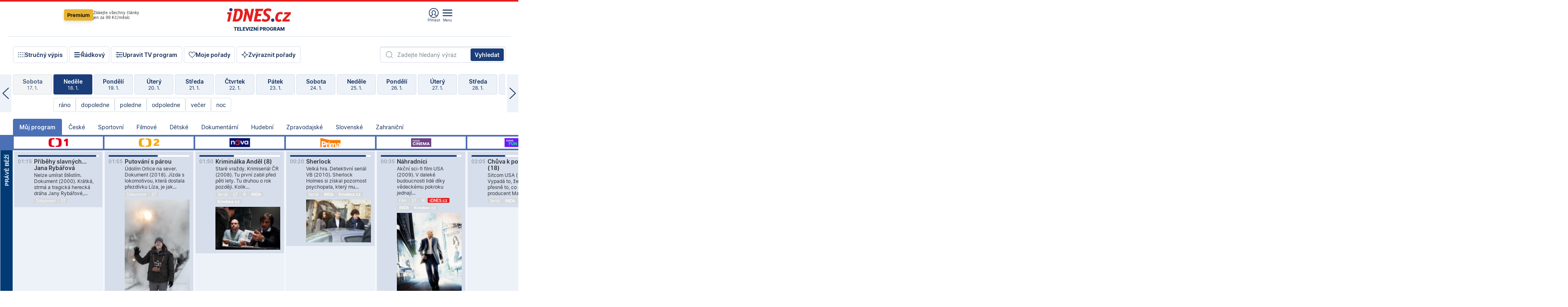

--- FILE ---
content_type: text/html; charset=windows-1250
request_url: https://tvprogram.idnes.cz/?t=detail&id=56479766
body_size: 104763
content:
<!doctype html>

<html lang="cs" class="css-d">
<head>
    
    <meta charset="windows-1250">
    <meta http-equiv="cache-control" content="no-cache">
    <meta name="viewport" content="width=device-width, initial-scale=1.0, minimum-scale=1.0">
    <title>TV program dnes a na 14 dn&#237; pro v&#237;ce ne&#382; 150 stanic</title>
    <meta name="description" property="og:description" lang="cs" content="Velk&#253; TV program obl&#237;ben&#253;ch stanic s mo&#382;nost&#237; vyhled&#225;v&#225;n&#237; podle denn&#237; doby, dn&#367; nebo slov. TV program - podrobn&#233; popisy i fotky, filmy, seri&#225;ly, sport...">
    <link rel="shortcut icon" href="https://1gr.cz/u/favicon/idnes.ico">
    <link rel="apple-touch-icon" href="https://1gr.cz/u/favicon/apple-touch-icon.png">
    <link rel="canonical" href="https://tvprogram.idnes.cz">
    <meta property="og:site_name" content="iDNES.cz">
    <meta property="og:type" content="website">
    <meta property="og:url" content="https://tvprogram.idnes.cz">
    <meta property="og:title" content="TV program dnes a na 14 dn&#237; pro v&#237;ce ne&#382; 150 stanic">
    <meta name="image" property="og:image" content="https://1gr.cz/o/ogimage/idnes2025.jpg">
    <meta name="twitter:site" content="@idnescz">
    <meta property="fb:app_id" content="120489248467">
    <link href="https://servis.idnes.cz/rss.aspx?c=kultura" rel="alternate" type="application/rss+xml" title="RSS">
	<meta name="cXenseParse:pageclass" content="frontpage">
	<meta name="cXenseParse:qiw-typobsahu" content="home">
	<meta name="cXenseParse:qiw-subsection" content="Kultura">
	<meta name="cXenseParse:qiw-ostrov" content="kultura">
	<meta name="cXenseParse:qiw-rubrika" content="tv-program">
	<meta name="cXenseParse:qiw-vylouceni" content="redesign24" data-separator=",">





<script>var Unidata = { "exdomena": "tvprogram.idnes.cz", "ostrov": "kultura", "rubrika": "tv-program", "zobrazeni": "home", "verze": "A", "reklama": true, "timestamp": 1768785203591.0, "webtype": "full", "section": "Zpravodajství", "subSection": "Kultura", "pageType": "default", "authors": [""], "keywords": ["redesign24"], "isLogged": false, "noAd": 0, "lidskost": 172416712809896
    };
        var pp_gemius_extraparameters = new Array('content=free', 'premium=false', 'verze=A', 'webtype=full');
    
</script>



<script>   Unidata.prebidConfig = [
{"wallpaper":{"code":"wallpaper","mediaTypes":{"banner":{"sizes":[[970,310],[750,100],[728,90],[970,250],[970,210],[500,200],[300,300],[480,300],[336,280],[750,200]]}}},"750x100":{"code":"750x100","mediaTypes":{"banner":{"sizes":[[750,100],[690,100],[728,90],[300,90],[468,60],[320,50]]}}}}
    ];</script>

<script>   Unidata.biddingData = [
{"branding":true,"750x100":true,"wallpaper":true}
    ];
   
</script>

<script>window.cpexPackageConfig = {
        publisherSettingsPath: 'https://cdn.cpex.cz/settings/production/mafra.js',
    websiteSettingsPath: 'https://cdn.cpex.cz/settings/production/mafra/idnes.cz_kultura.js'
    }
    document.head.appendChild(Object.assign(document.createElement('script'), { src: `https://cdn.cpex.cz/package/cpex-package${window.location.href.indexOf('debug') > -1 ? '.js' : '.min.js'}` }));
</script>

        <script type="text/javascript" src="https://delivery.r2b2.cz/hb/mafra/kultura.idnes.cz_desktop" async></script>
<script>window.Ads = {config:{"mBrandingOffsetTop":50,"desktopTopBar":111,"vignetteCappingTime":180000}}</script>



<style>
	@import "https://1gr.cz/css/idn4/base.css?rr=1764179992";
	@import "https://1gr.cz/css/idn4/uni.css?rr=1767710721";
	@import "https://1gr.cz/css/externi/reklama.css?rr=1761728186";
	@import "https://1gr.cz/css/idn4/portal.css?rr=1759938057";
	@import "https://1gr.cz/css/idn4/layout2.css?rr=1768481385";
	@import "https://1gr.cz/css/idn4/tvprog.css?rr=1768470635";
</style>

<script src="https://1gr.cz/js/uni/uni.js?rr=1764253092"></script>
<script src="https://1gr.cz/js/tv/2014.js?rr=1756411372"></script>




<script type="text/javascript">
        window.didomiConfig = { sdkPath: 'https://privacy.1gr.cz/', apiPath: 'https://privacy.1gr.cz/api' };
        window.Unidata = window.Unidata || {};
        window.Unidata.didomiVerze = '2';
        
    </script>
    
    <style>#didomi-notice { display: none!important; }</style>
    <script type="text/javascript">
        window.didomiEventListeners = window.didomiEventListeners || [];
        window.didomiEventListeners.push({ event: 'notice.shown', listener: function () { Didomi.notice.hide(); } });
    </script>
    
    <script src="https://1gr.cz/js/cmp/cookiewallCMP.js" async></script>
    

    <script>var adformtag = window.adformtag = window.adformtag || []; adformtag.push(function () { adformtag.setRequestParam('gdpr', '1'); });</script><script>Log.carkovacka("d=D&c=F&a=F&v=A&u=tv-program");</script><!-- G:Up kultura_tv-program-->
<!-- Gemius2013: TV program univerzal -->
<script>
if((/tech_max=[^;]*aplikace=1/.test(document.cookie)) || (/dCMP=[^;]*gemius=1/.test(document.cookie)) || !(typeof(Didomi) == "undefined" || !Didomi.getUserStatus().vendors.consent.enabled.includes(328)))
{ 
var pp_gemius_consent = true;
} else
{
var pp_gemius_use_cmp = true; 
}
if(!/(^|;)\s*nogemius=/.test(document.cookie)){
var pp_gemius_identifier = 'AkTqKCO_Yw9Ei2HHIVFcRKRursvGf6cCXnrPk.B3WE7.J7';

function gemius_pending(i) { window[i] = window[i] || function() {var x = window[i+'_pdata'] = window[i+'_pdata'] || []; x[x.length]=arguments;};};gemius_pending('gemius_hit'); gemius_pending('gemius_event'); gemius_pending('gemius_init'); gemius_pending('pp_gemius_hit'); gemius_pending('pp_gemius_event'); gemius_pending('pp_gemius_init'); (function(d,t) {try {var gt=d.createElement(t),s=d.getElementsByTagName(t)[0],l='http'+((location.protocol=='https:')?'s':''); gt.setAttribute('async','async');gt.setAttribute('defer','defer'); gt.src=l+'://spir.hit.gemius.pl/xgemius.js'; s.parentNode.insertBefore(gt,s);} catch (e) {}})(document,'script');
}
</script><!-- Analytics: kultura -->
<!-- Google Tag Manager -->
<script>
  window.dataLayer = window.dataLayer || [];
  if(MujPAS.prihlasen) dataLayer.push({'userType': 'member'});
  function gtag() { dataLayer.push(arguments); };
  gtag('consent', 'default', {
      'ad_storage': (/dCMP=[^;]*google=1/.test(document.cookie) ? 'granted' : 'denied'),
      'ad_user_data': (/dCMP=[^;]*google=1/.test(document.cookie) ? 'granted' : 'denied'),
      'analytics_storage': ((/dCMP=[^;]*mafra=\d\d1\d/.test(document.cookie)) || (typeof (Didomi) != 'undefined' && Didomi.getUserConsentStatus('publishers-Kqq3iPge', 'c:mafraas-Xd6p2mGA')) ? 'granted' : 'denied'),
      'ad_personalization': ((/dCMP=[^;]*mafra=\d1\d\d/.test(document.cookie)) || (typeof (Didomi) != 'undefined' && Didomi.getUserConsentStatus('publishers-UPqtcgaE', 'c:mafraas-Xd6p2mGA')) ? 'granted' : 'denied')  });
</script>
<noscript><iframe src="//www.googletagmanager.com/ns.html?id=GTM-WD22KH"
height="0" width="0" style="display:none;visibility:hidden"></iframe></noscript>
<script>(function(w,d,s,l,i){w[l]=w[l]||[];w[l].push({'gtm.start':
new Date().getTime(),event:'gtm.js'});var f=d.getElementsByTagName(s)[0],
j=d.createElement(s),dl=l!='dataLayer'?'&l='+l:'';j.async=true;j.src='//www.googletagmanager.com/gtm.js?id='+i+dl;f.parentNode.insertBefore(j,f);
})(window,document,'script','dataLayer','GTM-WD22KH');</script>
<!-- End Google Tag Manager -->



<script>
    consentFunction = function () {
        if (/dCMP=[^;]*piano=1/.test(document.cookie) || !(typeof (Didomi) == "undefined" || !Didomi.getUserStatus().vendors.consent.enabled.includes(412))) {
            var id = document.cookies.read("_mmid");
            var webIdCookie = document.cookies.read("\x5fwebid");
            if (id) {
                window.pdl = window.pdl || {};
                window.pdl.browserId = id;
                if (!Math.floor(Math.random() * 1000)) Log.ping(location.href, "logpiano\x5Fmmid\x5Fx1000");
            }
            else {
                Log.ping(location.href, "logpiano\x5Fnommid\x5F" + (webIdCookie ? "" : "no") + "webid" + (webIdCookie ? "\x5F" + webIdCookie[0] : ""));
            }

            if (!window.pianoLoaded) {
                window.pianoLoaded = true;
                var s = document.createElement("script");
                document.getElementsByTagName("head")[0].appendChild(s);
                s.src = "https://cdn.tinypass.com/api/tinypass.min.js";
            }
        }




        tp = window.tp || [];
        tp.push(["setAid", 'ldpllFOBpe']);
        tp.push(["setCxenseSiteId", "4732542837648372374"]);
        tp.push(["setEndpoint", 'https://buy-eu.piano.io/api/v3']);
        tp.push(["setEspEndpoint", 'https://api-esp-eu.piano.io']);
        tp.push(["setUseTinypassAccounts", false]);
        tp.push(["setUsePianoIdUserProvider", true]);
        var userState = Unidata.isLogged ? (Unidata.isSubscriber ? ["subscriber"] : ["logged"]) : ["notlogged"];
        tp.push(["setContentIsNative", Unidata.ostrov == "sdelenih"]);

        tp.push(["setCustomVariable", "premTarif", "tarif-none"]);
        tp.push(["setCustomVariable", "premFreq", "freq-none"]);
        tp.push(["setCustomVariable", "premMethod", "meth-none"]);
        tp.push(["setCustomVariable", "premAction", "act-none"]);
        tp.push(["setCustomVariable", "premDiscount", "disc-none"]);
        tp.push(["setCustomVariable", "premMkt", "mkt-0"]);
        tp.push(["setCustomVariable", "premTime", "time-morepass"]);
        tp.push(["setCustomVariable", "premTier", "_none"]);
        tp.push(["setCustomVariable", "premPrice", "0"]);
        tp.push(["setCustomVariable", "premNextPrice", "0"]);
        tp.push(["setCustomVariable", "testVerze", "verze-A"]);
        tp.push(["setCustomVariable", "webVerze", "full"]);
        tp.push(["setCustomVariable", "userState", userState]);
        tp.push(["setCustomVariable", "content", "free"]);
        tp.push(["setCustomVariable", "canonical", "https://tvprogram.idnes.cz"]);
        

        var setCustomParameters = {
            "qiw-premTarif": "tarif-none",    
            "aev-premTarif": "tarif-none",    
            "qiw-premFreq": "freq-none", 
            "qiw-premMethod": "meth-none", 
            "qiw-premAction": "act-none", 
            "qiw-premDiscount": "disc-none", 
            "qiw-premMkt": "mkt-0", 
            "qiw-premTime": "time-morepass", 
            "qiw-testVerze": "verze-A",
            "qiw-webVerze": "full",
            "qiw-content": "free"
        };

        window.cX = window.cX || { options: { consent: true, consentVersion: 2 } }; cX.callQueue = cX.callQueue || [];
        cX.callQueue.push(["setCustomParameters", setCustomParameters]);
        cX.callQueue.push(['setCustomParameters', { 'userState': userState }]);
        cX.callQueue.push(['setEventAttributes', { origin: 'qiw-idnes', persistedQueryId: '65782737c003a46ada22fb6a671d723069bfcc74' }]);

        var consent = (/dCMP=[^;]*piano=1/.test(document.cookie) || !(typeof (Didomi) == "undefined" || !Didomi.getUserStatus().vendors.consent.enabled.includes(412)));
        cX.callQueue.push(['setConsent', { pv: consent, segment: consent, ad: consent, recs: consent, geo: consent, device: consent }]);

        tp.push(["init", function () {
            tp.experience.init();
        }]);
    };

    consentFunction();
</script>
</head>
<body>
    
    
            
                <div class="counters">
                    
                </div>
                
                <div id="portal"><div class="iph" id="iph">
            <div id="iph-row" class="iph-row" score-box="menu2024-top">
                
                <div class="iph-logo" itemprop="publisher" itemscope itemtype="https://schema.org/Organization">
                    
                <meta itemprop="url" content="https://www.idnes.cz">
                <meta itemprop="name" content="iDNES.cz">
                <a href="https://www.idnes.cz/" title="iDNES.cz"  score-place="1" score-type="Section" score-id="idnes" itemprop="logo" itemscope itemtype="https://schema.org/ImageObject">iDNES.cz<meta itemprop="url" content="https://1gr.cz/u/loga-n4/idnes.svg"></a> </div>
                
                <div class="iph-row-in">
                    <div class="iph-prem"> 
        <a href="https://www.idnes.cz/ucet/prihlasit-premium?url=https%3A%2F%2Fwww.idnes.cz%2Fpremium%3Fzdroj%3Dtopmenu" class="btn-prem"> Premium</a>
		<p>Získejte všechny články <br> jen&nbsp;za&nbsp;99&nbsp;Kč/měsíc</p>
	</div>
                    
                    
                </div>
                <div class="iph-row-in">
                    <ul class="iph-icolist">
                        
                        <li><a href="https://www.idnes.cz/ucet/prihlasit?url=https%3a%2f%2ftvprogram.idnes.cz%2f" class="ico-login0"  score-place="1" score-type="Other" score-id="prihlasit">Přihlásit</a> <a data-js-xhr="1" href="https://www.idnes.cz/ucet" id="ico-login1" class="ico-login1" score-place="1" score-type="Other" score-id="mujucet">Můj účet</a></li>
                        
                        <li>
                            
                            <a onclick="element('iph').classes.add('iph-iphhm-visible'); element('iph').appendChild(element('iphhm-out')); element('iphhm-out').classes.add('iphhm-act');" class="ico-menu">Menu</a>
                             
                        </li>
                    </ul>
                    
                </div>
            </div>
            
            <ul class="iph-breadcrumb" id="iph-row2" score-box="menu2024-breadcrumb">
                
                <li><a href="https://tvprogram.idnes.cz"  score-place="1" score-type="Other" score-id="tv-program" title="Televizní program">Televizní program</a>
                    
                </li>
                
            </ul>
            
        </div>
        
        <script>Misc.rozdelMenu();</script>
        
        <script>Misc.iphSticky();</script><ul class="modify">
    <li class="searchfield-tv">
        

<form method="get" action="https://tvprogram.idnes.cz/hledani" id="search-tvprogram" class="naseptavac-obal naseptavac-obrazkovy">
    <div class="inp-out ico-search">
        <input type="text" id="hledej-tv" name="slovo" class="inp" placeholder="Zadejte hledaný výraz" autocomplete="off">
        <input type="submit" id="submit-tv" class="sen" value="Vyhledat">
        
    </div>
</form>
<script>Misc.naseptavac({"id":"search-tvprogram","zdroj":"/data.aspx?type=naseptavac\u0026source=tvprogram\u0026id=\u0026q={slovo}"});</script>

    </li>
    
    <li class="incomplete-false"><a href="javascript:;" class="ico-complete" onclick="TV.prepniStrucnost();"><span></span>Stručný výpis</a></li>
    <li class="incomplete-true"><a href="javascript:;" class="ico-complete" onclick="TV.prepniStrucnost();"><span></span>Úplný výpis</a></li>
    
    <li><a class="ico-rows" href="https://tvprogram.idnes.cz/?t=detail&id=56479766&set=row" onmousedown="Log.link(this,'tvprogram2015_radkovy_menu')"><span></span>Řádkový</a></li>
    
    <li><a class="ico-edit" id="tv-channel-edit" href="https://tvprogram.idnes.cz/#upravit"><span></span>Upravit TV program</a></li>
    <li><a class="ico-my" href="https://tvprogram.idnes.cz/moje-porady" onmousedown="Log.link(this,'tvprogram2015_mojeporady')"><span></span>Moje pořady</a></li>
    <li class="selection">
        <label onclick="element('assortment').classes.toggle('qblock');" class="ico-down"><span></span>Zvýraznit pořady</label>
        <div id="assortment">
            <ul>
                <li onclick="return TV.prepniZvyrazneni('zbv');"><span class="x-zbv"></span>zábava</li>
                <li onclick="return TV.prepniZvyrazneni('spr');"><span class="x-spr"></span>sport</li>
                <li onclick="return TV.prepniZvyrazneni('flm');"><span class="x-flm"></span>film</li>
                <li onclick="return TV.prepniZvyrazneni('ser');"><span class="x-ser"></span>seriál</li>
                <li onclick="return TV.prepniZvyrazneni('dkm');"><span class="x-dkm"></span>dokument</li>
                <li onclick="return TV.prepniZvyrazneni('hdb');"><span class="x-hdb"></span>hudba</li>
                <li onclick="return TV.prepniZvyrazneni('prd');"><span class="x-prd"></span>pro děti</li>
                <li onclick="return TV.prepniZvyrazneni('zpr');"><span class="x-zpr"></span>zprávy</li>
                <li onclick="return TV.prepniZvyrazneni('st');"><span class="x-st"></span>skryté titulky</li>
            </ul>
            <ul>
                <li onclick="return TV.prepniZvyrazneni('wd');"><span class="x-wd"></span>širokoúhlé</li>
                <li onclick="return TV.prepniZvyrazneni('zn');"><span class="x-zn"></span>znaková řeč</li>
                <li onclick="return TV.prepniZvyrazneni('prem');"><span class="x-prem"></span>premiéra</li>
                <li onclick="return TV.prepniZvyrazneni('live');"><span class="x-live"></span>živě</li>
                <li onclick="return TV.prepniZvyrazneni('tip');"><span class="x-tip"></span>tip</li>
                <li onclick="return TV.prepniZvyrazneni('idn');"><span class="x-idn"></span>iDNES recenze</li>
                <li onclick="return TV.prepniZvyrazneni('vid');"><span class="x-vid"></span>trailer</li>
                <li onclick="return TV.prepniZvyrazneni('mdb');"><span class="x-mdb"></span>IMDb</li>
                <li onclick="return TV.prepniZvyrazneni('kbx');"><span class="x-kbx"></span>Kinobox</li>
                <li onclick="return TV.prepniZvyrazneni();">zrušit zvýraznění</li>
            </ul>
        </div>
    </li>
    
</ul></div>
                                <div id="content" class="content">
                                    <!--reminderfcid-->
                                    
                                    
                                    
                                    <div class="timeline">
    <div class="daytoc-out">
        <div id="daytoc-levotoc" class="daytoc-prev"></div>
        <div id="daytoc-pravotoc" class="daytoc-next"></div>
        <div id="daytoc" class="daytoc">
            <ul class="list-day">
                
                <li class=" archived">
                    <a href="https://tvprogram.idnes.cz/?dt=20.12.2025" onmousedown="Log.link(this,'tvprogram2015_dny_19012026_20122025')">
                        <b>Sobota</b>
                        <i>20. 12.</i>
                    </a>
                    
                </li>
                
                <li class=" archived">
                    <a href="https://tvprogram.idnes.cz/?dt=21.12.2025" onmousedown="Log.link(this,'tvprogram2015_dny_19012026_21122025')">
                        <b>Neděle</b>
                        <i>21. 12.</i>
                    </a>
                    
                </li>
                
                <li class=" archived">
                    <a href="https://tvprogram.idnes.cz/?dt=22.12.2025" onmousedown="Log.link(this,'tvprogram2015_dny_19012026_22122025')">
                        <b>Pondělí</b>
                        <i>22. 12.</i>
                    </a>
                    
                </li>
                
                <li class=" archived">
                    <a href="https://tvprogram.idnes.cz/?dt=23.12.2025" onmousedown="Log.link(this,'tvprogram2015_dny_19012026_23122025')">
                        <b>Úterý</b>
                        <i>23. 12.</i>
                    </a>
                    
                </li>
                
                <li class=" archived">
                    <a href="https://tvprogram.idnes.cz/?dt=24.12.2025" onmousedown="Log.link(this,'tvprogram2015_dny_19012026_24122025')">
                        <b>Středa</b>
                        <i>24. 12.</i>
                    </a>
                    
                </li>
                
                <li class=" archived">
                    <a href="https://tvprogram.idnes.cz/?dt=25.12.2025" onmousedown="Log.link(this,'tvprogram2015_dny_19012026_25122025')">
                        <b>Čtvrtek</b>
                        <i>25. 12.</i>
                    </a>
                    
                </li>
                
                <li class=" archived">
                    <a href="https://tvprogram.idnes.cz/?dt=26.12.2025" onmousedown="Log.link(this,'tvprogram2015_dny_19012026_26122025')">
                        <b>Pátek</b>
                        <i>26. 12.</i>
                    </a>
                    
                </li>
                
                <li class=" archived">
                    <a href="https://tvprogram.idnes.cz/?dt=27.12.2025" onmousedown="Log.link(this,'tvprogram2015_dny_19012026_27122025')">
                        <b>Sobota</b>
                        <i>27. 12.</i>
                    </a>
                    
                </li>
                
                <li class=" archived">
                    <a href="https://tvprogram.idnes.cz/?dt=28.12.2025" onmousedown="Log.link(this,'tvprogram2015_dny_19012026_28122025')">
                        <b>Neděle</b>
                        <i>28. 12.</i>
                    </a>
                    
                </li>
                
                <li class=" archived">
                    <a href="https://tvprogram.idnes.cz/?dt=29.12.2025" onmousedown="Log.link(this,'tvprogram2015_dny_19012026_29122025')">
                        <b>Pondělí</b>
                        <i>29. 12.</i>
                    </a>
                    
                </li>
                
                <li class=" archived">
                    <a href="https://tvprogram.idnes.cz/?dt=30.12.2025" onmousedown="Log.link(this,'tvprogram2015_dny_19012026_30122025')">
                        <b>Úterý</b>
                        <i>30. 12.</i>
                    </a>
                    
                </li>
                
                <li class=" archived">
                    <a href="https://tvprogram.idnes.cz/?dt=31.12.2025" onmousedown="Log.link(this,'tvprogram2015_dny_19012026_31122025')">
                        <b>Středa</b>
                        <i>31. 12.</i>
                    </a>
                    
                </li>
                
                <li class=" archived">
                    <a href="https://tvprogram.idnes.cz/?dt=1.1.2026" onmousedown="Log.link(this,'tvprogram2015_dny_19012026_01012026')">
                        <b>Čtvrtek</b>
                        <i>1. 1.</i>
                    </a>
                    
                </li>
                
                <li class=" archived">
                    <a href="https://tvprogram.idnes.cz/?dt=2.1.2026" onmousedown="Log.link(this,'tvprogram2015_dny_19012026_02012026')">
                        <b>Pátek</b>
                        <i>2. 1.</i>
                    </a>
                    
                </li>
                
                <li class=" archived">
                    <a href="https://tvprogram.idnes.cz/?dt=3.1.2026" onmousedown="Log.link(this,'tvprogram2015_dny_19012026_03012026')">
                        <b>Sobota</b>
                        <i>3. 1.</i>
                    </a>
                    
                </li>
                
                <li class=" archived">
                    <a href="https://tvprogram.idnes.cz/?dt=4.1.2026" onmousedown="Log.link(this,'tvprogram2015_dny_19012026_04012026')">
                        <b>Neděle</b>
                        <i>4. 1.</i>
                    </a>
                    
                </li>
                
                <li class=" archived">
                    <a href="https://tvprogram.idnes.cz/?dt=5.1.2026" onmousedown="Log.link(this,'tvprogram2015_dny_19012026_05012026')">
                        <b>Pondělí</b>
                        <i>5. 1.</i>
                    </a>
                    
                </li>
                
                <li class=" archived">
                    <a href="https://tvprogram.idnes.cz/?dt=6.1.2026" onmousedown="Log.link(this,'tvprogram2015_dny_19012026_06012026')">
                        <b>Úterý</b>
                        <i>6. 1.</i>
                    </a>
                    
                </li>
                
                <li class=" archived">
                    <a href="https://tvprogram.idnes.cz/?dt=7.1.2026" onmousedown="Log.link(this,'tvprogram2015_dny_19012026_07012026')">
                        <b>Středa</b>
                        <i>7. 1.</i>
                    </a>
                    
                </li>
                
                <li class=" archived">
                    <a href="https://tvprogram.idnes.cz/?dt=8.1.2026" onmousedown="Log.link(this,'tvprogram2015_dny_19012026_08012026')">
                        <b>Čtvrtek</b>
                        <i>8. 1.</i>
                    </a>
                    
                </li>
                
                <li class=" archived">
                    <a href="https://tvprogram.idnes.cz/?dt=9.1.2026" onmousedown="Log.link(this,'tvprogram2015_dny_19012026_09012026')">
                        <b>Pátek</b>
                        <i>9. 1.</i>
                    </a>
                    
                </li>
                
                <li class=" archived">
                    <a href="https://tvprogram.idnes.cz/?dt=10.1.2026" onmousedown="Log.link(this,'tvprogram2015_dny_19012026_10012026')">
                        <b>Sobota</b>
                        <i>10. 1.</i>
                    </a>
                    
                </li>
                
                <li class=" archived">
                    <a href="https://tvprogram.idnes.cz/?dt=11.1.2026" onmousedown="Log.link(this,'tvprogram2015_dny_19012026_11012026')">
                        <b>Neděle</b>
                        <i>11. 1.</i>
                    </a>
                    
                </li>
                
                <li class=" archived">
                    <a href="https://tvprogram.idnes.cz/?dt=12.1.2026" onmousedown="Log.link(this,'tvprogram2015_dny_19012026_12012026')">
                        <b>Pondělí</b>
                        <i>12. 1.</i>
                    </a>
                    
                </li>
                
                <li class=" archived">
                    <a href="https://tvprogram.idnes.cz/?dt=13.1.2026" onmousedown="Log.link(this,'tvprogram2015_dny_19012026_13012026')">
                        <b>Úterý</b>
                        <i>13. 1.</i>
                    </a>
                    
                </li>
                
                <li class=" archived">
                    <a href="https://tvprogram.idnes.cz/?dt=14.1.2026" onmousedown="Log.link(this,'tvprogram2015_dny_19012026_14012026')">
                        <b>Středa</b>
                        <i>14. 1.</i>
                    </a>
                    
                </li>
                
                <li class=" archived">
                    <a href="https://tvprogram.idnes.cz/?dt=15.1.2026" onmousedown="Log.link(this,'tvprogram2015_dny_19012026_15012026')">
                        <b>Čtvrtek</b>
                        <i>15. 1.</i>
                    </a>
                    
                </li>
                
                <li class=" archived">
                    <a href="https://tvprogram.idnes.cz/?dt=16.1.2026" onmousedown="Log.link(this,'tvprogram2015_dny_19012026_16012026')">
                        <b>Pátek</b>
                        <i>16. 1.</i>
                    </a>
                    
                </li>
                
                <li class=" archived">
                    <a href="https://tvprogram.idnes.cz/?dt=17.1.2026" onmousedown="Log.link(this,'tvprogram2015_dny_19012026_17012026')">
                        <b>Sobota</b>
                        <i>17. 1.</i>
                    </a>
                    
                </li>
                
                <li class="act archived">
                    <a href="https://tvprogram.idnes.cz/?dt=18.1.2026" onmousedown="Log.link(this,'tvprogram2015_dny_19012026_18012026')">
                        <b>Neděle</b>
                        <i>18. 1.</i>
                    </a>
                    
                    <div>
                        <a onclick="return TV.najedCas(5)" href="javascript:;"><i>ráno</i></a>
                        <a onclick="return TV.najedCas(9)" href="javascript:;"><i>dopoledne</i></a>
                        <a onclick="return TV.najedCas(12)" href="javascript:;"><i>poledne</i></a>
                        <a onclick="return TV.najedCas(16)" href="javascript:;"><i>odpoledne</i></a>
                        <a onclick="return TV.najedCas(20)" href="javascript:;"><i>večer</i></a>
                        <a onclick="return TV.najedCas(24)" href="javascript:;"><i>noc</i></a>
                    </div>
                    
                </li>
                
                <li class="">
                    <a href="https://tvprogram.idnes.cz/?dt=19.1.2026" onmousedown="Log.link(this,'tvprogram2015_dny_19012026_19012026')">
                        <b>Pondělí</b>
                        <i>19. 1.</i>
                    </a>
                    
                </li>
                
                <li class="">
                    <a href="https://tvprogram.idnes.cz/?dt=20.1.2026" onmousedown="Log.link(this,'tvprogram2015_dny_19012026_20012026')">
                        <b>Úterý</b>
                        <i>20. 1.</i>
                    </a>
                    
                </li>
                
                <li class="">
                    <a href="https://tvprogram.idnes.cz/?dt=21.1.2026" onmousedown="Log.link(this,'tvprogram2015_dny_19012026_21012026')">
                        <b>Středa</b>
                        <i>21. 1.</i>
                    </a>
                    
                </li>
                
                <li class="">
                    <a href="https://tvprogram.idnes.cz/?dt=22.1.2026" onmousedown="Log.link(this,'tvprogram2015_dny_19012026_22012026')">
                        <b>Čtvrtek</b>
                        <i>22. 1.</i>
                    </a>
                    
                </li>
                
                <li class="">
                    <a href="https://tvprogram.idnes.cz/?dt=23.1.2026" onmousedown="Log.link(this,'tvprogram2015_dny_19012026_23012026')">
                        <b>Pátek</b>
                        <i>23. 1.</i>
                    </a>
                    
                </li>
                
                <li class="">
                    <a href="https://tvprogram.idnes.cz/?dt=24.1.2026" onmousedown="Log.link(this,'tvprogram2015_dny_19012026_24012026')">
                        <b>Sobota</b>
                        <i>24. 1.</i>
                    </a>
                    
                </li>
                
                <li class="">
                    <a href="https://tvprogram.idnes.cz/?dt=25.1.2026" onmousedown="Log.link(this,'tvprogram2015_dny_19012026_25012026')">
                        <b>Neděle</b>
                        <i>25. 1.</i>
                    </a>
                    
                </li>
                
                <li class="">
                    <a href="https://tvprogram.idnes.cz/?dt=26.1.2026" onmousedown="Log.link(this,'tvprogram2015_dny_19012026_26012026')">
                        <b>Pondělí</b>
                        <i>26. 1.</i>
                    </a>
                    
                </li>
                
                <li class=" second">
                    <a href="https://tvprogram.idnes.cz/?dt=27.1.2026" onmousedown="Log.link(this,'tvprogram2015_dny_19012026_27012026')">
                        <b>Úterý</b>
                        <i>27. 1.</i>
                    </a>
                    
                </li>
                
                <li class=" second">
                    <a href="https://tvprogram.idnes.cz/?dt=28.1.2026" onmousedown="Log.link(this,'tvprogram2015_dny_19012026_28012026')">
                        <b>Středa</b>
                        <i>28. 1.</i>
                    </a>
                    
                </li>
                
                <li class=" second">
                    <a href="https://tvprogram.idnes.cz/?dt=29.1.2026" onmousedown="Log.link(this,'tvprogram2015_dny_19012026_29012026')">
                        <b>Čtvrtek</b>
                        <i>29. 1.</i>
                    </a>
                    
                </li>
                
                <li class=" second">
                    <a href="https://tvprogram.idnes.cz/?dt=30.1.2026" onmousedown="Log.link(this,'tvprogram2015_dny_19012026_30012026')">
                        <b>Pátek</b>
                        <i>30. 1.</i>
                    </a>
                    
                </li>
                
                <li class=" second">
                    <a href="https://tvprogram.idnes.cz/?dt=31.1.2026" onmousedown="Log.link(this,'tvprogram2015_dny_19012026_31012026')">
                        <b>Sobota</b>
                        <i>31. 1.</i>
                    </a>
                    
                </li>
                
                <li class=" second">
                    <a href="https://tvprogram.idnes.cz/?dt=1.2.2026" onmousedown="Log.link(this,'tvprogram2015_dny_19012026_01022026')">
                        <b>Neděle</b>
                        <i>1. 2.</i>
                    </a>
                    
                </li>
                
            </ul>
        </div>
        <script>Misc.kolotoc({ id: "daytoc", doprava: "daytoc-pravotoc", doleva: "daytoc-levotoc", start: 28, konecny: true });</script>
    </div>
</div>
<!--reminderfcid-->

<div id="tv-fix" class="header-normal">
    <ul class="tv-sel">
      <li class="act"><a href="https://tvprogram.idnes.cz/" onmousedown="Log.link(this,'tvprogram2015_kategorie_mojeporady')"><i>Můj program</i></a></li>
      
      <li><a href="https://tvprogram.idnes.cz/ceske" onmousedown="Log.link(this,'tvprogram2015_kategorie_ceske')"><i>České</i></a></li>
      
      <li><a href="https://tvprogram.idnes.cz/sportovni" onmousedown="Log.link(this,'tvprogram2015_kategorie_sport')"><i>Sportovní</i></a></li>
      
      <li><a href="https://tvprogram.idnes.cz/filmove" onmousedown="Log.link(this,'tvprogram2015_kategorie_film')"><i>Filmové</i></a></li>
      
      <li><a href="https://tvprogram.idnes.cz/detske" onmousedown="Log.link(this,'tvprogram2015_kategorie_detske')"><i>Dětské</i></a></li>
      
      <li><a href="https://tvprogram.idnes.cz/dokumentarni" onmousedown="Log.link(this,'tvprogram2015_kategorie_dokumenty')"><i>Dokumentární</i></a></li>
      
      <li><a href="https://tvprogram.idnes.cz/hudebni" onmousedown="Log.link(this,'tvprogram2015_kategorie_hudebni')"><i>Hudební</i></a></li>
      
      <li><a href="https://tvprogram.idnes.cz/zpravodajske" onmousedown="Log.link(this,'tvprogram2015_kategorie_zpravy')"><i>Zpravodajské</i></a></li>
      
      <li><a href="https://tvprogram.idnes.cz/slovenske" onmousedown="Log.link(this,'tvprogram2015_kategorie_slovenske')"><i>Slovenské</i></a></li>
      
      <li><a href="https://tvprogram.idnes.cz/zahranicni" onmousedown="Log.link(this,'tvprogram2015_kategorie_zahranicni')"><i>Zahraniční</i></a></li>
      
    </ul>
    <div class="tv-main-out" id="tv-wrapper">
            <table class="tv-main" id="tv-table">
                <thead id="tv-channels" class=" editable" style="width: 327em">
                    <tr>
                        <th class="col-time"></th>
                        
                        <th>
                            
                            <img class="tvlogo" src="https://1gr.cz/o/televize/loga-m/ct-1.png" title="ČT1" alt="ČT1" data-channel="1">
                            
                        </th>
                        
                        <th>
                            
                            <img class="tvlogo" src="https://1gr.cz/o/televize/loga-m/ct-2.png" title="ČT2" alt="ČT2" data-channel="2">
                            
                        </th>
                        
                        <th>
                            
                            <img class="tvlogo" src="https://1gr.cz/o/televize/loga-m/nova.png" title="Nova" alt="Nova" data-channel="3">
                            
                        </th>
                        
                        <th>
                            
                            <img class="tvlogo" src="https://1gr.cz/o/televize/loga-m/prima.png" title="Prima" alt="Prima" data-channel="4">
                            
                        </th>
                        
                        <th>
                            
                            <img class="tvlogo" src="https://1gr.cz/o/televize/loga-m/nova-cinema.png" title="Nova Cinema" alt="Nova Cinema" data-channel="78">
                            
                        </th>
                        
                        <th>
                            
                            <img class="tvlogo" src="https://1gr.cz/o/televize/loga-m/nova-fun.png" title="Nova Fun" alt="Nova Fun" data-channel="560">
                            
                        </th>
                        
                        <th>
                            
                            <img class="tvlogo" src="https://1gr.cz/o/televize/loga-m/nova-action.png" title="Nova Action" alt="Nova Action" data-channel="558">
                            
                        </th>
                        
                        <th>
                            
                            <img class="tvlogo" src="https://1gr.cz/o/televize/loga-m/nova-krimi.png" title="Nova Krimi" alt="Nova Krimi" data-channel="559">
                            
                        </th>
                        
                        <th>
                            
                            <img class="tvlogo" src="https://1gr.cz/o/televize/loga-m/prima-cool.png" title="Prima COOL" alt="Prima COOL" data-channel="92">
                            
                        </th>
                        
                        <th>
                            
                            <img class="tvlogo" src="https://1gr.cz/o/televize/loga-m/prima-love.png" title="Prima LOVE" alt="Prima LOVE" data-channel="226">
                            
                        </th>
                        
                        <th>
                            
                            <img class="tvlogo" src="https://1gr.cz/o/televize/loga-m/prima-zoom.png" title="Prima ZOOM" alt="Prima ZOOM" data-channel="331">
                            
                        </th>
                        
                        <th>
                            
                            <img class="tvlogo" src="https://1gr.cz/o/televize/loga-m/prima-max.png" title="Prima MAX" alt="Prima MAX" data-channel="474">
                            
                        </th>
                        
                        <th>
                            
                            <img class="tvlogo" src="https://1gr.cz/o/televize/loga-m/barrandov.png" title="Barrandov" alt="Barrandov" data-channel="89">
                            
                        </th>
                        
                        <th>
                            
                            <img class="tvlogo" src="https://1gr.cz/o/televize/loga-m/ct-4-sport.png" title="ČT sport" alt="ČT sport" data-channel="18">
                            
                        </th>
                        
                        <th>
                            
                            <img class="tvlogo" src="https://1gr.cz/o/televize/loga-m/ct-24.png" title="ČT24" alt="ČT24" data-channel="24">
                            
                        </th>
                        
                        <th>
                            
                            <img class="tvlogo" src="https://1gr.cz/o/televize/loga-m/ocko.png" title="Óčko" alt="Óčko" data-channel="19">
                            
                        </th>
                        
                        <th>
                            
                            <img class="tvlogo" src="https://1gr.cz/o/televize/loga-m/ct-art.png" title="ČT art" alt="ČT art" data-channel="95">
                            
                        </th>
                        
                        <th class="col-time"></th>
                    </tr>
                </thead>
                <tbody>
                    
                    <tr id="current" class="current">
                        <td class="col-time col-time-current"><u></u></td>
                        
                        <td><a class=" past now" data-channel="1" data-show="99476571" data-series="4" data-start="1515" data-length="60" href="https://tvprogram.idnes.cz/ct-1/ne-01.15-pribehy-slavnych-jana-rybarova.id99476571-s4"><div class="x-dkm x-st"><u class="zizalka"><u style="width:97%;"></u></u><h3>Příběhy slavných... Jana Rybářová</h3><small>01:15</small><p>Nelze umírat štěstím. Dokument (2000). Krátká, strmá a tragická herecká dráha Jany Rybářové,...</p><p><i class="x-dkm"></i><i class="x-st"></i></p> </div></a></td>
                        
                        <td><a class=" past now" data-channel="2" data-show="99476812" data-series="213082" data-start="1555" data-length="30" href="https://tvprogram.idnes.cz/ct-2/ne-01.55-putovani-s-parou.id99476812-s213082"><div class="x-dkm x-st"><u class="zizalka"><u style="width:61%;"></u></u><h3>Putování s párou</h3><small>01:55</small><p>Údolím Orlice na sever. Dokument (2018). Jízda s lokomotivou, která dostala přezdívku Líza, je jak...</p><p><i class="x-dkm"></i><i class="x-st"></i></p> <img width="143" src="//1gr.cz/data/tvprogram/images/prev/2/99476812/26392048.jpg" alt="Putování s párou" class="imgal"></div></a></td>
                        
                        <td><a class=" past now" data-channel="3" data-show="99456680" data-series="157514" data-start="1550" data-length="55" href="https://tvprogram.idnes.cz/nova/ne-01.50-kriminalka-andel-8.id99456680-s157514"><div class="x-ser x-st x-wd x-mdb x-kbx"><u class="zizalka"><u style="width:43%;"></u></u><h3>Kriminálka Anděl (8)</h3><small>01:50</small><p>Staré vraždy. Krimiseriál ČR (2008). Tu první zabil před pěti lety. Tu druhou o rok později. Kolik...</p><p><i class="x-ser"></i><i class="x-st"></i><i class="x-wd"></i><i class="x-mdb"></i><i class="x-kbx"></i></p> <img width="143" src="//1gr.cz/data/tvprogram/images/prev/3/99456680/26392323.jpg" alt="Kriminálka Anděl (8)" class="imgal"></div></a></td>
                        
                        <td><a class=" past now" data-channel="4" data-show="99444573" data-series="169242" data-start="1460" data-length="120" href="https://tvprogram.idnes.cz/prima/ne-00.20-sherlock.id99444573-s169242"><div class="x-ser x-mdb x-kbx"><u class="zizalka"><u style="width:94%;"></u></u><h3>Sherlock</h3><small>00:20</small><p>Velká hra. Detektivní seriál VB (2010). Sherlock Holmes si získal pozornost psychopata, který mu...</p><p><i class="x-ser"></i><i class="x-mdb"></i><i class="x-kbx"></i></p> <img width="143" src="//1gr.cz/data/tvprogram/images/prev/4/99444573/26392573.jpg" alt="Sherlock" class="imgal"></div></a></td>
                        
                        <td><a class=" past now" data-channel="78" data-show="99457602" data-series="0" data-start="1475" data-length="105" href="https://tvprogram.idnes.cz/nova-cinema/ne-00.35-nahradnici.id99457602"><div class="x-flm x-st x-wd x-idn x-mdb x-kbx"><u class="zizalka"><u style="width:94%;"></u></u><h3>Náhradníci</h3><small>00:35</small><p>Akční sci-fi film USA (2009). V daleké budoucnosti lidé díky vědeckému pokroku jednají...</p><p><i class="x-flm"></i><i class="x-st"></i><i class="x-wd"></i><i class="x-idn"></i><i class="x-mdb"></i><i class="x-kbx"></i></p> <img width="143" src="//1gr.cz/data/tvprogram/images/prev/78/99457602/26394093.jpg" alt="Náhradníci" class="imgal"></div></a></td>
                        
                        <td><a class=" past now" data-channel="560" data-show="99458115" data-series="282689" data-start="1565" data-length="20" href="https://tvprogram.idnes.cz/nova-fun/ne-02.05-chuva-k-pohledani-iv-18.id99458115-s282689"><div class="x-ser x-mdb x-kbx"><u class="zizalka"><u style="width:42%;"></u></u><h3>Chůva k pohledání IV (18)</h3><small>02:05</small><p>Sitcom USA (1996-1997). Vypadá to, že chůva Fran je přesně to, co ovdovělý producent Max a jeho...</p><p><i class="x-ser"></i><i class="x-mdb"></i><i class="x-kbx"></i></p> </div></a></td>
                        
                        <td><a class=" past now" data-channel="558" data-show="100194024" data-series="0" data-start="1535" data-length="110" href="https://tvprogram.idnes.cz/nova-action/ne-01.35-anna.id100194024"><div class="x-flm x-wd x-idn"><u class="zizalka"><u style="width:35%;"></u></u><h3>Anna</h3><small>01:35</small><p>Akční thriller Rus./USA/Fr. (2020). Narkomanka Anna Polyatova žije se svým přítelem Petrem, který...</p><p><i class="x-flm"></i><i class="x-wd"></i><i class="x-idn"></i></p> </div></a></td>
                        
                        <td><a class=" past now" data-channel="559" data-show="99458298" data-series="282691" data-start="1540" data-length="40" href="https://tvprogram.idnes.cz/nova-krimi/ne-01.40-myslenky-zlocince-xiv-5.id99458298-s282691"><div class="x-ser x-wd x-mdb x-kbx"><u class="zizalka"><u style="width:83%;"></u></u><h3>Myšlenky zločince XIV (5)</h3><small>01:40</small><p>Krimiseriál USA (2018-2019). Vyšetřovatelku JJ dožene její vlastní minulost, když spolu s týmem BAU...</p><p><i class="x-ser"></i><i class="x-wd"></i><i class="x-mdb"></i><i class="x-kbx"></i></p> </div></a></td>
                        
                        <td><a class=" past now" data-channel="92" data-show="100068461" data-series="103049" data-start="1555" data-length="20" href="https://tvprogram.idnes.cz/prima-cool/ne-01.55-griffinovi-11.id100068461-s103049"><div class="x-ser x-st x-mdb x-kbx"><u class="zizalka"><u style="width:92%;"></u></u><h3>Griffinovi (11)</h3><small>01:55</small><p>Zamilovaný Brian. Animovaný seriál USA (1999). V domě Griffinových se hledá záhadný autor loužiček...</p><p><i class="x-ser"></i><i class="x-st"></i><i class="x-mdb"></i><i class="x-kbx"></i></p> </div></a></td>
                        
                        <td><a class=" past now" data-channel="226" data-show="99447736" data-series="320405" data-start="1565" data-length="60" href="https://tvprogram.idnes.cz/prima-love/ne-02.05-laska-a-nenavist-15.id99447736-s320405"><div class="x-ser x-mdb x-kbx"><u class="zizalka"><u style="width:14%;"></u></u><h3>Láska a nenávist (15)</h3><small>02:05</small><p>Sledovací zařízení. Romantický seriál Tur. (2022). Náhodné setkání Tolgy, oblíbeného herce na...</p><p><i class="x-ser"></i><i class="x-mdb"></i><i class="x-kbx"></i></p> </div></a></td>
                        
                        <td><a class=" past now" data-channel="331" data-show="99448738" data-series="316254" data-start="1565" data-length="30" href="https://tvprogram.idnes.cz/prima-zoom/ne-02.05-hranice-neznama-iii-8.id99448738-s316254"><div class="x-dkm"><u class="zizalka"><u style="width:28%;"></u></u><h3>Hranice neznáma III (8)</h3><small>02:05</small><p>Kosmické kolize. Dokument Austr. (2017). Vydejte se spolu s tvůrci za hranice naší planety, za...</p><p><i class="x-dkm"></i></p> <img width="143" src="//1gr.cz/data/tvprogram/images/prev/331/99448738/26396130.jpg" alt="Hranice neznáma III (8)" class="imgal"></div></a></td>
                        
                        <td><a class=" past now" data-channel="474" data-show="99447987" data-series="0" data-start="1450" data-length="155" href="https://tvprogram.idnes.cz/prima-max/ne-00.10-vdovy.id99447987"><div class="x-flm x-idn x-mdb x-kbx"><u class="zizalka"><u style="width:80%;"></u></u><h3>Vdovy</h3><small>00:10</small><p>Thriller USA/VB (2018). Když policie rozpráší gang zlodějů, zůstanou po nich manželky, kterým kromě...</p><p><i class="x-flm"></i><i class="x-idn"></i><i class="x-mdb"></i><i class="x-kbx"></i></p> <img width="143" src="//1gr.cz/data/tvprogram/images/prev/474/99447987/26396932.jpg" alt="Vdovy" class="imgal"></div></a></td>
                        
                        <td><a class=" past now" data-channel="89" data-show="100107651" data-series="0" data-start="1505" data-length="80" href="https://tvprogram.idnes.cz/barrandov/ne-01.05-exkluziv.id100107651"><div class="x-st"><u class="zizalka"><u style="width:85%;"></u></u><h3>Exkluziv!</h3><small>01:05</small><p>Nahlédněte spolu s námi do světa hvězd a jejich nejbližších</p><p><i class="x-st"></i></p> </div></a></td>
                        
                        <td><a class=" past now" data-channel="18" data-show="100107735" data-series="0" data-start="1515" data-length="65" href="https://tvprogram.idnes.cz/ct-4-sport/ne-01.15-klasicke-lyzovani-sp-v-klasickem-lyzovani-2025-2026.id100107735"><div class="x-spr x-wd x-prem"><u class="zizalka"><u style="width:90%;"></u></u><h3>Klasické lyžování: SP v klasickém lyžování 2025/2026</h3><small>01:15</small><p>SP Německo. Záznam závodu žen na 10 km klasickým stylem na světovém poháru v Oberhofu (65 min)</p><p><i class="x-spr"></i><i class="x-wd"></i><i class="x-prem"></i></p> </div></a></td>
                        
                        <td><a class=" past now" data-channel="24" data-show="99477181" data-series="162518" data-start="1570" data-length="24" href="https://tvprogram.idnes.cz/ct-24/ne-02.10-studio-ct24.id99477181-s162518"><div class="x-zpr x-st"><u class="zizalka"><u style="width:14%;"></u></u><h3>Studio ČT24</h3><small>02:10</small><p>Aktuální rozhovory na aktuální témata v ČR i ve světě</p><p><i class="x-zpr"></i><i class="x-st"></i></p> </div></a></td>
                        
                        <td><a class=" past now" data-channel="19" data-show="99579204" data-series="205126" data-start="1380" data-length="420" href="https://tvprogram.idnes.cz/ocko/ne-23.00-ocko-flirt.id99579204-s205126"><div class="x-hdb"><u class="zizalka"><u style="width:46%;"></u></u><h3>Óčko flirt</h3><small>23:00</small><p>Proud klipů a sexy vzkazy diváků Óčka</p><p><i class="x-hdb"></i></p> <img width="143" src="//1gr.cz/data/tvprogram/images/prev/19/99579204/26392993.jpg" alt="Óčko flirt" class="imgal"></div></a></td>
                        
                        <td><a class=" past now" data-channel="95" data-show="99464646" data-series="0" data-start="1540" data-length="55" href="https://tvprogram.idnes.cz/ct-art/ne-01.40-monacky-knizeci-palac-tajemstvi-zapomenutych-fresek.id99464646"><div class="x-dkm x-st"><u class="zizalka"><u style="width:61%;"></u></u><h3>Monacký knížecí palác: tajemství zapomenutých fresek</h3><small>01:40</small><p>Dokument Fr. Příběh nového nálezu a restaurování pozdně renesančních fresek v knížecím paláci v...</p><p><i class="x-dkm"></i><i class="x-st"></i></p> </div></a></td>
                        
                        <td class="col-time col-time-current"><u></u></td>
                    </tr>
                    
                    <tr id="t00" class="past" >
                        <td class="col-time col-time-0"><u id="h00"></u></td>
                        
                        <td><a class=" past" data-channel="1" data-show="99476537" data-series="145615" data-start="40" data-length="50" href="https://tvprogram.idnes.cz/ct-1/so-00.40-bolkoviny.id99476537-s145615"><div class="x-zbv x-st x-mdb x-kbx"><h3>Bolkoviny</h3><small>00:40</small><p>Talk show (2007). Přijměte pozvání B. Polívky a jeho hostů M. Rottrové, T. Matonohy a B. Klepla.</p><p><i class="x-zbv"></i><i class="x-st"></i><i class="x-mdb"></i><i class="x-kbx"></i></p> <img width="143" src="//1gr.cz/data/tvprogram/images/prev/1/99476537/26384030.jpg" alt="Bolkoviny" class="imgal"></div></a><a class=" past" data-channel="1" data-show="99476538" data-series="33" data-start="90" data-length="95" href="https://tvprogram.idnes.cz/ct-1/so-01.30-sama-doma.id99476538-s33"><div class="x-zbv x-st x-zn x-mdb x-kbx"><h3>Sama doma</h3><small>01:30</small><p>Být doma neznamená šeď a nudu. Móda, zdraví, děti a tipy na víkend</p><p><i class="x-zbv"></i><i class="x-st"></i><i class="x-zn"></i><i class="x-mdb"></i><i class="x-kbx"></i></p> <img width="143" src="//1gr.cz/data/tvprogram/images/prev/1/99476538/26384034.jpg" alt="Sama doma" class="imgal"></div></a><a class=" past" data-channel="1" data-show="99476539" data-series="144887" data-start="185" data-length="30" href="https://tvprogram.idnes.cz/ct-1/so-03.05-bananove-rybicky.id99476539-s144887"><div class="x-zbv x-st"><h3>Banánové rybičky</h3><small>03:05</small><p>Talk show (2004). Zábavná talk show Haliny Pawlowské, tentokrát na téma „jak využít obdiv“....</p><p><i class="x-zbv"></i><i class="x-st"></i></p> </div></a><a class=" past" data-channel="1" data-show="99476540" data-series="0" data-start="215" data-length="40" href="https://tvprogram.idnes.cz/ct-1/so-03.35-jak-se-vede-sousede.id99476540"><div class="x-zbv x-st"><h3>Jak se vede, sousede?</h3><small>03:35</small><p>Výjimeční lidé žijí všude kolem nás, jen si jich někdy ani nevšimneme. Tři zajímavé osudy, tři...</p><p><i class="x-zbv"></i><i class="x-st"></i></p> <img width="143" src="//1gr.cz/data/tvprogram/images/prev/1/99476540/26384046.jpg" alt="Jak se vede, sousede?" class="imgal"></div></a><a class=" past" data-channel="1" data-show="99476541" data-series="0" data-start="255" data-length="40" href="https://tvprogram.idnes.cz/ct-1/so-04.15-jak-se-vede-sousede.id99476541"><div class="x-zbv x-st"><h3>Jak se vede, sousede?</h3><small>04:15</small><p>Výjimeční lidé žijí všude kolem nás, jen si jich někdy ani nevšimneme. Tři zajímavé osudy, tři...</p><p><i class="x-zbv"></i><i class="x-st"></i></p> <img width="143" src="//1gr.cz/data/tvprogram/images/prev/1/99476541/26384052.jpg" alt="Jak se vede, sousede?" class="imgal"></div></a><a class=" past" data-channel="1" data-show="99476542" data-series="194519" data-start="295" data-length="35" href="https://tvprogram.idnes.cz/ct-1/so-04.55-koptashow.id99476542-s194519"><div class="x-zbv x-st"><h3>Koptashow</h3><small>04:55</small><p>Známí lidé, jak je neznáte. Vašek Kopta zpovídá D. a A. Krause a N. Ponerovou.</p><p><i class="x-zbv"></i><i class="x-st"></i></p> <img width="143" src="//1gr.cz/data/tvprogram/images/prev/1/99476542/26384062.jpg" alt="Koptashow" class="imgal"></div></a></td>
                        
                        <td><a class=" past" data-channel="2" data-show="99476775" data-series="104038" data-start="65" data-length="20" href="https://tvprogram.idnes.cz/ct-2/so-01.05-poutni-mista.id99476775-s104038"><div class="x-dkm x-st x-mdb x-kbx"><h3>Poutní místa</h3><small>01:05</small><p>Klokoty. Dokument (2005). O putování po stopách hlubokých tradic a prastaré víry.</p><p><i class="x-dkm"></i><i class="x-st"></i><i class="x-mdb"></i><i class="x-kbx"></i></p> </div></a><a class=" past" data-channel="2" data-show="99476776" data-series="0" data-start="85" data-length="15" href="https://tvprogram.idnes.cz/ct-2/so-01.25-po-hladine.id99476776"><div class="x-st"><h3>Po hladině</h3><small>01:25</small><p>Zrak. O symbolech v mezilidské komunikaci a hledání skrytých významů věcí.</p><p><i class="x-st"></i></p> </div></a><a class=" past" data-channel="2" data-show="99546998" data-series="146811" data-start="100" data-length="30" href="https://tvprogram.idnes.cz/ct-2/so-01.40-cesty-viry.id99546998-s146811"><div class="x-dkm x-st"><h3>Cesty víry</h3><small>01:40</small><p>Palladium města Brna. Dokument (2023). Příběh Ikony Panny Marie Svatotomské a kněze Martina Středy,...</p><p><i class="x-dkm"></i><i class="x-st"></i></p> </div></a><a class=" past" data-channel="2" data-show="99476778" data-series="0" data-start="130" data-length="50" href="https://tvprogram.idnes.cz/ct-2/so-02.10-university-tajemstvi-evropskeho-zazraku.id99476778"><div class="x-dkm x-st"><h3>University - Tajemství evropského zázraku</h3><small>02:10</small><p>Dokument (2015). Dynamický dokument s hranými pasážemi o historii edukačního evropského systému v...</p><p><i class="x-dkm"></i><i class="x-st"></i></p> <img width="143" src="//1gr.cz/data/tvprogram/images/prev/2/99476778/26384201.jpg" alt="University - Tajemství evropského zázraku" class="imgal"></div></a><a class=" past" data-channel="2" data-show="99476779" data-series="162532" data-start="180" data-length="55" href="https://tvprogram.idnes.cz/ct-2/so-03.00-historie-cs.id99476779-s162532"><div class="x-dkm x-st"><h3>Historie.cs</h3><small>03:00</small><p>Dokument (2017). Mamuti a jejich lovci. Pálava, především Dolní Věstonice a okolí, byla před 30...</p><p><i class="x-dkm"></i><i class="x-st"></i></p> </div></a><a class=" past" data-channel="2" data-show="99476780" data-series="127640" data-start="235" data-length="15" href="https://tvprogram.idnes.cz/ct-2/so-03.55-biblicka-patrani-ii.id99476780-s127640"><div class="x-prd x-st x-mdb x-kbx"><h3>Biblická pátrání II</h3><small>03:55</small><p>David. Další sledování stop biblických příběhů vede k průzkumu charakteru mimořádného krále</p><p><i class="x-prd"></i><i class="x-st"></i><i class="x-mdb"></i><i class="x-kbx"></i></p> <img width="143" src="//1gr.cz/data/tvprogram/images/prev/2/99476780/26384211.jpg" alt="Biblická pátrání II" class="imgal"></div></a><a class=" past" data-channel="2" data-show="99476781" data-series="178712" data-start="250" data-length="15" href="https://tvprogram.idnes.cz/ct-2/so-04.10-ctenarsky-denik.id99476781-s178712"><div class="x-st"><h3>Čtenářský deník</h3><small>04:10</small><p>Anna Zonová: Za trest a za odměnu. ČR (2010). Christa Rothmeierová uvádí autorku a její knihu....</p><p><i class="x-st"></i></p> </div></a><a class=" past" data-channel="2" data-show="99476782" data-series="249832" data-start="265" data-length="34" href="https://tvprogram.idnes.cz/ct-2/so-04.25-tajemne-bunkry-2-2.id99476782-s249832"><div class="x-dkm x-st"><h3>Tajemné bunkry (2/2)</h3><small>04:25</small><p>Dokumentární cyklus N. Studená válka. Jaderné zbraně ohrožovaly celý svět. Jako ochrana měly...</p><p><i class="x-dkm"></i><i class="x-st"></i></p> <img width="143" src="//1gr.cz/data/tvprogram/images/prev/2/99476782/26384221.jpg" alt="Tajemné bunkry (2/2)" class="imgal"></div></a></td>
                        
                        <td><a class=" past" data-channel="3" data-show="99456653" data-series="0" data-start="45" data-length="105" href="https://tvprogram.idnes.cz/nova/so-00.45-blazniva-strela-33-1-3-posledni-trapas.id99456653"><div class="x-flm x-st x-wd x-mdb x-kbx"><h3>Bláznivá střela 33 1/3: Poslední trapas</h3><small>00:45</small><p>Komedie USA (1994). Policajt Frank Drebin inkognito proniká do věznice, aby pomohl odvrátit útok,...</p><p><i class="x-flm"></i><i class="x-st"></i><i class="x-wd"></i><i class="x-mdb"></i><i class="x-kbx"></i></p> <img width="143" src="//1gr.cz/data/tvprogram/images/prev/3/99456653/26384324.jpg" alt="Bláznivá střela 33 1/3: Poslední trapas" class="imgal"></div></a><a class=" past" data-channel="3" data-show="99541054" data-series="277757" data-start="150" data-length="80" href="https://tvprogram.idnes.cz/nova/so-02.30-kriminalka-andel-v-15.id99541054-s277757"><div class="x-ser x-st x-wd x-mdb x-kbx"><h3>Kriminálka Anděl V (15)</h3><small>02:30</small><p>Coura. Krimiseriál ČR (2023). Kriminalisté hledají nezvěstnou prostitutku. V den zmizení měla...</p><p><i class="x-ser"></i><i class="x-st"></i><i class="x-wd"></i><i class="x-mdb"></i><i class="x-kbx"></i></p> <img width="143" src="//1gr.cz/data/tvprogram/images/prev/3/99541054/26384343.jpg" alt="Kriminálka Anděl V (15)" class="imgal"></div></a><a class=" past" data-channel="3" data-show="99456655" data-series="319286" data-start="230" data-length="45" href="https://tvprogram.idnes.cz/nova/so-03.50-ulice-5050.id99456655-s319286"><div class="x-ser x-st x-mdb x-kbx"><h3>Ulice (5050)</h3><small>03:50</small><p>Seriál ČR (2026). Lumír a Mastný mají čím dál víc nahnáno. Nad tím, co se děje, už dávno ztratili...</p><p><i class="x-ser"></i><i class="x-st"></i><i class="x-mdb"></i><i class="x-kbx"></i></p> </div></a><a class=" past" data-channel="3" data-show="99541055" data-series="211118" data-start="275" data-length="65" href="https://tvprogram.idnes.cz/nova/so-04.35-ordinace-v-ruzove-zahrade-2-563.id99541055-s211118"><div class="x-ser x-st x-wd x-mdb x-kbx"><h3>Ordinace v růžové zahradě 2 (563)</h3><small>04:35</small><p>Hrdinové nekradou. Seriál ČR (2015). Zdena stráví noc se Strnadem. Hejduk připraví pro budoucího...</p><p><i class="x-ser"></i><i class="x-st"></i><i class="x-wd"></i><i class="x-mdb"></i><i class="x-kbx"></i></p> </div></a></td>
                        
                        <td><a class=" past" data-channel="4" data-show="99444546" data-series="0" data-start="70" data-length="130" href="https://tvprogram.idnes.cz/prima/so-01.10-kral-skorpion-iii-bitva-osudu.id99444546"><div class="x-flm x-prem x-mdb x-kbx"><h3>Král Škorpion III: Bitva osudu</h3><small>01:10</small><p>Akční film USA (2011). Království krále Škorpiona padlo a jeho královna prohrála boj s morem. Teď...</p><p><i class="x-flm"></i><i class="x-prem"></i><i class="x-mdb"></i><i class="x-kbx"></i></p> <img width="143" src="//1gr.cz/data/tvprogram/images/prev/4/99444546/26384415.jpg" alt="Král Škorpion III: Bitva osudu" class="imgal"></div></a><a class=" past" data-channel="4" data-show="99444547" data-series="0" data-start="200" data-length="140" href="https://tvprogram.idnes.cz/prima/so-03.20-vily-z-inisherinu.id99444547"><div class="x-flm x-idn x-mdb x-kbx"><h3>Víly z Inisherinu</h3><small>03:20</small><p>Komediální drama Irs./VB (2022). Na odlehlém irském ostrově Inisherin se zdá, že nic nemůže ohrozit...</p><p><i class="x-flm"></i><i class="x-idn"></i><i class="x-mdb"></i><i class="x-kbx"></i></p> <img width="143" src="//1gr.cz/data/tvprogram/images/prev/4/99444547/26384436.jpg" alt="Víly z Inisherinu" class="imgal"></div></a></td>
                        
                        <td><a class=" past" data-channel="78" data-show="99457591" data-series="0" data-start="90" data-length="170" href="https://tvprogram.idnes.cz/nova-cinema/so-01.30-blade-runner-2049.id99457591"><div class="x-flm x-wd x-idn x-mdb x-kbx"><h3>Blade Runner 2049</h3><small>01:30</small><p>Sci-fi film USA/Kan./Šp. (2017). V roce 2049 jsou replikanti stále využíváni k otrocké práci....</p><p><i class="x-flm"></i><i class="x-wd"></i><i class="x-idn"></i><i class="x-mdb"></i><i class="x-kbx"></i></p> <img width="143" src="//1gr.cz/data/tvprogram/images/prev/78/99457591/26386481.jpg" alt="Blade Runner 2049" class="imgal"></div></a><a class=" past" data-channel="78" data-show="99457592" data-series="0" data-start="260" data-length="95" href="https://tvprogram.idnes.cz/nova-cinema/so-04.20-zeme-zombii.id99457592"><div class="x-flm x-wd x-mdb x-kbx"><h3>Země zombií</h3><small>04:20</small><p>Horor USA (2009). Svět zachvátila hrůzná infekce, zmutovaný virus se závratnou rychlostí rozšířil a...</p><p><i class="x-flm"></i><i class="x-wd"></i><i class="x-mdb"></i><i class="x-kbx"></i></p> <img width="143" src="//1gr.cz/data/tvprogram/images/prev/78/99457592/26386493.jpg" alt="Země zombií" class="imgal"></div></a></td>
                        
                        <td><a class=" past" data-channel="560" data-show="99458059" data-series="127658" data-start="10" data-length="30" href="https://tvprogram.idnes.cz/nova-fun/so-00.10-dva-a-pul-chlapa-vii-9.id99458059-s127658"><div class="x-ser x-st x-wd x-mdb x-kbx"><h3>Dva a půl chlapa VII (9)</h3><small>00:10</small><p>Seriál USA (2009). Zaběhlý stereotyp finančně zabezpečeného starého mládence, novodobého Casanovy,...</p><p><i class="x-ser"></i><i class="x-st"></i><i class="x-wd"></i><i class="x-mdb"></i><i class="x-kbx"></i></p> <img width="143" src="//1gr.cz/data/tvprogram/images/prev/560/99458059/26390970.jpg" alt="Dva a půl chlapa VII (9)" class="imgal"></div></a><a class=" past" data-channel="560" data-show="99458060" data-series="219168" data-start="40" data-length="25" href="https://tvprogram.idnes.cz/nova-fun/so-00.40-teorie-velkeho-tresku-x-20.id99458060-s219168"><div class="x-ser x-st x-wd x-mdb x-kbx"><h3>Teorie velkého třesku X (20)</h3><small>00:40</small><p>Komediální seriál USA (2016). Ani nadprůměrně vysoké IQ nezaručuje, že člověk rozumí všemu....</p><p><i class="x-ser"></i><i class="x-st"></i><i class="x-wd"></i><i class="x-mdb"></i><i class="x-kbx"></i></p> <img width="143" src="//1gr.cz/data/tvprogram/images/prev/560/99458060/26390988.jpg" alt="Teorie velkého třesku X (20)" class="imgal"></div></a><a class=" past" data-channel="560" data-show="99458061" data-series="219168" data-start="65" data-length="25" href="https://tvprogram.idnes.cz/nova-fun/so-01.05-teorie-velkeho-tresku-x-21.id99458061-s219168"><div class="x-ser x-st x-wd x-mdb x-kbx"><h3>Teorie velkého třesku X (21)</h3><small>01:05</small><p>Komediální seriál USA (2016). Ani nadprůměrně vysoké IQ nezaručuje, že člověk rozumí všemu....</p><p><i class="x-ser"></i><i class="x-st"></i><i class="x-wd"></i><i class="x-mdb"></i><i class="x-kbx"></i></p> <img width="143" src="//1gr.cz/data/tvprogram/images/prev/560/99458061/26390996.jpg" alt="Teorie velkého třesku X (21)" class="imgal"></div></a><a class=" past" data-channel="560" data-show="99458062" data-series="219168" data-start="90" data-length="25" href="https://tvprogram.idnes.cz/nova-fun/so-01.30-teorie-velkeho-tresku-x-22.id99458062-s219168"><div class="x-ser x-st x-wd x-mdb x-kbx"><h3>Teorie velkého třesku X (22)</h3><small>01:30</small><p>Komediální seriál USA (2016). Ani nadprůměrně vysoké IQ nezaručuje, že člověk rozumí všemu....</p><p><i class="x-ser"></i><i class="x-st"></i><i class="x-wd"></i><i class="x-mdb"></i><i class="x-kbx"></i></p> <img width="143" src="//1gr.cz/data/tvprogram/images/prev/560/99458062/26391003.jpg" alt="Teorie velkého třesku X (22)" class="imgal"></div></a><a class=" past" data-channel="560" data-show="99458063" data-series="219168" data-start="115" data-length="25" href="https://tvprogram.idnes.cz/nova-fun/so-01.55-teorie-velkeho-tresku-x-23.id99458063-s219168"><div class="x-ser x-st x-wd x-mdb x-kbx"><h3>Teorie velkého třesku X (23)</h3><small>01:55</small><p>Komediální seriál USA (2016). Ani nadprůměrně vysoké IQ nezaručuje, že člověk rozumí všemu....</p><p><i class="x-ser"></i><i class="x-st"></i><i class="x-wd"></i><i class="x-mdb"></i><i class="x-kbx"></i></p> <img width="143" src="//1gr.cz/data/tvprogram/images/prev/560/99458063/26391011.jpg" alt="Teorie velkého třesku X (23)" class="imgal"></div></a><a class=" past" data-channel="560" data-show="99458064" data-series="282689" data-start="140" data-length="20" href="https://tvprogram.idnes.cz/nova-fun/so-02.20-chuva-k-pohledani-iv-16.id99458064-s282689"><div class="x-ser x-mdb x-kbx"><h3>Chůva k pohledání IV (16)</h3><small>02:20</small><p>Sitcom USA (1996-1997). Vypadá to, že chůva Fran je přesně to, co ovdovělý producent Max a jeho...</p><p><i class="x-ser"></i><i class="x-mdb"></i><i class="x-kbx"></i></p> </div></a><a class=" past" data-channel="560" data-show="99458065" data-series="282689" data-start="160" data-length="25" href="https://tvprogram.idnes.cz/nova-fun/so-02.40-chuva-k-pohledani-iv-17.id99458065-s282689"><div class="x-ser x-mdb x-kbx"><h3>Chůva k pohledání IV (17)</h3><small>02:40</small><p>Sitcom USA (1996-1997). Vypadá to, že chůva Fran je přesně to, co ovdovělý producent Max a jeho...</p><p><i class="x-ser"></i><i class="x-mdb"></i><i class="x-kbx"></i></p> </div></a><a class=" past" data-channel="560" data-show="99458066" data-series="231782" data-start="185" data-length="20" href="https://tvprogram.idnes.cz/nova-fun/so-03.05-maly-sheldon-iii-8.id99458066-s231782"><div class="x-ser x-wd x-mdb x-kbx"><h3>Malý Sheldon III (8)</h3><small>03:05</small><p>Komediální seriál USA (2019). Pro devitileteho Sheldona není snadné být největším géniem své doby....</p><p><i class="x-ser"></i><i class="x-wd"></i><i class="x-mdb"></i><i class="x-kbx"></i></p> <img width="143" src="//1gr.cz/data/tvprogram/images/prev/560/99458066/26391019.jpg" alt="Malý Sheldon III (8)" class="imgal"></div></a><a class=" past" data-channel="560" data-show="99458067" data-series="145126" data-start="205" data-length="25" href="https://tvprogram.idnes.cz/nova-fun/so-03.25-stahovak.id99458067-s145126"><div class="x-zbv x-wd"><h3>Stahovák</h3><small>03:25</small><p>Chcete vidět zábavná, hloupá, roztomilá i divoká videa z internetu? Legendy i úplné novinky?...</p><p><i class="x-zbv"></i><i class="x-wd"></i></p> </div></a><a class=" past" data-channel="560" data-show="99458068" data-series="0" data-start="230" data-length="5" href="https://tvprogram.idnes.cz/nova-fun/so-03.50-film-o-filmu-franta-mimozemstan.id99458068"><div class="x-wd"><h3>Film o filmu: Franta mimozemšťan</h3><small>03:50</small><p></p><p><i class="x-wd"></i></p> </div></a><a class=" past" data-channel="560" data-show="99458069" data-series="145122" data-start="235" data-length="30" href="https://tvprogram.idnes.cz/nova-fun/so-03.55-tele-tele.id99458069-s145122"><div class="x-zbv"><h3>TELE TELE</h3><small>03:55</small><p>Žerty stranou aneb Pokus M. Suchánka, R. Genzera a V. Žilkové o pirátské vysílání TV Nova.</p><p><i class="x-zbv"></i></p> </div></a><a class=" past" data-channel="560" data-show="99458070" data-series="118575" data-start="265" data-length="55" href="https://tvprogram.idnes.cz/nova-fun/so-04.25-susedia-52.id99458070-s118575"><div class="x-ser x-mdb x-kbx"><h3>Susedia (52)</h3><small>04:25</small><p>Komediální seriál SR (2006). Do domu, kde bydlí František Stromokocúr a jeho manželka Zuzana se...</p><p><i class="x-ser"></i><i class="x-mdb"></i><i class="x-kbx"></i></p> <img width="143" src="//1gr.cz/data/tvprogram/images/prev/560/99458070/26391078.jpg" alt="Susedia (52)" class="imgal"></div></a></td>
                        
                        <td><a class=" past" data-channel="558" data-show="99457372" data-series="158758" data-start="90" data-length="60" href="https://tvprogram.idnes.cz/nova-action/so-01.30-kobra-11-xx-8.id99457372-s158758"><div class="x-ser x-st x-wd x-mdb x-kbx"><h3>Kobra 11 XX (8)</h3><small>01:30</small><p>Krimiseriál N (2015). Jejich revírem už dávno není jen dálnice. Tempo však mají stále vražedné! </p><p><i class="x-ser"></i><i class="x-st"></i><i class="x-wd"></i><i class="x-mdb"></i><i class="x-kbx"></i></p> <img width="143" src="//1gr.cz/data/tvprogram/images/prev/558/99457372/26390212.jpg" alt="Kobra 11 XX (8)" class="imgal"></div></a><a class=" past" data-channel="558" data-show="99457373" data-series="158758" data-start="150" data-length="60" href="https://tvprogram.idnes.cz/nova-action/so-02.30-kobra-11-xx-9.id99457373-s158758"><div class="x-ser x-st x-wd x-mdb x-kbx"><h3>Kobra 11 XX (9)</h3><small>02:30</small><p>Krimiseriál N (2015). Jejich revírem už dávno není jen dálnice. Tempo však mají stále vražedné! </p><p><i class="x-ser"></i><i class="x-st"></i><i class="x-wd"></i><i class="x-mdb"></i><i class="x-kbx"></i></p> <img width="143" src="//1gr.cz/data/tvprogram/images/prev/558/99457373/26390286.jpg" alt="Kobra 11 XX (9)" class="imgal"></div></a><a class=" past" data-channel="558" data-show="99457374" data-series="0" data-start="210" data-length="80" href="https://tvprogram.idnes.cz/nova-action/so-03.30-nahradnici.id99457374"><div class="x-flm x-wd x-idn x-mdb x-kbx"><h3>Náhradníci</h3><small>03:30</small><p>Akční sci-fi film USA (2009). V daleké budoucnosti lidé díky vědeckému pokroku jednají...</p><p><i class="x-flm"></i><i class="x-wd"></i><i class="x-idn"></i><i class="x-mdb"></i><i class="x-kbx"></i></p> <img width="143" src="//1gr.cz/data/tvprogram/images/prev/558/99457374/26390318.jpg" alt="Náhradníci" class="imgal"></div></a><a class=" past" data-channel="558" data-show="99457375" data-series="322011" data-start="290" data-length="25" href="https://tvprogram.idnes.cz/nova-action/so-04.50-strazci-hranic-kanada-9.id99457375-s322011"><div class="x-dkm x-wd"><h3>Strážci hranic: Kanada (9)</h3><small>04:50</small><p>Dokument Kan. (2012). Práce kanadské pohraniční a celní správy je náročná a zajímavá. Ne vždy se...</p><p><i class="x-dkm"></i><i class="x-wd"></i></p> </div></a></td>
                        
                        <td><a class=" past" data-channel="559" data-show="99458268" data-series="128340" data-start="25" data-length="45" href="https://tvprogram.idnes.cz/nova-krimi/so-00.25-dr-house-vi-22.id99458268-s128340"><div class="x-ser x-st x-wd x-mdb x-kbx"><h3>Dr. House VI (22)</h3><small>00:25</small><p>Pomozte. Seriál USA (2009). House se od Cuddyové dozvídá, že v centru Trentonu spadl jeřáb. Vyrazí...</p><p><i class="x-ser"></i><i class="x-st"></i><i class="x-wd"></i><i class="x-mdb"></i><i class="x-kbx"></i></p> <img width="143" src="//1gr.cz/data/tvprogram/images/prev/559/99458268/26390528.jpg" alt="Dr. House VI (22)" class="imgal"></div></a><a class=" past" data-channel="559" data-show="99458269" data-series="282691" data-start="70" data-length="40" href="https://tvprogram.idnes.cz/nova-krimi/so-01.10-myslenky-zlocince-xiv-1.id99458269-s282691"><div class="x-ser x-wd x-mdb x-kbx"><h3>Myšlenky zločince XIV (1)</h3><small>01:10</small><p>Krimiseriál USA (2018-2019). Tým spěchá zpět na velitelství, kde přijde na to, že guru sekty,...</p><p><i class="x-ser"></i><i class="x-wd"></i><i class="x-mdb"></i><i class="x-kbx"></i></p> </div></a><a class=" past" data-channel="559" data-show="99458270" data-series="282691" data-start="110" data-length="40" href="https://tvprogram.idnes.cz/nova-krimi/so-01.50-myslenky-zlocince-xiv-2.id99458270-s282691"><div class="x-ser x-wd x-mdb x-kbx"><h3>Myšlenky zločince XIV (2)</h3><small>01:50</small><p>Krimiseriál USA (2018-2019). Mladý pár, který právě koupil starý dům, nalezne při rekonstrukci ve...</p><p><i class="x-ser"></i><i class="x-wd"></i><i class="x-mdb"></i><i class="x-kbx"></i></p> </div></a><a class=" past" data-channel="559" data-show="99458271" data-series="282691" data-start="150" data-length="40" href="https://tvprogram.idnes.cz/nova-krimi/so-02.30-myslenky-zlocince-xiv-3.id99458271-s282691"><div class="x-ser x-wd x-mdb x-kbx"><h3>Myšlenky zločince XIV (3)</h3><small>02:30</small><p>Krimiseriál USA (2018-2019). Šest různých žen, které zdánlivě nemají nic společného, obdrží neznámé...</p><p><i class="x-ser"></i><i class="x-wd"></i><i class="x-mdb"></i><i class="x-kbx"></i></p> </div></a><a class=" past" data-channel="559" data-show="99458272" data-series="300368" data-start="190" data-length="40" href="https://tvprogram.idnes.cz/nova-krimi/so-03.10-zakon-a-poradek-utvar-pro-zvlastni-obeti-xxv-9.id99458272-s300368"><div class="x-ser x-wd x-mdb x-kbx"><h3>Zákon a pořádek: Útvar pro zvláštní oběti XXV (9)</h3><small>03:10</small><p>Vlčí děti. Seriál USA (2024). Policie najde v parku brutálně znásilněnou patnáctiletou dívku v...</p><p><i class="x-ser"></i><i class="x-wd"></i><i class="x-mdb"></i><i class="x-kbx"></i></p> </div></a><a class=" past" data-channel="559" data-show="99458273" data-series="128340" data-start="230" data-length="40" href="https://tvprogram.idnes.cz/nova-krimi/so-03.50-dr-house-vi-21.id99458273-s128340"><div class="x-ser x-st x-wd x-mdb x-kbx"><h3>Dr. House VI (21)</h3><small>03:50</small><p>Balast. Seriál USA (2009). House navštíví svého psychologa dr. Nolana. Líčí mu případ, kdy byla do...</p><p><i class="x-ser"></i><i class="x-st"></i><i class="x-wd"></i><i class="x-mdb"></i><i class="x-kbx"></i></p> <img width="143" src="//1gr.cz/data/tvprogram/images/prev/559/99458273/26390533.jpg" alt="Dr. House VI (21)" class="imgal"></div></a><a class=" past" data-channel="559" data-show="99458274" data-series="128340" data-start="270" data-length="45" href="https://tvprogram.idnes.cz/nova-krimi/so-04.30-dr-house-vi-22.id99458274-s128340"><div class="x-ser x-wd x-mdb x-kbx"><h3>Dr. House VI (22)</h3><small>04:30</small><p>Pomozte. Seriál USA (2009). House se od Cuddyové dozvídá, že v centru Trentonu spadl jeřáb. Vyrazí...</p><p><i class="x-ser"></i><i class="x-wd"></i><i class="x-mdb"></i><i class="x-kbx"></i></p> <img width="143" src="//1gr.cz/data/tvprogram/images/prev/559/99458274/26390539.jpg" alt="Dr. House VI (22)" class="imgal"></div></a></td>
                        
                        <td><a class=" past" data-channel="92" data-show="99447062" data-series="218444" data-start="25" data-length="25" href="https://tvprogram.idnes.cz/prima-cool/so-00.25-simpsonovi-xxxi-19.id99447062-s218444"><div class="x-ser x-st x-mdb x-kbx"><h3>Simpsonovi XXXI (19)</h3><small>00:25</small><p>Svatá válka 1/2. Animovaný seriál USA (2020). Do Springfieldu přijíždí nový farář. Reverend Lovejoy...</p><p><i class="x-ser"></i><i class="x-st"></i><i class="x-mdb"></i><i class="x-kbx"></i></p> </div></a><a class=" past" data-channel="92" data-show="99447063" data-series="218444" data-start="50" data-length="30" href="https://tvprogram.idnes.cz/prima-cool/so-00.50-simpsonovi-xxxi-20.id99447063-s218444"><div class="x-ser x-st x-mdb x-kbx"><h3>Simpsonovi XXXI (20)</h3><small>00:50</small><p>Svatá válka 2/2. Animovaný seriál USA (2020). Ve městě je nový úspěšný farář, který má plný kostel....</p><p><i class="x-ser"></i><i class="x-st"></i><i class="x-mdb"></i><i class="x-kbx"></i></p> </div></a><a class=" past" data-channel="92" data-show="99447064" data-series="218444" data-start="80" data-length="25" href="https://tvprogram.idnes.cz/prima-cool/so-01.20-simpsonovi-xxxi-21.id99447064-s218444"><div class="x-ser x-st x-mdb x-kbx"><h3>Simpsonovi XXXI (21)</h3><small>01:20</small><p>Osmiletí hrozní. Animovaný seriál USA (2020). Když Lisa zjistí, jak povrchní je její nová...</p><p><i class="x-ser"></i><i class="x-st"></i><i class="x-mdb"></i><i class="x-kbx"></i></p> </div></a><a class=" past" data-channel="92" data-show="100068453" data-series="103049" data-start="105" data-length="30" href="https://tvprogram.idnes.cz/prima-cool/so-01.45-griffinovi-6.id100068453-s103049"><div class="x-ser x-st x-mdb x-kbx"><h3>Griffinovi (6)</h3><small>01:45</small><p>Poslední skaut. Animovaný seriál USA (1999). Lois prohraje spoustu peněz v indiánském kasinu. Peter...</p><p><i class="x-ser"></i><i class="x-st"></i><i class="x-mdb"></i><i class="x-kbx"></i></p> </div></a><a class=" past" data-channel="92" data-show="100068454" data-series="103049" data-start="135" data-length="30" href="https://tvprogram.idnes.cz/prima-cool/so-02.15-griffinovi-7.id100068454-s103049"><div class="x-ser x-st x-mdb x-kbx"><h3>Griffinovi (7)</h3><small>02:15</small><p>I pes má svou hrdost. Animovaný seriál USA (1999). Městečko zachvátila vlna veder. Aby Peter...</p><p><i class="x-ser"></i><i class="x-st"></i><i class="x-mdb"></i><i class="x-kbx"></i></p> </div></a><a class=" past" data-channel="92" data-show="100068455" data-series="103049" data-start="165" data-length="20" href="https://tvprogram.idnes.cz/prima-cool/so-02.45-griffinovi-8.id100068455-s103049"><div class="x-ser x-st x-mdb x-kbx"><h3>Griffinovi (8)</h3><small>02:45</small><p>Peter, Peter, kaviárovej fotr. Animovaný seriál USA (1999). Bohatá teta odkáže Griffinům své sídlo....</p><p><i class="x-ser"></i><i class="x-st"></i><i class="x-mdb"></i><i class="x-kbx"></i></p> </div></a><a class=" past" data-channel="92" data-show="99447068" data-series="320403" data-start="185" data-length="80" href="https://tvprogram.idnes.cz/prima-cool/so-03.05-drtiva-porazka-v-7.id99447068-s320403"><div class="x-zbv x-prem"><h3>Drtivá porážka V (7)</h3><small>03:05</small><p>Reality show VB (2011). Každý soutěžící musí zdolat náročnou sérii překážek a nástrah. Vyhrává ten...</p><p><i class="x-zbv"></i><i class="x-prem"></i></p> </div></a><a class=" past" data-channel="92" data-show="99447069" data-series="320403" data-start="265" data-length="95" href="https://tvprogram.idnes.cz/prima-cool/so-04.25-drtiva-porazka-v-8.id99447069-s320403"><div class="x-zbv x-prem"><h3>Drtivá porážka V (8)</h3><small>04:25</small><p>Reality show VB (2011). Každý soutěžící musí zdolat náročnou sérii překážek a nástrah. Vyhrává ten...</p><p><i class="x-zbv"></i><i class="x-prem"></i></p> </div></a></td>
                        
                        <td><a class=" past" data-channel="226" data-show="99447711" data-series="182836" data-start="0" data-length="60" href="https://tvprogram.idnes.cz/prima-love/so-00.00-velvet-27.id99447711-s182836"><div class="x-ser x-mdb x-kbx"><h3>Velvet (27)</h3><small>00:00</small><p>Souboj o moc. Romantický seriál Šp. (2013-2016). Na konci padesátých let nabízí madridský obchodní...</p><p><i class="x-ser"></i><i class="x-mdb"></i><i class="x-kbx"></i></p> <img width="143" src="//1gr.cz/data/tvprogram/images/prev/226/99447711/26387637.jpg" alt="Velvet (27)" class="imgal"></div></a><a class=" past" data-channel="226" data-show="99447712" data-series="182836" data-start="60" data-length="60" href="https://tvprogram.idnes.cz/prima-love/so-01.00-velvet-28.id99447712-s182836"><div class="x-ser x-mdb x-kbx"><h3>Velvet (28)</h3><small>01:00</small><p>Uniformy. Romantický seriál Šp. (2013-2016). Na konci padesátých let nabízí madridský obchodní dům...</p><p><i class="x-ser"></i><i class="x-mdb"></i><i class="x-kbx"></i></p> <img width="143" src="//1gr.cz/data/tvprogram/images/prev/226/99447712/26387638.jpg" alt="Velvet (28)" class="imgal"></div></a><a class=" past" data-channel="226" data-show="99447713" data-series="320405" data-start="120" data-length="60" href="https://tvprogram.idnes.cz/prima-love/so-02.00-laska-a-nenavist-13.id99447713-s320405"><div class="x-ser x-mdb x-kbx"><h3>Láska a nenávist (13)</h3><small>02:00</small><p>Nečekané dobrodružství. Romantický seriál Tur. (2022). Náhodné setkání Tolgy, oblíbeného herce na...</p><p><i class="x-ser"></i><i class="x-mdb"></i><i class="x-kbx"></i></p> </div></a><a class=" past" data-channel="226" data-show="99447714" data-series="320405" data-start="180" data-length="60" href="https://tvprogram.idnes.cz/prima-love/so-03.00-laska-a-nenavist-14.id99447714-s320405"><div class="x-ser x-mdb x-kbx"><h3>Láska a nenávist (14)</h3><small>03:00</small><p>Rodinná večeře. Romantický seriál Tur. (2022). Náhodné setkání Tolgy, oblíbeného herce na vrcholu...</p><p><i class="x-ser"></i><i class="x-mdb"></i><i class="x-kbx"></i></p> </div></a><a class=" past" data-channel="226" data-show="99447715" data-series="239485" data-start="240" data-length="45" href="https://tvprogram.idnes.cz/prima-love/so-04.00-1-mise-39.id99447715-s239485"><div class="x-ser x-st x-mdb x-kbx"><h3>1. MISE (39)</h3><small>04:00</small><p>Bažanti v mixéru. Seriál ČR (2021). O obdivuhodné profesi vojenských lékařů. Dvanáct osobností,...</p><p><i class="x-ser"></i><i class="x-st"></i><i class="x-mdb"></i><i class="x-kbx"></i></p> <img width="143" src="//1gr.cz/data/tvprogram/images/prev/226/99447715/26387710.jpg" alt="1. MISE (39)" class="imgal"></div></a><a class=" past" data-channel="226" data-show="99447716" data-series="239485" data-start="285" data-length="75" href="https://tvprogram.idnes.cz/prima-love/so-04.45-1-mise-40.id99447716-s239485"><div class="x-ser x-st x-mdb x-kbx"><h3>1. MISE (40)</h3><small>04:45</small><p>Tátové jsou potřeba. Seriál ČR (2021). O obdivuhodné profesi vojenských lékařů. Dvanáct osobností,...</p><p><i class="x-ser"></i><i class="x-st"></i><i class="x-mdb"></i><i class="x-kbx"></i></p> <img width="143" src="//1gr.cz/data/tvprogram/images/prev/226/99447716/26387751.jpg" alt="1. MISE (40)" class="imgal"></div></a></td>
                        
                        <td><a class=" past" data-channel="331" data-show="99448708" data-series="315981" data-start="10" data-length="65" href="https://tvprogram.idnes.cz/prima-zoom/so-00.10-vyjimecne-projekty-iv-4.id99448708-s315981"><div class="x-dkm"><h3>Výjimečné projekty IV (4)</h3><small>00:10</small><p>Vzestup výškových dřevostaveb. Dokument N (2025). Poznejte pozadí vzniku výjimečných strojů a...</p><p><i class="x-dkm"></i></p> <img width="143" src="//1gr.cz/data/tvprogram/images/prev/331/99448708/26388474.jpg" alt="Výjimečné projekty IV (4)" class="imgal"></div></a><a class=" past" data-channel="331" data-show="99448709" data-series="276721" data-start="75" data-length="65" href="https://tvprogram.idnes.cz/prima-zoom/so-01.15-smrtici-veda-3.id99448709-s276721"><div class="x-dkm x-st"><h3>Smrtící věda (3)</h3><small>01:15</small><p>Proti přírodě. Dokument Kan. (2022). Snaha lidstva posunout hranice známého světa má někdy za...</p><p><i class="x-dkm"></i><i class="x-st"></i></p> </div></a><a class=" past" data-channel="331" data-show="99448710" data-series="309529" data-start="140" data-length="60" href="https://tvprogram.idnes.cz/prima-zoom/so-02.20-vrazedne-pocasi-12.id99448710-s309529"><div class="x-dkm"><h3>Vražedné počasí (12)</h3><small>02:20</small><p>Dokument VB (2016). Poznejte ničivou sílu počasí. Smrtící tornáda, hurikány, bouře, zemětřesení,...</p><p><i class="x-dkm"></i></p> <img width="143" src="//1gr.cz/data/tvprogram/images/prev/331/99448710/26388478.jpg" alt="Vražedné počasí (12)" class="imgal"></div></a><a class=" past" data-channel="331" data-show="99448711" data-series="312873" data-start="200" data-length="35" href="https://tvprogram.idnes.cz/prima-zoom/so-03.20-hranice-neznama-5.id99448711-s312873"><div class="x-dkm"><h3>Hranice neznáma (5)</h3><small>03:20</small><p>Vznik planet. Dokument Austr. (2015). Vydejte se spolu s tvůrci za hranice naší planety, za hranice...</p><p><i class="x-dkm"></i></p> <img width="143" src="//1gr.cz/data/tvprogram/images/prev/331/99448711/26388481.jpg" alt="Hranice neznáma (5)" class="imgal"></div></a><a class=" past" data-channel="331" data-show="99448712" data-series="312873" data-start="235" data-length="35" href="https://tvprogram.idnes.cz/prima-zoom/so-03.55-hranice-neznama-6.id99448712-s312873"><div class="x-dkm"><h3>Hranice neznáma (6)</h3><small>03:55</small><p>Plynní obři. Dokument Austr. (2015). Vydejte se spolu s tvůrci za hranice naší planety, za hranice...</p><p><i class="x-dkm"></i></p> <img width="143" src="//1gr.cz/data/tvprogram/images/prev/331/99448712/26388485.jpg" alt="Hranice neznáma (6)" class="imgal"></div></a><a class=" past" data-channel="331" data-show="99448713" data-series="257453" data-start="270" data-length="40" href="https://tvprogram.idnes.cz/prima-zoom/so-04.30-prima-cesko.id99448713-s257453"><div class="x-dkm"><h3>Prima Česko</h3><small>04:30</small><p>Dokument ČR. Cestujte s námi po Česku a poznejte nejzajímavější místa naší země</p><p><i class="x-dkm"></i></p> </div></a></td>
                        
                        <td><a class=" past" data-channel="474" data-show="99447973" data-series="0" data-start="90" data-length="100" href="https://tvprogram.idnes.cz/prima-max/so-01.30-jurska-vzpoura-dinokalypsa.id99447973"><div class="x-flm x-mdb x-kbx"><h3>Jurská vzpoura: Dinokalypsa</h3><small>01:30</small><p>Akční film USA (2021). Během přísně střeženého transportu uprchli dva laboratorně vyšlechtění...</p><p><i class="x-flm"></i><i class="x-mdb"></i><i class="x-kbx"></i></p> <img width="143" src="//1gr.cz/data/tvprogram/images/prev/474/99447973/26389242.jpg" alt="Jurská vzpoura: Dinokalypsa" class="imgal"></div></a><a class=" past" data-channel="474" data-show="99447974" data-series="0" data-start="190" data-length="110" href="https://tvprogram.idnes.cz/prima-max/so-03.10-valentynska-partie.id99447974"><div class="x-flm x-mdb x-kbx"><h3>Valentýnská partie</h3><small>03:10</small><p>Romantický film USA (2020). Když Natalie přijde o práci v televizi, vrátí se do svého rodného...</p><p><i class="x-flm"></i><i class="x-mdb"></i><i class="x-kbx"></i></p> <img width="143" src="//1gr.cz/data/tvprogram/images/prev/474/99447974/26389246.jpg" alt="Valentýnská partie" class="imgal"></div></a></td>
                        
                        <td><a class=" past" data-channel="89" data-show="99462559" data-series="146529" data-start="55" data-length="10" href="https://tvprogram.idnes.cz/barrandov/so-00.55-nase-zpravy.id99462559-s146529"><div class="x-zpr"><h3>Naše zprávy</h3><small>00:55</small><p>První televizní zprávy v Česku</p><p><i class="x-zpr"></i></p> <img width="143" src="//1gr.cz/data/tvprogram/images/prev/89/99462559/26386680.jpg" alt="Naše zprávy" class="imgal"></div></a><a class=" past" data-channel="89" data-show="99462560" data-series="273887" data-start="65" data-length="20" href="https://tvprogram.idnes.cz/barrandov/so-01.05-vip-svet.id99462560-s273887"><div class="x-zbv"><h3>VIP svět</h3><small>01:05</small><p>VIP svět vás zahrne novinkami ze světa českého showbyznysu</p><p><i class="x-zbv"></i></p> <img width="143" src="//1gr.cz/data/tvprogram/images/prev/89/99462560/26386681.jpg" alt="VIP svět" class="imgal"></div></a><a class=" past" data-channel="89" data-show="99462561" data-series="0" data-start="85" data-length="35" href="https://tvprogram.idnes.cz/barrandov/so-01.25-exkluziv.id99462561"><div class="x-st"><h3>Exkluziv!</h3><small>01:25</small><p>Nahlédněte spolu s námi do světa hvězd a jejich nejbližších</p><p><i class="x-st"></i></p> </div></a><a class=" past" data-channel="89" data-show="99462562" data-series="148792" data-start="120" data-length="50" href="https://tvprogram.idnes.cz/barrandov/so-02.00-na-plac.id99462562-s148792"><div class="x-st"><h3>Na plac!</h3><small>02:00</small><p>Šance pro herce z ulice</p><p><i class="x-st"></i></p> <img width="143" src="//1gr.cz/data/tvprogram/images/prev/89/99462562/26386682.jpg" alt="Na plac!" class="imgal"></div></a><a class=" past" data-channel="89" data-show="99462563" data-series="148781" data-start="170" data-length="95" href="https://tvprogram.idnes.cz/barrandov/so-02.50-ostrihano.id99462563-s148781"><div class="x-st"><h3>Ostříháno</h3><small>02:50</small><p>Čtyři kadeřníci v soutěži na ostří nůžek</p><p><i class="x-st"></i></p> </div></a><a class=" past" data-channel="89" data-show="99462564" data-series="160111" data-start="265" data-length="90" href="https://tvprogram.idnes.cz/barrandov/so-04.25-nebezpecne-vztahy.id99462564-s160111"><div class="x-zbv"><h3>Nebezpečné vztahy</h3><small>04:25</small><p>Láska je krásná věc, dokud se nezvrhne v nenávist. Podívejte se s námi na neuvěřitelné životní...</p><p><i class="x-zbv"></i></p> <img width="143" src="//1gr.cz/data/tvprogram/images/prev/89/99462564/26386684.jpg" alt="Nebezpečné vztahy" class="imgal"></div></a></td>
                        
                        <td><a class=" past" data-channel="18" data-show="100302960" data-series="0" data-start="5" data-length="25" href="https://tvprogram.idnes.cz/ct-4-sport/so-00.05-hokej-maxa-liga-2025-2026.id100302960"><div class="x-spr x-st x-wd x-prem"><h3>Hokej: Maxa liga 2025/2026</h3><small>00:05</small><p>Maxa liga - souhrn. Souhrn utkání sobotního hracího dne druhé nejvyšší ligy mužů (20 min)</p><p><i class="x-spr"></i><i class="x-st"></i><i class="x-wd"></i><i class="x-prem"></i></p> </div></a><a class=" past" data-channel="18" data-show="100302961" data-series="0" data-start="30" data-length="50" href="https://tvprogram.idnes.cz/ct-4-sport/so-00.30-hokej-ms-v-lednim-hokeji-u18-zen-2026-kanada.id100302961"><div class="x-spr x-st x-wd x-prem"><h3>Hokej: MS v ledním hokeji U18 žen 2026 Kanada</h3><small>00:30</small><p>Přímý přenos semifinálového utkání světového šampionátu hráček do 18 let v Cape Bretonu (160 min)</p><p><i class="x-spr"></i><i class="x-st"></i><i class="x-wd"></i><i class="x-prem"></i></p> </div></a><a class=" past" data-channel="18" data-show="100107730" data-series="45" data-start="80" data-length="15" href="https://tvprogram.idnes.cz/ct-4-sport/so-01.20-branky-body-vteriny.id100107730-s45"><div class="x-spr x-st x-wd"><h3>Branky, body, vteřiny</h3><small>01:20</small><p>(13 min)</p><p><i class="x-spr"></i><i class="x-st"></i><i class="x-wd"></i></p> </div></a><a class=" past" data-channel="18" data-show="100107731" data-series="0" data-start="95" data-length="80" href="https://tvprogram.idnes.cz/ct-4-sport/so-01.35-biatlon-sp-v-biatlonu-2025-2026.id100107731"><div class="x-spr x-st x-wd"><h3>Biatlon: SP v biatlonu 2025/2026</h3><small>01:35</small><p>SP Německo. Záznam sprintu mužů na světovém poháru v Ruhpoldingu (80 min)</p><p><i class="x-spr"></i><i class="x-st"></i><i class="x-wd"></i></p> </div></a><a class=" past" data-channel="18" data-show="100107732" data-series="0" data-start="175" data-length="125" href="https://tvprogram.idnes.cz/ct-4-sport/so-02.55-skoky-na-lyzich-sp-ve-skocich-na-lyzich-2025-2026.id100107732"><div class="x-spr x-wd x-live"><h3>Skoky na lyžích: SP ve skocích na lyžích 2025/2026</h3><small>02:55</small><p>SP Japonsko. Přímý přenos závodu mužů na velkém můstku na světovém poháru v Sapporu (125 min)</p><p><i class="x-spr"></i><i class="x-wd"></i><i class="x-live"></i></p> </div></a></td>
                        
                        <td><a class=" past" data-channel="24" data-show="99477123" data-series="156521" data-start="0" data-length="10" href="https://tvprogram.idnes.cz/ct-24/so-00.00-zpravy.id99477123-s156521"><div class="x-zpr x-st"><h3>Zprávy</h3><small>00:00</small><p></p><p><i class="x-zpr"></i><i class="x-st"></i></p> </div></a><a class=" past" data-channel="24" data-show="99477124" data-series="162518" data-start="10" data-length="50" href="https://tvprogram.idnes.cz/ct-24/so-00.10-studio-ct24.id99477124-s162518"><div class="x-zpr x-st"><h3>Studio ČT24</h3><small>00:10</small><p>Aktuální rozhovory na aktuální témata v ČR i ve světě</p><p><i class="x-zpr"></i><i class="x-st"></i></p> </div></a><a class=" past" data-channel="24" data-show="99477125" data-series="156521" data-start="60" data-length="10" href="https://tvprogram.idnes.cz/ct-24/so-01.00-zpravy.id99477125-s156521"><div class="x-zpr x-st"><h3>Zprávy</h3><small>01:00</small><p></p><p><i class="x-zpr"></i><i class="x-st"></i></p> </div></a><a class=" past" data-channel="24" data-show="99477126" data-series="162518" data-start="70" data-length="50" href="https://tvprogram.idnes.cz/ct-24/so-01.10-studio-ct24.id99477126-s162518"><div class="x-zpr x-st"><h3>Studio ČT24</h3><small>01:10</small><p>Aktuální rozhovory na aktuální témata v ČR i ve světě</p><p><i class="x-zpr"></i><i class="x-st"></i></p> </div></a><a class=" past" data-channel="24" data-show="99477127" data-series="156521" data-start="120" data-length="10" href="https://tvprogram.idnes.cz/ct-24/so-02.00-zpravy.id99477127-s156521"><div class="x-zpr x-st"><h3>Zprávy</h3><small>02:00</small><p></p><p><i class="x-zpr"></i><i class="x-st"></i></p> </div></a><a class=" past" data-channel="24" data-show="99477128" data-series="162518" data-start="130" data-length="24" href="https://tvprogram.idnes.cz/ct-24/so-02.10-studio-ct24.id99477128-s162518"><div class="x-zpr x-st"><h3>Studio ČT24</h3><small>02:10</small><p>Aktuální rozhovory na aktuální témata v ČR i ve světě</p><p><i class="x-zpr"></i><i class="x-st"></i></p> </div></a><a class=" past" data-channel="24" data-show="99477129" data-series="162526" data-start="154" data-length="26" href="https://tvprogram.idnes.cz/ct-24/so-02.34-tyden-v-regionech.id99477129-s162526"><div class="x-zpr x-st"><h3>Týden v regionech</h3><small>02:34</small><p>Nejdůležitější události týdne v Jihomoravském a ve Zlínském kraji</p><p><i class="x-zpr"></i><i class="x-st"></i></p> </div></a><a class=" past" data-channel="24" data-show="99477130" data-series="156521" data-start="180" data-length="10" href="https://tvprogram.idnes.cz/ct-24/so-03.00-zpravy.id99477130-s156521"><div class="x-zpr x-st"><h3>Zprávy</h3><small>03:00</small><p></p><p><i class="x-zpr"></i><i class="x-st"></i></p> </div></a><a class=" past" data-channel="24" data-show="99477131" data-series="162518" data-start="190" data-length="50" href="https://tvprogram.idnes.cz/ct-24/so-03.10-studio-ct24.id99477131-s162518"><div class="x-zpr x-st"><h3>Studio ČT24</h3><small>03:10</small><p>Aktuální rozhovory na aktuální témata v ČR i ve světě</p><p><i class="x-zpr"></i><i class="x-st"></i></p> </div></a><a class=" past" data-channel="24" data-show="99477132" data-series="156521" data-start="240" data-length="10" href="https://tvprogram.idnes.cz/ct-24/so-04.00-zpravy.id99477132-s156521"><div class="x-zpr x-st"><h3>Zprávy</h3><small>04:00</small><p></p><p><i class="x-zpr"></i><i class="x-st"></i></p> </div></a><a class=" past" data-channel="24" data-show="99477133" data-series="162518" data-start="250" data-length="24" href="https://tvprogram.idnes.cz/ct-24/so-04.10-studio-ct24.id99477133-s162518"><div class="x-zpr x-st"><h3>Studio ČT24</h3><small>04:10</small><p>Aktuální rozhovory na aktuální témata v ČR i ve světě</p><p><i class="x-zpr"></i><i class="x-st"></i></p> </div></a><a class=" past" data-channel="24" data-show="99477134" data-series="162526" data-start="274" data-length="26" href="https://tvprogram.idnes.cz/ct-24/so-04.34-tyden-v-regionech.id99477134-s162526"><div class="x-zpr x-st"><h3>Týden v regionech</h3><small>04:34</small><p>Nejdůležitější události týdne v Moravskoslezském a Olomouckém kraji</p><p><i class="x-zpr"></i><i class="x-st"></i></p> </div></a></td>
                        
                        <td><a class=" past" data-channel="19" data-show="99579185" data-series="0" data-start="30" data-length="50" href="https://tvprogram.idnes.cz/ocko/so-00.30-naked-attraction-svedsko.id99579185"><div class=""><h3>NAKED ATTRACTION ŠVÉDSKO</h3><small>00:30</small><p>Švédská verze nahé seznamky. Veselý Alexander / 25 je programátor her a často pořádá domácí...</p> </div></a><a class=" past" data-channel="19" data-show="99579186" data-series="205133" data-start="80" data-length="280" href="https://tvprogram.idnes.cz/ocko/so-01.20-party-ride.id99579186-s205133"><div class="x-hdb"><h3>Party ride</h3><small>01:20</small><p>Dance music na noční mejdan</p><p><i class="x-hdb"></i></p> <img width="143" src="//1gr.cz/data/tvprogram/images/prev/19/99579186/26385038.jpg" alt="Party ride" class="imgal"></div></a></td>
                        
                        <td><a class=" past" data-channel="95" data-show="99542322" data-series="0" data-start="100" data-length="75" href="https://tvprogram.idnes.cz/ct-art/so-01.40-joss-stone-v-basileji.id99542322"><div class="x-hdb"><h3>Joss Stone v Basileji</h3><small>01:40</small><p>Hravý a roztančený koncert britské interpretky na festivalu v Basileji v roce 2023</p><p><i class="x-hdb"></i></p> <img width="143" src="//1gr.cz/data/tvprogram/images/prev/95/99542322/26387255.jpg" alt="Joss Stone v Basileji" class="imgal"></div></a><a class=" past" data-channel="95" data-show="99542323" data-series="104231" data-start="175" data-length="15" href="https://tvprogram.idnes.cz/ct-art/so-02.55-turecko-brana-orientu.id99542323-s104231"><div class="x-dkm x-st x-zn"><h3>Turecko - brána Orientu</h3><small>02:55</small><p>Kappadokie. Dokumentární seriál ČR (2005). Nejatraktivnější historické a přírodní památky Turecka.</p><p><i class="x-dkm"></i><i class="x-st"></i><i class="x-zn"></i></p> </div></a><a class=" past" data-channel="95" data-show="99542324" data-series="145344" data-start="190" data-length="30" href="https://tvprogram.idnes.cz/ct-art/so-03.10-terra-musica.id99542324-s145344"><div class="x-hdb x-st"><h3>Terra musica</h3><small>03:10</small><p>Hudební magazín nabídne několik poloh hudebního a tanečního stylu tango. Účinkují: PACORA Trio, P....</p><p><i class="x-hdb"></i><i class="x-st"></i></p> </div></a><a class=" past" data-channel="95" data-show="99542325" data-series="172704" data-start="220" data-length="50" href="https://tvprogram.idnes.cz/ct-art/so-03.40-artzona.id99542325-s172704"><div class="x-zpr x-st x-zn"><h3>ArtZóna</h3><small>03:40</small><p>Host: M. Tomanová. Týden: festival současného cirkusu Fun Fatale v Jihlavě - recenze podcastového...</p><p><i class="x-zpr"></i><i class="x-st"></i><i class="x-zn"></i></p> <img width="143" src="//1gr.cz/data/tvprogram/images/prev/95/99542325/26387258.jpg" alt="ArtZóna" class="imgal"></div></a><a class=" past" data-channel="95" data-show="99542326" data-series="144907" data-start="270" data-length="30" href="https://tvprogram.idnes.cz/ct-art/so-04.30-uchem-jehly.id99542326-s144907"><div class="x-dkm x-st"><h3>Uchem jehly</h3><small>04:30</small><p>Dokument (2020). Setkání Zbigniewa Czendlika s filosofem a specialistou na etiku a bioetiku D....</p><p><i class="x-dkm"></i><i class="x-st"></i></p> </div></a></td>
                        
                        <td class="col-time col-time-0"><u></u></td>
                    </tr>
                    
                    <tr id="tv-ad">
                        <td class="col-time"></td>
                        <td colspan="17">
                            <div>
                                <div class="text">
                                    <hr class="h">
                                    <div id="r-middleboard" class="r-main m31 s_750x100"><div class="r-head"><span></span></div><div class="r-body"><div id='750x100'></div><div class="fc0"></div></div></div>
                                </div>
                            </div>
                        </td>
                        <td class="col-time"></td>
                    </tr>
                    
                    <tr id="t05" class="past" >
                        <td class="col-time col-time-5"><u id="h05"></u></td>
                        
                        <td><a class=" past" data-channel="1" data-show="99476543" data-series="100846" data-start="330" data-length="30" href="https://tvprogram.idnes.cz/ct-1/ne-05.30-z-metropole.id99476543-s100846"><div class="x-zpr x-st"><h3>Z metropole</h3><small>05:30</small><p>Souhrn toho nejdůležitějšího, co se událo v Praze v uplynulých sedmi dnech</p><p><i class="x-zpr"></i><i class="x-st"></i></p> </div></a><a class=" past" data-channel="1" data-show="99476544" data-series="100858" data-start="360" data-length="30" href="https://tvprogram.idnes.cz/ct-1/ne-06.00-zajimavosti-z-regionu.id99476544-s100858"><div class="x-zpr x-st"><h3>Zajímavosti z regionů</h3><small>06:00</small><p>Události a informace z kraje, v němž žijete</p><p><i class="x-zpr"></i><i class="x-st"></i></p> </div></a><a class=" past" data-channel="1" data-show="99476545" data-series="320424" data-start="390" data-length="90" href="https://tvprogram.idnes.cz/ct-1/ne-06.30-katy-a-ja-2-10.id99476545-s320424"><div class="x-ser x-st x-mdb x-kbx"><h3>Katy a já (2/10)</h3><small>06:30</small><p>Dítě z ničeho nic. Dramatický seriál N (2019). Paul a jeho terapeutický pejsek Katy jsou vždy...</p><p><i class="x-ser"></i><i class="x-st"></i><i class="x-mdb"></i><i class="x-kbx"></i></p> </div></a><a class=" past" data-channel="1" data-show="99476546" data-series="0" data-start="480" data-length="70" href="https://tvprogram.idnes.cz/ct-1/ne-08.00-ohnive-zeny-se-vraceji.id99476546"><div class="x-flm x-st x-mdb x-kbx"><h3>Ohnivé ženy se vracejí</h3><small>08:00</small><p>Komedie ČR (1986). O proměnách dvou středověkých čarodějnic. Scénář H. Franková. Kamera V. Holomek....</p><p><i class="x-flm"></i><i class="x-st"></i><i class="x-mdb"></i><i class="x-kbx"></i></p> <img width="143" src="//1gr.cz/data/tvprogram/images/prev/1/99476546/26391433.jpg" alt="Ohnivé ženy se vracejí" class="imgal"></div></a></td>
                        
                        <td><a class=" past" data-channel="2" data-show="99476783" data-series="100923" data-start="315" data-length="30" href="https://tvprogram.idnes.cz/ct-2/ne-05.15-krestansky-magazin.id99476783-s100923"><div class="x-zpr x-st"><h3>Křesťanský magazín</h3><small>05:15</small><p>Zajímavosti ze života víry. Uvádí K. Rózsová</p><p><i class="x-zpr"></i><i class="x-st"></i></p> </div></a><a class=" past" data-channel="2" data-show="99476784" data-series="156545" data-start="345" data-length="15" href="https://tvprogram.idnes.cz/ct-2/ne-05.45-zpravy-v-ceskem-znakovem-jazyce.id99476784-s156545"><div class="x-zpr x-zn"><h3>Zprávy v českém znakovém jazyce</h3><small>05:45</small><p></p><p><i class="x-zpr"></i><i class="x-zn"></i></p> </div></a><a class=" past" data-channel="2" data-show="99476785" data-series="69" data-start="360" data-length="15" href="https://tvprogram.idnes.cz/ct-2/ne-06.00-deset-stoleti-architektury.id99476785-s69"><div class="x-dkm x-st"><h3>Deset století architektury</h3><small>06:00</small><p>Bezděz. Dokument (1998). Raně gotický hrad Bezděz je unikátní především tím, že od roku 1264 zůstal...</p><p><i class="x-dkm"></i><i class="x-st"></i></p> </div></a><a class=" past" data-channel="2" data-show="99476786" data-series="0" data-start="375" data-length="50" href="https://tvprogram.idnes.cz/ct-2/ne-06.15-krizacke-pevnosti-viry.id99476786"><div class="x-dkm x-st"><h3>Křižácké pevnosti víry</h3><small>06:15</small><p>Dokument Fr. Koncem 11. století se rozpoutal 200 let trvající krvavý boj o Svatou zemi. Aby křižáci...</p><p><i class="x-dkm"></i><i class="x-st"></i></p> <img width="143" src="//1gr.cz/data/tvprogram/images/prev/2/99476786/26391770.jpg" alt="Křižácké pevnosti víry" class="imgal"></div></a><a class=" past" data-channel="2" data-show="99476787" data-series="0" data-start="425" data-length="50" href="https://tvprogram.idnes.cz/ct-2/ne-07.05-tajemstvi-korunovace-alzbety-ii.id99476787"><div class="x-dkm x-st"><h3>Tajemství korunovace Alžběty II.</h3><small>07:05</small><p>Dokument VB. Velká událost nejen ve světové historii, ale také v dějinách televize a v soukromých...</p><p><i class="x-dkm"></i><i class="x-st"></i></p> <img width="143" src="//1gr.cz/data/tvprogram/images/prev/2/99476787/26391784.jpg" alt="Tajemství korunovace Alžběty II." class="imgal"></div></a><a class=" past" data-channel="2" data-show="99476788" data-series="320434" data-start="475" data-length="55" href="https://tvprogram.idnes.cz/ct-2/ne-07.55-zabijte-diktatora.id99476788-s320434"><div class="x-dkm x-st"><h3>Zabijte diktátora</h3><small>07:55</small><p>Adolf Hitler. Dokumentární cyklus Kan. Führerovu smrt si přál už dlouho před vyhlášením války celý...</p><p><i class="x-dkm"></i><i class="x-st"></i></p> <img width="143" src="//1gr.cz/data/tvprogram/images/prev/2/99476788/26391805.jpg" alt="Zabijte diktátora" class="imgal"></div></a><a class=" past" data-channel="2" data-show="99476789" data-series="319810" data-start="530" data-length="15" href="https://tvprogram.idnes.cz/ct-2/ne-08.50-ceskoslovensky-filmovy-tydenik-1976-1601-2379.id99476789-s319810"><div class="x-dkm x-st x-prem"><h3>Československý filmový týdeník 1976 (1601/2379)</h3><small>08:50</small><p>Dokument. Jak byl promítán v kinech právě před padesáti lety</p><p><i class="x-dkm"></i><i class="x-st"></i><i class="x-prem"></i></p> </div></a></td>
                        
                        <td><a class=" past" data-channel="3" data-show="99541056" data-series="312355" data-start="340" data-length="40" href="https://tvprogram.idnes.cz/nova/ne-05.40-televizni-noviny.id99541056-s312355"><div class="x-zpr x-wd"><h3>Televizní noviny</h3><small>05:40</small><p>Hlavní zpravodajská relace TV Nova přináší přehled nejdůležitějších událostí doma i ve světě....</p><p><i class="x-zpr"></i><i class="x-wd"></i></p> </div></a><a class=" past" data-channel="3" data-show="99541057" data-series="265303" data-start="380" data-length="5" href="https://tvprogram.idnes.cz/nova/ne-06.20-bernieho-dobrodruzstvi.id99541057-s265303"><div class="x-ser x-wd x-mdb x-kbx"><h3>Bernieho dobrodružství</h3><small>06:20</small><p>Animovaný seriál Fr. (2021). Bernie je ztracen na dně oceánu, v tomto nepřátelském prostředí se...</p><p><i class="x-ser"></i><i class="x-wd"></i><i class="x-mdb"></i><i class="x-kbx"></i></p> <img width="143" src="//1gr.cz/data/tvprogram/images/prev/3/99541057/26392056.jpg" alt="Bernieho dobrodružství" class="imgal"></div></a><a class=" past" data-channel="3" data-show="99541058" data-series="284329" data-start="385" data-length="15" href="https://tvprogram.idnes.cz/nova/ne-06.25-karate-ovce.id99541058-s284329"><div class="x-ser x-wd x-mdb x-kbx"><h3>Karate ovce</h3><small>06:25</small><p>Animovaný seriál Fr./USA (2022). Ochránit stádo ovcí před hladovým vlkem je pořádná fuška. Wanda a...</p><p><i class="x-ser"></i><i class="x-wd"></i><i class="x-mdb"></i><i class="x-kbx"></i></p> </div></a><a class=" past" data-channel="3" data-show="99456660" data-series="282847" data-start="400" data-length="10" href="https://tvprogram.idnes.cz/nova/ne-06.40-zig-a-sharko-iv.id99456660-s282847"><div class="x-ser x-wd x-mdb x-kbx"><h3>Zig a Sharko IV</h3><small>06:40</small><p>Animovaný seriál Fr. (2022). Jediným cílem hladové hyeny Ziga je mořská víla Marina, která ale má...</p><p><i class="x-ser"></i><i class="x-wd"></i><i class="x-mdb"></i><i class="x-kbx"></i></p> </div></a><a class=" past" data-channel="3" data-show="99541059" data-series="269041" data-start="410" data-length="80" href="https://tvprogram.idnes.cz/nova/ne-06.50-odznak-vysocina-ii-4.id99541059-s269041"><div class="x-ser x-st x-wd x-mdb x-kbx"><h3>Odznak Vysočina II (4)</h3><small>06:50</small><p>Na dně. Krimiseriál ČR (2023). Na policii se přichází udat mladík, který tvrdí, že zabil svou matku...</p><p><i class="x-ser"></i><i class="x-st"></i><i class="x-wd"></i><i class="x-mdb"></i><i class="x-kbx"></i></p> <img width="143" src="//1gr.cz/data/tvprogram/images/prev/3/99541059/26392067.jpg" alt="Odznak Vysočina II (4)" class="imgal"></div></a><a class=" past" data-channel="3" data-show="99541060" data-series="267847" data-start="490" data-length="85" href="https://tvprogram.idnes.cz/nova/ne-08.10-zlata-labut-3.id99541060-s267847"><div class="x-ser x-st x-wd x-mdb x-kbx"><h3>Zlatá labuť (3)</h3><small>08:10</small><p>Romantický seriál ČR (2023). Bára lhala z lásky. Irena se pokouší o dohodu s novým protektorátním...</p><p><i class="x-ser"></i><i class="x-st"></i><i class="x-wd"></i><i class="x-mdb"></i><i class="x-kbx"></i></p> <img width="143" src="//1gr.cz/data/tvprogram/images/prev/3/99541060/26392143.jpg" alt="Zlatá labuť (3)" class="imgal"></div></a></td>
                        
                        <td><a class=" past" data-channel="4" data-show="99444548" data-series="207105" data-start="340" data-length="19" href="https://tvprogram.idnes.cz/prima/ne-05.40-libovky-pepy-libickeho.id99444548-s207105"><div class="x-zbv"><h3>Libovky Pepy Libického</h3><small>05:40</small><p>Znáte Pepu Libického? Ne? Tak to byste ale měli! S ním totiž může budovat, rekonstruovat a vyrábět...</p><p><i class="x-zbv"></i></p> <img width="143" src="//1gr.cz/data/tvprogram/images/prev/4/99444548/26392432.jpg" alt="Libovky Pepy Libického" class="imgal"></div></a><a class=" past" data-channel="4" data-show="99444549" data-series="195600" data-start="365" data-length="10" href="https://tvprogram.idnes.cz/prima/ne-06.05-bolek-a-lolek-mezi-horniky.id99444549-s195600"><div class="x-ser x-mdb x-kbx"><h3>Bolek a Lolek mezi horníky</h3><small>06:05</small><p>Animovaný seriál Pol. (1980). Bolek a Lolek se tentokrát vypraví mezi horníky (10 min)</p><p><i class="x-ser"></i><i class="x-mdb"></i><i class="x-kbx"></i></p> </div></a><a class=" past" data-channel="4" data-show="99444550" data-series="125123" data-start="375" data-length="30" href="https://tvprogram.idnes.cz/prima/ne-06.15-m-a-s-h.id99444550-s125123"><div class="x-ser x-st x-mdb x-kbx"><h3>M.A.S.H</h3><small>06:15</small><p>Válečný seriál USA (1972-1982). Personál polní vojenské chirurgické nemocnice se s válkou vyrovnává...</p><p><i class="x-ser"></i><i class="x-st"></i><i class="x-mdb"></i><i class="x-kbx"></i></p> </div></a><a class=" past" data-channel="4" data-show="99444551" data-series="125123" data-start="405" data-length="30" href="https://tvprogram.idnes.cz/prima/ne-06.45-m-a-s-h.id99444551-s125123"><div class="x-ser x-st x-mdb x-kbx"><h3>M.A.S.H</h3><small>06:45</small><p>Válečný seriál USA (1972-1982). Personál polní vojenské chirurgické nemocnice se s válkou vyrovnává...</p><p><i class="x-ser"></i><i class="x-st"></i><i class="x-mdb"></i><i class="x-kbx"></i></p> </div></a><a class=" past" data-channel="4" data-show="99444552" data-series="125123" data-start="435" data-length="35" href="https://tvprogram.idnes.cz/prima/ne-07.15-m-a-s-h.id99444552-s125123"><div class="x-ser x-st x-mdb x-kbx"><h3>M.A.S.H</h3><small>07:15</small><p>Válečný seriál USA (1972-1982). Personál polní vojenské chirurgické nemocnice se s válkou vyrovnává...</p><p><i class="x-ser"></i><i class="x-st"></i><i class="x-mdb"></i><i class="x-kbx"></i></p> </div></a><a class=" past" data-channel="4" data-show="99444553" data-series="125123" data-start="470" data-length="30" href="https://tvprogram.idnes.cz/prima/ne-07.50-m-a-s-h.id99444553-s125123"><div class="x-ser x-st x-mdb x-kbx"><h3>M.A.S.H</h3><small>07:50</small><p>Válečný seriál USA (1972-1982). Personál polní vojenské chirurgické nemocnice se s válkou vyrovnává...</p><p><i class="x-ser"></i><i class="x-st"></i><i class="x-mdb"></i><i class="x-kbx"></i></p> </div></a><a class=" past" data-channel="4" data-show="99444554" data-series="125123" data-start="500" data-length="35" href="https://tvprogram.idnes.cz/prima/ne-08.20-m-a-s-h.id99444554-s125123"><div class="x-ser x-st x-mdb x-kbx"><h3>M.A.S.H</h3><small>08:20</small><p>Válečný seriál USA (1972-1982). Personál polní vojenské chirurgické nemocnice se s válkou vyrovnává...</p><p><i class="x-ser"></i><i class="x-st"></i><i class="x-mdb"></i><i class="x-kbx"></i></p> </div></a><a class=" past" data-channel="4" data-show="99444555" data-series="257453" data-start="535" data-length="30" href="https://tvprogram.idnes.cz/prima/ne-08.55-prima-cesko.id99444555-s257453"><div class="x-dkm x-prem"><h3>Prima Česko</h3><small>08:55</small><p>Dokument ČR. Cestujte s námi po Česku a poznejte nejzajímavější místa naší země</p><p><i class="x-dkm"></i><i class="x-prem"></i></p> </div></a></td>
                        
                        <td><a class=" past" data-channel="78" data-show="99457593" data-series="0" data-start="355" data-length="145" href="https://tvprogram.idnes.cz/nova-cinema/ne-05.55-syn.id99457593"><div class="x-flm x-mdb x-kbx"><h3>Syn</h3><small>05:55</small><p>Drama VB/Fr. (2022). Peter Miller se nedávno oženil se svou druhou manželkou Beth a vychovává...</p><p><i class="x-flm"></i><i class="x-mdb"></i><i class="x-kbx"></i></p> <img width="143" src="//1gr.cz/data/tvprogram/images/prev/78/99457593/26393959.jpg" alt="Syn" class="imgal"></div></a><a class=" past" data-channel="78" data-show="99457594" data-series="0" data-start="500" data-length="90" href="https://tvprogram.idnes.cz/nova-cinema/ne-08.20-latte-a-kouzelny-vodni-kamen.id99457594"><div class="x-flm x-wd x-mdb x-kbx"><h3>Latte a kouzelný vodní kámen</h3><small>08:20</small><p>Animovaný film N/Belg. (2019). Na mýtince už dlouho nepršelo, dokonce i tůň vyschla. Je svolána...</p><p><i class="x-flm"></i><i class="x-wd"></i><i class="x-mdb"></i><i class="x-kbx"></i></p> <img width="143" src="//1gr.cz/data/tvprogram/images/prev/78/99457594/26393978.jpg" alt="Latte a kouzelný vodní kámen" class="imgal"></div></a></td>
                        
                        <td><a class=" past" data-channel="560" data-show="99458071" data-series="282847" data-start="320" data-length="40" href="https://tvprogram.idnes.cz/nova-fun/ne-05.20-zig-a-sharko-iv-46-47-48-49.id99458071-s282847"><div class="x-ser x-wd x-mdb x-kbx"><h3>Zig a Sharko IV (46, 47, 48, 49)</h3><small>05:20</small><p>Animovaný seriál Fr. (2022). Jediným cílem hladové hyeny Ziga je mořská víla Marina, která ale má...</p><p><i class="x-ser"></i><i class="x-wd"></i><i class="x-mdb"></i><i class="x-kbx"></i></p> </div></a><a class=" past" data-channel="560" data-show="99458072" data-series="123673" data-start="360" data-length="30" href="https://tvprogram.idnes.cz/nova-fun/ne-06.00-pratele-iv-14.id99458072-s123673"><div class="x-ser x-st x-wd x-mdb x-kbx"><h3>Přátelé IV (14)</h3><small>06:00</small><p>Komediální seriál USA (1997). Sukničkář Joey, pošahaná Phoebe, ukecaný Chandler, pořádkem posedlá...</p><p><i class="x-ser"></i><i class="x-st"></i><i class="x-wd"></i><i class="x-mdb"></i><i class="x-kbx"></i></p> <img width="143" src="//1gr.cz/data/tvprogram/images/prev/560/99458072/26397990.jpg" alt="Přátelé IV (14)" class="imgal"></div></a><a class=" past" data-channel="560" data-show="99458073" data-series="123673" data-start="390" data-length="25" href="https://tvprogram.idnes.cz/nova-fun/ne-06.30-pratele-iv-15.id99458073-s123673"><div class="x-ser x-st x-wd x-mdb x-kbx"><h3>Přátelé IV (15)</h3><small>06:30</small><p>Komediální seriál USA (1997). Sukničkář Joey, pošahaná Phoebe, ukecaný Chandler, pořádkem posedlá...</p><p><i class="x-ser"></i><i class="x-st"></i><i class="x-wd"></i><i class="x-mdb"></i><i class="x-kbx"></i></p> <img width="143" src="//1gr.cz/data/tvprogram/images/prev/560/99458073/26398012.jpg" alt="Přátelé IV (15)" class="imgal"></div></a><a class=" past" data-channel="560" data-show="99458074" data-series="129548" data-start="415" data-length="30" href="https://tvprogram.idnes.cz/nova-fun/ne-06.55-prumernakovi-iii-11.id99458074-s129548"><div class="x-ser x-wd x-mdb x-kbx"><h3>Průměrňákovi III (11)</h3><small>06:55</small><p>Sitcom USA (2011). Frankie a její manžel Mike vychovávají své potomstvo sice v lásce, ale se...</p><p><i class="x-ser"></i><i class="x-wd"></i><i class="x-mdb"></i><i class="x-kbx"></i></p> </div></a><a class=" past" data-channel="560" data-show="99458075" data-series="129548" data-start="445" data-length="25" href="https://tvprogram.idnes.cz/nova-fun/ne-07.25-prumernakovi-iii-12.id99458075-s129548"><div class="x-ser x-wd x-mdb x-kbx"><h3>Průměrňákovi III (12)</h3><small>07:25</small><p>Sitcom USA (2011). Frankie a její manžel Mike vychovávají své potomstvo sice v lásce, ale se...</p><p><i class="x-ser"></i><i class="x-wd"></i><i class="x-mdb"></i><i class="x-kbx"></i></p> </div></a><a class=" past" data-channel="560" data-show="99458076" data-series="129548" data-start="470" data-length="30" href="https://tvprogram.idnes.cz/nova-fun/ne-07.50-prumernakovi-iii-13.id99458076-s129548"><div class="x-ser x-wd x-mdb x-kbx"><h3>Průměrňákovi III (13)</h3><small>07:50</small><p>Sitcom USA (2011). Frankie a její manžel Mike vychovávají své potomstvo sice v lásce, ale se...</p><p><i class="x-ser"></i><i class="x-wd"></i><i class="x-mdb"></i><i class="x-kbx"></i></p> </div></a><a class=" past" data-channel="560" data-show="99458077" data-series="129548" data-start="500" data-length="25" href="https://tvprogram.idnes.cz/nova-fun/ne-08.20-prumernakovi-iii-14.id99458077-s129548"><div class="x-ser x-wd x-mdb x-kbx"><h3>Průměrňákovi III (14)</h3><small>08:20</small><p>Sitcom USA (2011). Frankie a její manžel Mike vychovávají své potomstvo sice v lásce, ale se...</p><p><i class="x-ser"></i><i class="x-wd"></i><i class="x-mdb"></i><i class="x-kbx"></i></p> </div></a><a class=" past" data-channel="560" data-show="99458078" data-series="282689" data-start="525" data-length="30" href="https://tvprogram.idnes.cz/nova-fun/ne-08.45-chuva-k-pohledani-iv-18.id99458078-s282689"><div class="x-ser x-mdb x-kbx"><h3>Chůva k pohledání IV (18)</h3><small>08:45</small><p>Sitcom USA (1996-1997). Vypadá to, že chůva Fran je přesně to, co ovdovělý producent Max a jeho...</p><p><i class="x-ser"></i><i class="x-mdb"></i><i class="x-kbx"></i></p> </div></a></td>
                        
                        <td><a class=" past" data-channel="558" data-show="99457376" data-series="322011" data-start="315" data-length="30" href="https://tvprogram.idnes.cz/nova-action/ne-05.15-strazci-hranic-kanada-10.id99457376-s322011"><div class="x-dkm x-wd"><h3>Strážci hranic: Kanada (10)</h3><small>05:15</small><p>Dokument Kan. (2012). Práce kanadské pohraniční a celní správy je náročná a zajímavá. Ne vždy se...</p><p><i class="x-dkm"></i><i class="x-wd"></i></p> </div></a><a class=" past" data-channel="558" data-show="99457377" data-series="320397" data-start="345" data-length="45" href="https://tvprogram.idnes.cz/nova-action/ne-05.45-trucky-na-lede-x-2.id99457377-s320397"><div class="x-zbv x-wd"><h3>Trucky na ledě X (2)</h3><small>05:45</small><p>Reality show USA (2016). Filmaři doprovázejí řidiče kamionů, kteří musejí během dvou měsíců, kdy...</p><p><i class="x-zbv"></i><i class="x-wd"></i></p> </div></a><a class=" past" data-channel="558" data-show="99457378" data-series="170428" data-start="390" data-length="25" href="https://tvprogram.idnes.cz/nova-action/ne-06.30-mistri-zastavarny-xiii-20.id99457378-s170428"><div class="x-zbv x-wd x-mdb x-kbx"><h3>Mistři zastavárny XIII (20)</h3><small>06:30</small><p>Reality show USA (2015). Starožitnictví Gold & Silver Pawn Shop v Las Vegas je rodinný byznys...</p><p><i class="x-zbv"></i><i class="x-wd"></i><i class="x-mdb"></i><i class="x-kbx"></i></p> <img width="143" src="//1gr.cz/data/tvprogram/images/prev/558/99457378/26397313.jpg" alt="Mistři zastavárny XIII (20)" class="imgal"></div></a><a class=" past" data-channel="558" data-show="99457379" data-series="170428" data-start="415" data-length="30" href="https://tvprogram.idnes.cz/nova-action/ne-06.55-mistri-zastavarny-xiii-21.id99457379-s170428"><div class="x-zbv x-wd x-mdb x-kbx"><h3>Mistři zastavárny XIII (21)</h3><small>06:55</small><p>Reality show USA (2015). Starožitnictví Gold & Silver Pawn Shop v Las Vegas je rodinný byznys...</p><p><i class="x-zbv"></i><i class="x-wd"></i><i class="x-mdb"></i><i class="x-kbx"></i></p> <img width="143" src="//1gr.cz/data/tvprogram/images/prev/558/99457379/26397326.jpg" alt="Mistři zastavárny XIII (21)" class="imgal"></div></a><a class=" past" data-channel="558" data-show="99457380" data-series="0" data-start="445" data-length="130" href="https://tvprogram.idnes.cz/nova-action/ne-07.25-vlak-plny-penez.id99457380"><div class="x-flm x-wd x-mdb x-kbx"><h3>Vlak plný peněz</h3><small>07:25</small><p>Akční film USA (1995). Nevlastní bratři pracují jako ochranka vlaku, který vozí peníze. Jeden z...</p><p><i class="x-flm"></i><i class="x-wd"></i><i class="x-mdb"></i><i class="x-kbx"></i></p> <img width="143" src="//1gr.cz/data/tvprogram/images/prev/558/99457380/26397327.jpg" alt="Vlak plný peněz" class="imgal"></div></a></td>
                        
                        <td><a class=" past" data-channel="559" data-show="99458275" data-series="300799" data-start="315" data-length="95" href="https://tvprogram.idnes.cz/nova-krimi/ne-05.15-columbo-54.id99458275-s300799"><div class="x-ser x-st x-wd x-mdb"><h3>Columbo (54)</h3><small>05:15</small><p>Smrtící korunka. Detektivní seriál USA (1990). Lydia Cormanová je podezřelá z vraždy svého manžela....</p><p><i class="x-ser"></i><i class="x-st"></i><i class="x-wd"></i><i class="x-mdb"></i></p> <img width="143" src="//1gr.cz/data/tvprogram/images/prev/559/99458275/26397778.jpg" alt="Columbo (54)" class="imgal"></div></a><a class=" past" data-channel="559" data-show="99458276" data-series="152537" data-start="410" data-length="50" href="https://tvprogram.idnes.cz/nova-krimi/ne-06.50-muj-pritel-monk-v-12.id99458276-s152537"><div class="x-ser x-wd x-mdb x-kbx"><h3>Můj přítel Monk V (12)</h3><small>06:50</small><p>Pan Monk je vám k službám. Krimiseriál USA (2006). Monkovi neobnovili smlouvu u policie, protože...</p><p><i class="x-ser"></i><i class="x-wd"></i><i class="x-mdb"></i><i class="x-kbx"></i></p> <img width="143" src="//1gr.cz/data/tvprogram/images/prev/559/99458276/26397783.jpg" alt="Můj přítel Monk V (12)" class="imgal"></div></a><a class=" past" data-channel="559" data-show="99458277" data-series="158524" data-start="460" data-length="55" href="https://tvprogram.idnes.cz/nova-krimi/ne-07.40-mentalista-vii-3.id99458277-s158524"><div class="x-ser x-wd x-mdb x-kbx"><h3>Mentalista VII (3)</h3><small>07:40</small><p>Zmrzlina s příchutí pomerančového květu. Krimiseriál USA (2014). Jane a Lisabonová cestují do...</p><p><i class="x-ser"></i><i class="x-wd"></i><i class="x-mdb"></i><i class="x-kbx"></i></p> <img width="143" src="//1gr.cz/data/tvprogram/images/prev/559/99458277/26397808.jpg" alt="Mentalista VII (3)" class="imgal"></div></a><a class=" past" data-channel="559" data-show="99458278" data-series="158524" data-start="515" data-length="50" href="https://tvprogram.idnes.cz/nova-krimi/ne-08.35-mentalista-vii-4.id99458278-s158524"><div class="x-ser x-wd x-mdb x-kbx"><h3>Mentalista VII (4)</h3><small>08:35</small><p>Černý trh. Krimiseriál USA (2014). Tým vyšetřuje vraždu spojenou s loupeží vzácných diamantů. Ty se...</p><p><i class="x-ser"></i><i class="x-wd"></i><i class="x-mdb"></i><i class="x-kbx"></i></p> <img width="143" src="//1gr.cz/data/tvprogram/images/prev/559/99458278/26397833.jpg" alt="Mentalista VII (4)" class="imgal"></div></a></td>
                        
                        <td><a class=" past" data-channel="92" data-show="99447070" data-series="145143" data-start="360" data-length="45" href="https://tvprogram.idnes.cz/prima-cool/ne-06.00-particka.id99447070-s145143"><div class="x-zbv"><h3>Partička</h3><small>06:00</small><p>Improvizační show, kde je zábava tak hustá, že by se dala krájet. Nenechte si ujít jedinečnou...</p><p><i class="x-zbv"></i></p> <img width="143" src="//1gr.cz/data/tvprogram/images/prev/92/99447070/26394342.jpg" alt="Partička" class="imgal"></div></a><a class=" past" data-channel="92" data-show="99447071" data-series="170433" data-start="405" data-length="70" href="https://tvprogram.idnes.cz/prima-cool/ne-06.45-top-gear-xxii-6.id99447071-s170433"><div class="x-zbv x-st x-mdb x-kbx"><h3>Top Gear XXII (6)</h3><small>06:45</small><p>Magazín VB (2015). Nejslavnější motoristický magazín světa, který pravidelně sleduje tři sta...</p><p><i class="x-zbv"></i><i class="x-st"></i><i class="x-mdb"></i><i class="x-kbx"></i></p> <img width="143" src="//1gr.cz/data/tvprogram/images/prev/92/99447071/26394348.jpg" alt="Top Gear XXII (6)" class="imgal"></div></a><a class=" past" data-channel="92" data-show="99447072" data-series="307625" data-start="475" data-length="80" href="https://tvprogram.idnes.cz/prima-cool/ne-07.55-grand-tour-iii-5.id99447072-s307625"><div class="x-zbv x-st"><h3>Grand Tour III (5)</h3><small>07:55</small><p>Trochu bláznivý Urus. Talk show VB/USA (2019). Clarkson, Hammond a May se vrací na obrazovky....</p><p><i class="x-zbv"></i><i class="x-st"></i></p> </div></a></td>
                        
                        <td><a class=" past" data-channel="226" data-show="99447717" data-series="213679" data-start="360" data-length="5" href="https://tvprogram.idnes.cz/prima-love/ne-06.00-na-zamku.id99447717-s213679"><div class="x-zbv"><h3>Na zámku</h3><small>06:00</small><p></p><p><i class="x-zbv"></i></p> </div></a><a class=" past" data-channel="226" data-show="99447718" data-series="178545" data-start="365" data-length="65" href="https://tvprogram.idnes.cz/prima-love/ne-06.05-jak-se-stavi-sen-extra.id99447718-s178545"><div class="x-zbv x-st"><h3>Jak se staví sen - extra</h3><small>06:05</small><p>Martin žil spokojeným životem, pracoval, sportoval a nic ho netrápilo. Najednou ale přišly...</p><p><i class="x-zbv"></i><i class="x-st"></i></p> </div></a><a class=" past" data-channel="226" data-show="99447719" data-series="148879" data-start="430" data-length="80" href="https://tvprogram.idnes.cz/prima-love/ne-07.10-pristav-78.id99447719-s148879"><div class="x-ser x-st x-mdb x-kbx"><h3>Přístav (78)</h3><small>07:10</small><p>Šneci po burgundsku. Komediální seriál ČR (2015). Celá Zátoka sbírá přemnožené šneky, které hodlají...</p><p><i class="x-ser"></i><i class="x-st"></i><i class="x-mdb"></i><i class="x-kbx"></i></p> <img width="143" src="//1gr.cz/data/tvprogram/images/prev/226/99447719/26395426.jpg" alt="Přístav (78)" class="imgal"></div></a><a class=" past" data-channel="226" data-show="99447720" data-series="320405" data-start="510" data-length="60" href="https://tvprogram.idnes.cz/prima-love/ne-08.30-laska-a-nenavist-15.id99447720-s320405"><div class="x-ser x-prem x-mdb x-kbx"><h3>Láska a nenávist (15)</h3><small>08:30</small><p>Sledovací zařízení. Romantický seriál Tur. (2022). Náhodné setkání Tolgy, oblíbeného herce na...</p><p><i class="x-ser"></i><i class="x-prem"></i><i class="x-mdb"></i><i class="x-kbx"></i></p> </div></a></td>
                        
                        <td><a class=" past" data-channel="331" data-show="99448714" data-series="168806" data-start="310" data-length="50" href="https://tvprogram.idnes.cz/prima-zoom/ne-05.10-srdcari-v-africe-7.id99448714-s168806"><div class="x-dkm x-st"><h3>Srdcaři v Africe (7)</h3><small>05:10</small><p>Dokument ČR (2017). Manka, tak se jmenuje obytný náklaďák, v němž český tým najezdil během čtyř let...</p><p><i class="x-dkm"></i><i class="x-st"></i></p> <img width="143" src="//1gr.cz/data/tvprogram/images/prev/331/99448714/26396076.jpg" alt="Srdcaři v Africe (7)" class="imgal"></div></a><a class=" past" data-channel="331" data-show="99448715" data-series="0" data-start="360" data-length="10" href="https://tvprogram.idnes.cz/prima-zoom/ne-06.00-ptaci-rise.id99448715"><div class="x-dkm"><h3>Ptačí říše</h3><small>06:00</small><p>Dokument</p><p><i class="x-dkm"></i></p> </div></a><a class=" past" data-channel="331" data-show="99448716" data-series="180382" data-start="370" data-length="40" href="https://tvprogram.idnes.cz/prima-zoom/ne-06.10-hausbot-petra-horkeho.id99448716-s180382"><div class="x-dkm"><h3>Hausbót Petra Horkého</h3><small>06:10</small><p>Mírová nobelistka Scilla Elworthy. Dokument ČR. Scilla Elworthy pracovala s lidmi jako Nelson...</p><p><i class="x-dkm"></i></p> <img width="143" src="//1gr.cz/data/tvprogram/images/prev/331/99448716/26396086.jpg" alt="Hausbót Petra Horkého" class="imgal"></div></a><a class=" past" data-channel="331" data-show="99448717" data-series="0" data-start="410" data-length="55" href="https://tvprogram.idnes.cz/prima-zoom/ne-06.50-velka-zraloci-hostina.id99448717"><div class="x-dkm x-st"><h3>Velká žraločí hostina</h3><small>06:50</small><p>Dokument VB (2019). Pestrá škála druhů žraloků znamená i různorodé způsoby lovu kořisti. Vydejte se...</p><p><i class="x-dkm"></i><i class="x-st"></i></p> <img width="143" src="//1gr.cz/data/tvprogram/images/prev/331/99448717/26396092.jpg" alt="Velká žraločí hostina" class="imgal"></div></a><a class=" past" data-channel="331" data-show="99448718" data-series="315659" data-start="465" data-length="60" href="https://tvprogram.idnes.cz/prima-zoom/ne-07.45-tajemstvi-oceanu-v-5.id99448718-s315659"><div class="x-dkm x-st"><h3>Tajemství oceánů V (5)</h3><small>07:45</small><p>Alamo. Dokument VB/Austr. (2022). Pomocí průlomových technologií a skenování mořského dna nám...</p><p><i class="x-dkm"></i><i class="x-st"></i></p> <img width="143" src="//1gr.cz/data/tvprogram/images/prev/331/99448718/26396097.jpg" alt="Tajemství oceánů V (5)" class="imgal"></div></a><a class=" past" data-channel="331" data-show="99448719" data-series="313052" data-start="525" data-length="65" href="https://tvprogram.idnes.cz/prima-zoom/ne-08.45-lafayettova-eskadra-1-2.id99448719-s313052"><div class="x-dkm"><h3>Lafayettova eskadra (1/2)</h3><small>08:45</small><p>Dokument USA (2021). Byli mezi prvními americkými dobrovolníky, kteří přišli na pomoc Francii v...</p><p><i class="x-dkm"></i></p> <img width="143" src="//1gr.cz/data/tvprogram/images/prev/331/99448719/26396098.jpg" alt="Lafayettova eskadra (1/2)" class="imgal"></div></a></td>
                        
                        <td><a class=" past" data-channel="474" data-show="99447975" data-series="213276" data-start="300" data-length="65" href="https://tvprogram.idnes.cz/prima-max/ne-05.00-namorni-vysetrovaci-sluzba-xii-3.id99447975-s213276"><div class="x-ser x-st x-mdb x-kbx"><h3>Námořní vyšetřovací služba XII (3)</h3><small>05:00</small><p>Tak to chodí. Krimiseriál USA (2014). Tým zvláštních agentů, kteří operují mimo vojenské velení,...</p><p><i class="x-ser"></i><i class="x-st"></i><i class="x-mdb"></i><i class="x-kbx"></i></p> <img width="143" src="//1gr.cz/data/tvprogram/images/prev/474/99447975/26396821.jpg" alt="Námořní vyšetřovací služba XII (3)" class="imgal"></div></a><a class=" past" data-channel="474" data-show="99447976" data-series="210907" data-start="365" data-length="55" href="https://tvprogram.idnes.cz/prima-max/ne-06.05-namorni-vysetrovaci-sluzba-x-8.id99447976-s210907"><div class="x-ser x-st x-mdb x-kbx"><h3>Námořní vyšetřovací služba X (8)</h3><small>06:05</small><p>Zmizelá. Krimiseriál USA (2012). Tým zvláštních agentů, kteří operují mimo vojenské velení, musí...</p><p><i class="x-ser"></i><i class="x-st"></i><i class="x-mdb"></i><i class="x-kbx"></i></p> <img width="143" src="//1gr.cz/data/tvprogram/images/prev/474/99447976/26396827.jpg" alt="Námořní vyšetřovací služba X (8)" class="imgal"></div></a><a class=" past" data-channel="474" data-show="99447977" data-series="213276" data-start="420" data-length="50" href="https://tvprogram.idnes.cz/prima-max/ne-07.00-namorni-vysetrovaci-sluzba-xii-3.id99447977-s213276"><div class="x-ser x-st x-mdb x-kbx"><h3>Námořní vyšetřovací služba XII (3)</h3><small>07:00</small><p>Tak to chodí. Krimiseriál USA (2014). Tým zvláštních agentů, kteří operují mimo vojenské velení,...</p><p><i class="x-ser"></i><i class="x-st"></i><i class="x-mdb"></i><i class="x-kbx"></i></p> <img width="143" src="//1gr.cz/data/tvprogram/images/prev/474/99447977/26396833.jpg" alt="Námořní vyšetřovací služba XII (3)" class="imgal"></div></a><a class=" past" data-channel="474" data-show="99447978" data-series="213276" data-start="470" data-length="55" href="https://tvprogram.idnes.cz/prima-max/ne-07.50-namorni-vysetrovaci-sluzba-xii-4.id99447978-s213276"><div class="x-ser x-st x-mdb x-kbx"><h3>Námořní vyšetřovací služba XII (4)</h3><small>07:50</small><p>Sevření. Krimiseriál USA (2014). Tým zvláštních agentů, kteří operují mimo vojenské velení, musí...</p><p><i class="x-ser"></i><i class="x-st"></i><i class="x-mdb"></i><i class="x-kbx"></i></p> <img width="143" src="//1gr.cz/data/tvprogram/images/prev/474/99447978/26396836.jpg" alt="Námořní vyšetřovací služba XII (4)" class="imgal"></div></a><a class=" past" data-channel="474" data-show="99447979" data-series="0" data-start="525" data-length="105" href="https://tvprogram.idnes.cz/prima-max/ne-08.45-tajemstvi-nevlastni-matky.id99447979"><div class="x-flm x-mdb x-kbx"><h3>Tajemství nevlastní matky</h3><small>08:45</small><p>Thriller USA (2022). Brianna má rozvedené rodiče a aby se necítila jako jejich loutka, zhoršila své...</p><p><i class="x-flm"></i><i class="x-mdb"></i><i class="x-kbx"></i></p> <img width="143" src="//1gr.cz/data/tvprogram/images/prev/474/99447979/26396846.jpg" alt="Tajemství nevlastní matky" class="imgal"></div></a></td>
                        
                        <td><a class=" past" data-channel="89" data-show="99462565" data-series="167389" data-start="355" data-length="10" href="https://tvprogram.idnes.cz/barrandov/ne-05.55-co-bude-dnes-k-veceri.id99462565-s167389"><div class="x-zbv"><h3>Co bude dnes k večeři?</h3><small>05:55</small><p>Fusilli s tomatovou omáčkou se zázvorem, cuketou a pečenými krevetkami. Kuchařku zahoďte, vařte s...</p><p><i class="x-zbv"></i></p> <img width="143" src="//1gr.cz/data/tvprogram/images/prev/89/99462565/26394137.jpg" alt="Co bude dnes k večeři?" class="imgal"></div></a><a class=" past" data-channel="89" data-show="99462566" data-series="160111" data-start="365" data-length="60" href="https://tvprogram.idnes.cz/barrandov/ne-06.05-nebezpecne-vztahy.id99462566-s160111"><div class="x-zbv"><h3>Nebezpečné vztahy</h3><small>06:05</small><p>Láska je krásná věc, dokud se nezvrhne v nenávist. Podívejte se s námi na neuvěřitelné životní...</p><p><i class="x-zbv"></i></p> <img width="143" src="//1gr.cz/data/tvprogram/images/prev/89/99462566/26394168.jpg" alt="Nebezpečné vztahy" class="imgal"></div></a><a class=" past" data-channel="89" data-show="99462567" data-series="165847" data-start="425" data-length="85" href="https://tvprogram.idnes.cz/barrandov/ne-07.05-jak-to-dopadlo.id99462567-s165847"><div class=""><h3>Jak to dopadlo!?</h3><small>07:05</small><p>Honzy Musila se diváci stále více ptají, jak jednotlivé příběhy Nebezpečných vztahů dopadly. Buďte...</p> <img width="143" src="//1gr.cz/data/tvprogram/images/prev/89/99462567/26394170.jpg" alt="Jak to dopadlo!?" class="imgal"></div></a><a class=" past" data-channel="89" data-show="99462568" data-series="157273" data-start="510" data-length="125" href="https://tvprogram.idnes.cz/barrandov/ne-08.30-klenot-tv.id99462568-s157273"><div class="x-zbv x-live"><h3>Klenot.TV</h3><small>08:30</small><p>Poznejte náš svět nádherně se blýskajících klenotů! Čekají Vás klasické šperky zdobené krásnými a...</p><p><i class="x-zbv"></i><i class="x-live"></i></p> <img width="143" src="//1gr.cz/data/tvprogram/images/prev/89/99462568/26394171.jpg" alt="Klenot.TV" class="imgal"></div></a></td>
                        
                        <td><a class=" past" data-channel="18" data-show="100302962" data-series="0" data-start="300" data-length="20" href="https://tvprogram.idnes.cz/ct-4-sport/ne-05.00-pozemni-hokej-hme-v-pozemnim-hokeji-zen-2026-cesko.id100302962"><div class="x-spr x-wd x-prem"><h3>Pozemní hokej: HME v pozemním hokeji žen 2026 Česko</h3><small>05:00</small><p>HME Česko - semifinále. Záznam semifinálového utkání halového evropského šampionátu v Praze (50 min)</p><p><i class="x-spr"></i><i class="x-wd"></i><i class="x-prem"></i></p> </div></a><a class=" past" data-channel="18" data-show="99477331" data-series="0" data-start="320" data-length="10" href="https://tvprogram.idnes.cz/ct-4-sport/ne-05.20-alpske-lyzovani-s-ct-sport-na-vrchol-2026.id99477331"><div class="x-spr x-st x-wd"><h3>Alpské lyžování: S ČT sport na vrchol 2026</h3><small>05:20</small><p>S ČT sport na vrchol - Dolní Morava. Reality show pro amatérské lyžaře nabízející divákům a...</p><p><i class="x-spr"></i><i class="x-st"></i><i class="x-wd"></i></p> </div></a><a class=" past" data-channel="18" data-show="99477332" data-series="45" data-start="330" data-length="20" href="https://tvprogram.idnes.cz/ct-4-sport/ne-05.30-branky-body-vteriny.id99477332-s45"><div class="x-spr x-st x-wd"><h3>Branky, body, vteřiny</h3><small>05:30</small><p>(13 min)</p><p><i class="x-spr"></i><i class="x-st"></i><i class="x-wd"></i></p> </div></a><a class=" past" data-channel="18" data-show="99477333" data-series="0" data-start="350" data-length="105" href="https://tvprogram.idnes.cz/ct-4-sport/ne-05.50-snowboarding-sp-ve-snowboardingu-2025-2026.id99477333"><div class="x-spr x-wd x-live"><h3>Snowboarding: SP ve snowboardingu 2025/2026</h3><small>05:50</small><p>SP Čína. Přímý přenos snowboardcrossu žen a mužů na světovém poháru ve středisku Tung-pej-ja (100...</p><p><i class="x-spr"></i><i class="x-wd"></i><i class="x-live"></i></p> </div></a><a class=" past" data-channel="18" data-show="99477334" data-series="0" data-start="455" data-length="15" href="https://tvprogram.idnes.cz/ct-4-sport/ne-07.35-bbv-po-25-letech.id99477334"><div class="x-spr x-wd x-prem"><h3>BBV po 25 letech</h3><small>07:35</small><p>Takové bylo sportovní zpravodajství před čtvrtstoletím... (8 min)</p><p><i class="x-spr"></i><i class="x-wd"></i><i class="x-prem"></i></p> </div></a><a class=" past" data-channel="18" data-show="99477335" data-series="0" data-start="470" data-length="20" href="https://tvprogram.idnes.cz/ct-4-sport/ne-07.50-panorama.id99477335"><div class="x-spr x-wd x-live"><h3>Panorama</h3><small>07:50</small><p>Aktuální povětrnostní zpravodajství pohledem panoramatických kamer (15 min)</p><p><i class="x-spr"></i><i class="x-wd"></i><i class="x-live"></i></p> </div></a><a class=" past" data-channel="18" data-show="99477336" data-series="0" data-start="490" data-length="5" href="https://tvprogram.idnes.cz/ct-4-sport/ne-08.10-alpske-lyzovani-s-ct-sport-na-vrchol-2026.id99477336"><div class="x-spr x-st x-wd x-prem"><h3>Alpské lyžování: S ČT sport na vrchol 2026</h3><small>08:10</small><p>S ČT sport na vrchol - Dolní Morava. Reality show pro amatérské lyžaře nabízející divákům a...</p><p><i class="x-spr"></i><i class="x-st"></i><i class="x-wd"></i><i class="x-prem"></i></p> </div></a><a class=" past" data-channel="18" data-show="99477337" data-series="0" data-start="495" data-length="15" href="https://tvprogram.idnes.cz/ct-4-sport/ne-08.15-studio-ct-sport.id99477337"><div class="x-spr x-st x-wd x-live"><h3>Studio ČT sport</h3><small>08:15</small><p>Kontinuální studio provázející vysíláním zimních sportů (15 min)</p><p><i class="x-spr"></i><i class="x-st"></i><i class="x-wd"></i><i class="x-live"></i></p> </div></a><a class=" past" data-channel="18" data-show="99477338" data-series="0" data-start="510" data-length="30" href="https://tvprogram.idnes.cz/ct-4-sport/ne-08.30-severska-kombinace-sp-v-severske-kombinaci-2025-2026.id99477338"><div class="x-spr x-st x-wd x-live"><h3>Severská kombinace: SP v severské kombinaci 2025/2026</h3><small>08:30</small><p>SP Německo. Přímý přenos závodu žen na středním můstku na světovém poháru v Oberhofu (30 min)</p><p><i class="x-spr"></i><i class="x-st"></i><i class="x-wd"></i><i class="x-live"></i></p> </div></a></td>
                        
                        <td><a class=" past" data-channel="24" data-show="99477135" data-series="156521" data-start="300" data-length="10" href="https://tvprogram.idnes.cz/ct-24/ne-05.00-zpravy.id99477135-s156521"><div class="x-zpr x-st"><h3>Zprávy</h3><small>05:00</small><p></p><p><i class="x-zpr"></i><i class="x-st"></i></p> </div></a><a class=" past" data-channel="24" data-show="99477136" data-series="162518" data-start="310" data-length="50" href="https://tvprogram.idnes.cz/ct-24/ne-05.10-studio-ct24.id99477136-s162518"><div class="x-zpr x-st"><h3>Studio ČT24</h3><small>05:10</small><p>Aktuální rozhovory na aktuální témata v ČR i ve světě</p><p><i class="x-zpr"></i><i class="x-st"></i></p> </div></a><a class=" past" data-channel="24" data-show="99477137" data-series="156521" data-start="360" data-length="10" href="https://tvprogram.idnes.cz/ct-24/ne-06.00-zpravy.id99477137-s156521"><div class="x-zpr x-st"><h3>Zprávy</h3><small>06:00</small><p></p><p><i class="x-zpr"></i><i class="x-st"></i></p> </div></a><a class=" past" data-channel="24" data-show="99477138" data-series="162518" data-start="370" data-length="50" href="https://tvprogram.idnes.cz/ct-24/ne-06.10-studio-ct24.id99477138-s162518"><div class="x-zpr x-st"><h3>Studio ČT24</h3><small>06:10</small><p>Aktuální rozhovory na aktuální témata v ČR i ve světě</p><p><i class="x-zpr"></i><i class="x-st"></i></p> </div></a><a class=" past" data-channel="24" data-show="99477139" data-series="156521" data-start="420" data-length="5" href="https://tvprogram.idnes.cz/ct-24/ne-07.00-zpravy.id99477139-s156521"><div class="x-zpr x-st"><h3>Zprávy</h3><small>07:00</small><p></p><p><i class="x-zpr"></i><i class="x-st"></i></p> </div></a><a class=" past" data-channel="24" data-show="99477145" data-series="0" data-start="425" data-length="26" href="https://tvprogram.idnes.cz/ct-24/ne-07.05-tyden-v-kulture.id99477145"><div class="x-st"><h3>Týden v kultuře</h3><small>07:05</small><p>Souhrn toho nejdůležitějšího, co se v uplynulém týdnu událo ve světě kultury</p><p><i class="x-st"></i></p> </div></a><a class=" past" data-channel="24" data-show="100298964" data-series="162530" data-start="451" data-length="29" href="https://tvprogram.idnes.cz/ct-24/ne-07.31-archiv-ct24.id100298964-s162530"><div class="x-zpr x-st"><h3>Archiv ČT24</h3><small>07:31</small><p>Šestkové ledny. Co se dělo v prvním měsíci let, končících šestkou</p><p><i class="x-zpr"></i><i class="x-st"></i></p> </div></a><a class=" past" data-channel="24" data-show="99477141" data-series="156521" data-start="480" data-length="31" href="https://tvprogram.idnes.cz/ct-24/ne-08.00-zpravy.id99477141-s156521"><div class="x-zpr x-st"><h3>Zprávy</h3><small>08:00</small><p></p><p><i class="x-zpr"></i><i class="x-st"></i></p> </div></a><a class=" past" data-channel="24" data-show="99477142" data-series="162540" data-start="511" data-length="29" href="https://tvprogram.idnes.cz/ct-24/ne-08.31-veda-24.id99477142-s162540"><div class="x-zpr x-st"><h3>Věda 24</h3><small>08:31</small><p>Týdenní souhrn toho nejdůležitějšího z oblasti světové i české vědy</p><p><i class="x-zpr"></i><i class="x-st"></i></p> </div></a></td>
                        
                        <td><a class=" past" data-channel="19" data-show="99579187" data-series="205119" data-start="360" data-length="240" href="https://tvprogram.idnes.cz/ocko/ne-06.00-ranni-fresh.id99579187-s205119"><div class="x-hdb"><h3>Ranní fresh</h3><small>06:00</small><p>Nová svěží muzika ke vstávání</p><p><i class="x-hdb"></i></p> <img width="143" src="//1gr.cz/data/tvprogram/images/prev/19/99579187/26392990.jpg" alt="Ranní fresh" class="imgal"></div></a></td>
                        
                        <td><a class=" past" data-channel="95" data-show="99542327" data-series="178712" data-start="300" data-length="10" href="https://tvprogram.idnes.cz/ct-art/ne-05.00-ctenarsky-denik.id99542327-s178712"><div class="x-st"><h3>Čtenářský deník</h3><small>05:00</small><p>Lenka Zogatová uvádí J. Konečného a jeho knihu Moravská rapsodie.</p><p><i class="x-st"></i></p> </div></a><a class=" past" data-channel="95" data-show="99464637" data-series="140153" data-start="310" data-length="50" href="https://tvprogram.idnes.cz/ct-art/ne-05.10-udalosti-v-kulture.id99464637-s140153"><div class="x-zpr x-st"><h3>Události v kultuře</h3><small>05:10</small><p>Každodenní souhrn nejdůležitějšího a nejzajímavějšího dění v naší i světové kultuře</p><p><i class="x-zpr"></i><i class="x-st"></i></p> <img width="143" src="//1gr.cz/data/tvprogram/images/prev/95/99464637/26394984.jpg" alt="Události v kultuře" class="imgal"></div></a></td>
                        
                        <td class="col-time col-time-5"><u></u></td>
                    </tr>
                    
                    <tr id="t09" class="past" >
                        <td class="col-time col-time-9"><u id="h09"></u></td>
                        
                        <td><a class=" past" data-channel="1" data-show="99476547" data-series="267993" data-start="550" data-length="30" href="https://tvprogram.idnes.cz/ct-1/ne-09.10-buchty-po-ranu.id99476547-s267993"><div class="x-zbv x-st"><h3>Buchty po ránu</h3><small>09:10</small><p>Josef Maršálek společně s Terezou Bebarovou pečou známé i méně známé sladké i slané dobroty. S...</p><p><i class="x-zbv"></i><i class="x-st"></i></p> <img width="143" src="//1gr.cz/data/tvprogram/images/prev/1/99476547/26391454.jpg" alt="Buchty po ránu" class="imgal"></div></a><a class=" past" data-channel="1" data-show="99476548" data-series="0" data-start="580" data-length="15" href="https://tvprogram.idnes.cz/ct-1/ne-09.40-kalendarium.id99476548"><div class="x-dkm x-st x-prem"><h3>Kalendárium</h3><small>09:40</small><p>Dokument. Zajímavá výročí týdne uvádí Saskia Burešová</p><p><i class="x-dkm"></i><i class="x-st"></i><i class="x-prem"></i></p> <img width="143" src="//1gr.cz/data/tvprogram/images/prev/1/99476548/26391483.jpg" alt="Kalendárium" class="imgal"></div></a><a class=" past" data-channel="1" data-show="99476549" data-series="148899" data-start="595" data-length="30" href="https://tvprogram.idnes.cz/ct-1/ne-09.55-toulava-kamera.id99476549-s148899"><div class="x-dkm x-st x-prem"><h3>Toulavá kamera</h3><small>09:55</small><p>Dokument. Mozaika z regionů</p><p><i class="x-dkm"></i><i class="x-st"></i><i class="x-prem"></i></p> <img width="143" src="//1gr.cz/data/tvprogram/images/prev/1/99476549/26391486.jpg" alt="Toulavá kamera" class="imgal"></div></a><a class=" past" data-channel="1" data-show="99476550" data-series="149053" data-start="625" data-length="30" href="https://tvprogram.idnes.cz/ct-1/ne-10.25-objektiv.id99476550-s149053"><div class="x-zbv x-st x-prem"><h3>Objektiv</h3><small>10:25</small><p>Magazín. Magazín zahraničních zajímavostí</p><p><i class="x-zbv"></i><i class="x-st"></i><i class="x-prem"></i></p> <img width="143" src="//1gr.cz/data/tvprogram/images/prev/1/99476550/26391489.jpg" alt="Objektiv" class="imgal"></div></a><a class=" past" data-channel="1" data-show="99476551" data-series="103954" data-start="655" data-length="65" href="https://tvprogram.idnes.cz/ct-1/ne-10.55-hrichy-pro-patera-knoxe-3-10.id99476551-s103954"><div class="x-ser x-st x-mdb x-kbx"><h3>Hříchy pro pátera Knoxe (3/10)</h3><small>10:55</small><p>Otázka alibi. Seriál ČR (1992). I pouhá drobnost může být důležitá... Oblíbený cyklus detektivních...</p><p><i class="x-ser"></i><i class="x-st"></i><i class="x-mdb"></i><i class="x-kbx"></i></p> <img width="143" src="//1gr.cz/data/tvprogram/images/prev/1/99476551/26391495.jpg" alt="Hříchy pro pátera Knoxe (3/10)" class="imgal"></div></a></td>
                        
                        <td><a class=" past" data-channel="2" data-show="99476790" data-series="294330" data-start="545" data-length="15" href="https://tvprogram.idnes.cz/ct-2/ne-09.05-hledani-ztraceneho-casu.id99476790-s294330"><div class="x-dkm x-st"><h3>Hledání ztraceného času</h3><small>09:05</small><p>Přeštice 1937. Dokument (2010). Záběry města neznámého kinoamatéra. Připravili K. Čáslavský a P....</p><p><i class="x-dkm"></i><i class="x-st"></i></p> </div></a><a class=" past" data-channel="2" data-show="99476791" data-series="162532" data-start="560" data-length="55" href="https://tvprogram.idnes.cz/ct-2/ne-09.20-historie-cs.id99476791-s162532"><div class="x-dkm x-st x-prem"><h3>Historie.cs</h3><small>09:20</small><p>Změny politické mapy Česka. Dokument. V současnosti jsme svědky vzestupu nových stran a hnutí,...</p><p><i class="x-dkm"></i><i class="x-st"></i><i class="x-prem"></i></p> </div></a><a class=" past" data-channel="2" data-show="99476792" data-series="104298" data-start="615" data-length="55" href="https://tvprogram.idnes.cz/ct-2/ne-10.15-apokalypsa-hitleruv-pad-2-2.id99476792-s104298"><div class="x-dkm x-st"><h3>Apokalypsa: Hitlerův pád (2/2)</h3><small>10:15</small><p>Poslední dějství. Dokumentární cyklus Fr. Stalinovy tanky postupovaly dále na západ, ale říšská...</p><p><i class="x-dkm"></i><i class="x-st"></i></p> <img width="143" src="//1gr.cz/data/tvprogram/images/prev/2/99476792/26391809.jpg" alt="Apokalypsa: Hitlerův pád (2/2)" class="imgal"></div></a><a class=" past" data-channel="2" data-show="99476793" data-series="320441" data-start="670" data-length="55" href="https://tvprogram.idnes.cz/ct-2/ne-11.10-svetova-nabozenstvi.id99476793-s320441"><div class="x-dkm x-st x-prem"><h3>Světová náboženství</h3><small>11:10</small><p>Islám. Dokument. Po celém světě se z minaretů několikrát denně ozývá melodický zpěv v arabštině a...</p><p><i class="x-dkm"></i><i class="x-st"></i><i class="x-prem"></i></p> </div></a></td>
                        
                        <td><a class=" past" data-channel="3" data-show="99541061" data-series="0" data-start="575" data-length="5" href="https://tvprogram.idnes.cz/nova/ne-09.35-nova-festival-chuti.id99541061"><div class="x-wd"><h3>Nova festival chutí</h3><small>09:35</small><p>Vynikající jídlo, nezapomenutelná atmosféra, ale i zážitky ze skvělého jídla a kulinářských...</p><p><i class="x-wd"></i></p> </div></a><a class=" past" data-channel="3" data-show="99541062" data-series="304307" data-start="580" data-length="75" href="https://tvprogram.idnes.cz/nova/ne-09.40-my-chalupari.id99541062-s304307"><div class="x-zbv x-wd"><h3>My, chalupáři</h3><small>09:40</small><p>Tentokrát v pořadu My, chalupáři zavítáme na úchvatný statek Pavla Calty. Tomáš s Davidem vytvoří...</p><p><i class="x-zbv"></i><i class="x-wd"></i></p> </div></a><a class=" past" data-channel="3" data-show="99456665" data-series="298786" data-start="655" data-length="50" href="https://tvprogram.idnes.cz/nova/ne-10.55-lednicko-vypravej.id99456665-s298786"><div class="x-zbv x-wd"><h3>Ledničko, vyprávěj!</h3><small>10:55</small><p>Každý týden si Veronika Besky Beskydiarová pozve dva hosty, kteří přinesou svou nejoblíbenější...</p><p><i class="x-zbv"></i><i class="x-wd"></i></p> </div></a><a class=" past" data-channel="3" data-show="99456666" data-series="0" data-start="705" data-length="5" href="https://tvprogram.idnes.cz/nova/ne-11.45-nova-festival-chuti.id99456666"><div class="x-wd"><h3>Nova festival chutí</h3><small>11:45</small><p>Vynikající jídlo, nezapomenutelná atmosféra, ale i zážitky ze skvělého jídla a kulinářských...</p><p><i class="x-wd"></i></p> </div></a><a class=" past" data-channel="3" data-show="99456667" data-series="0" data-start="710" data-length="110" href="https://tvprogram.idnes.cz/nova/ne-11.50-kralicek-petr-bere-do-zajecich.id99456667"><div class="x-flm x-wd x-mdb x-kbx"><h3>Králíček Petr bere do zaječích</h3><small>11:50</small><p>Animovaný film USA/Austr. (2021). Králíček Petr má už sice svou lidskou i králičí rodinu, ale ať se...</p><p><i class="x-flm"></i><i class="x-wd"></i><i class="x-mdb"></i><i class="x-kbx"></i></p> <img width="143" src="//1gr.cz/data/tvprogram/images/prev/3/99456667/26392190.jpg" alt="Králíček Petr bere do zaječích" class="imgal"></div></a></td>
                        
                        <td><a class=" past" data-channel="4" data-show="99444556" data-series="216232" data-start="565" data-length="35" href="https://tvprogram.idnes.cz/prima/ne-09.25-prima-svet.id99444556-s216232"><div class="x-dkm x-prem"><h3>Prima Svět</h3><small>09:25</small><p>Dokument. To nejzajímavější ze světa. Už od roku 1995!</p><p><i class="x-dkm"></i><i class="x-prem"></i></p> </div></a><a class=" past" data-channel="4" data-show="99444557" data-series="285842" data-start="600" data-length="60" href="https://tvprogram.idnes.cz/prima/ne-10.00-norske-domy-snu-vii-3.id99444557-s285842"><div class="x-dkm x-st x-prem"><h3>Norské domy snů VII (3)</h3><small>10:00</small><p>Foreholmen. Dokument Nor. (2021). Nejen Češi jsou národ chatařů, i Norové se ve volném čase...</p><p><i class="x-dkm"></i><i class="x-st"></i><i class="x-prem"></i></p> </div></a><a class=" past" data-channel="4" data-show="99444558" data-series="0" data-start="660" data-length="55" href="https://tvprogram.idnes.cz/prima/ne-11.00-partie-terezie-tomankove.id99444558"><div class="x-prem"><h3>Partie Terezie Tománkové</h3><small>11:00</small><p>Tah dámou!</p><p><i class="x-prem"></i></p> </div></a><a class=" past" data-channel="4" data-show="99444559" data-series="85" data-start="715" data-length="55" href="https://tvprogram.idnes.cz/prima/ne-11.55-receptar-prima-napadu.id99444559-s85"><div class="x-zbv"><h3>Receptář prima nápadů</h3><small>11:55</small><p>Magazín. Legendární magazín pro pěstitele, chovatele, chalupáře, kutily a všechny, kdo chtějí...</p><p><i class="x-zbv"></i></p> </div></a></td>
                        
                        <td><a class=" past" data-channel="78" data-show="99457595" data-series="0" data-start="590" data-length="110" href="https://tvprogram.idnes.cz/nova-cinema/ne-09.50-jsem-agent.id99457595"><div class="x-flm x-st x-wd x-mdb x-kbx"><h3>Jsem agent</h3><small>09:50</small><p>Komedie USA (2002). Agent Alex a šampion střední váhy Kelly musí získat zpět nejmodernější americké...</p><p><i class="x-flm"></i><i class="x-st"></i><i class="x-wd"></i><i class="x-mdb"></i><i class="x-kbx"></i></p> <img width="143" src="//1gr.cz/data/tvprogram/images/prev/78/99457595/26393990.jpg" alt="Jsem agent" class="imgal"></div></a><a class=" past" data-channel="78" data-show="99457596" data-series="0" data-start="700" data-length="155" href="https://tvprogram.idnes.cz/nova-cinema/ne-11.40-kde-zpivaji-raci.id99457596"><div class="x-flm x-st x-wd x-mdb x-kbx"><h3>Kde zpívají raci</h3><small>11:40</small><p>Drama USA (2022). V roce 1969 je místní fotbalový zadák Chase Andrews nalezen mrtvý vedle požární...</p><p><i class="x-flm"></i><i class="x-st"></i><i class="x-wd"></i><i class="x-mdb"></i><i class="x-kbx"></i></p> <img width="143" src="//1gr.cz/data/tvprogram/images/prev/78/99457596/26393995.jpg" alt="Kde zpívají raci" class="imgal"></div></a></td>
                        
                        <td><a class=" past" data-channel="560" data-show="99458079" data-series="282689" data-start="555" data-length="30" href="https://tvprogram.idnes.cz/nova-fun/ne-09.15-chuva-k-pohledani-iv-19.id99458079-s282689"><div class="x-ser x-mdb x-kbx"><h3>Chůva k pohledání IV (19)</h3><small>09:15</small><p>Sitcom USA (1996-1997). Vypadá to, že chůva Fran je přesně to, co ovdovělý producent Max a jeho...</p><p><i class="x-ser"></i><i class="x-mdb"></i><i class="x-kbx"></i></p> </div></a><a class=" past" data-channel="560" data-show="99458080" data-series="282689" data-start="585" data-length="30" href="https://tvprogram.idnes.cz/nova-fun/ne-09.45-chuva-k-pohledani-iv-20.id99458080-s282689"><div class="x-ser x-mdb x-kbx"><h3>Chůva k pohledání IV (20)</h3><small>09:45</small><p>Sitcom USA (1996-1997). Vypadá to, že chůva Fran je přesně to, co ovdovělý producent Max a jeho...</p><p><i class="x-ser"></i><i class="x-mdb"></i><i class="x-kbx"></i></p> </div></a><a class=" past" data-channel="560" data-show="99458081" data-series="282689" data-start="615" data-length="30" href="https://tvprogram.idnes.cz/nova-fun/ne-10.15-chuva-k-pohledani-iv-21.id99458081-s282689"><div class="x-ser x-mdb x-kbx"><h3>Chůva k pohledání IV (21)</h3><small>10:15</small><p>Sitcom USA (1996-1997). Vypadá to, že chůva Fran je přesně to, co ovdovělý producent Max a jeho...</p><p><i class="x-ser"></i><i class="x-mdb"></i><i class="x-kbx"></i></p> </div></a><a class=" past" data-channel="560" data-show="99458082" data-series="118575" data-start="645" data-length="30" href="https://tvprogram.idnes.cz/nova-fun/ne-10.45-susedia-53.id99458082-s118575"><div class="x-ser x-mdb x-kbx"><h3>Susedia (53)</h3><small>10:45</small><p>Komediální seriál SR (2006). Do domu, kde bydlí František Stromokocúr a jeho manželka Zuzana se...</p><p><i class="x-ser"></i><i class="x-mdb"></i><i class="x-kbx"></i></p> <img width="143" src="//1gr.cz/data/tvprogram/images/prev/560/99458082/26398075.jpg" alt="Susedia (53)" class="imgal"></div></a><a class=" past" data-channel="560" data-show="99458083" data-series="276960" data-start="675" data-length="40" href="https://tvprogram.idnes.cz/nova-fun/ne-11.15-susedia-iv-1.id99458083-s276960"><div class="x-ser x-wd x-mdb x-kbx"><h3>Susedia IV (1)</h3><small>11:15</small><p>Seriál SR (2018). František a Žužu se stěhují do nového bytu a zjistí, že jejich dávní sousedé, se...</p><p><i class="x-ser"></i><i class="x-wd"></i><i class="x-mdb"></i><i class="x-kbx"></i></p> </div></a><a class=" past" data-channel="560" data-show="99458084" data-series="127658" data-start="715" data-length="25" href="https://tvprogram.idnes.cz/nova-fun/ne-11.55-dva-a-pul-chlapa-vii-8.id99458084-s127658"><div class="x-ser x-st x-wd x-mdb x-kbx"><h3>Dva a půl chlapa VII (8)</h3><small>11:55</small><p>Seriál USA (2009). Zaběhlý stereotyp finančně zabezpečeného starého mládence, novodobého Casanovy,...</p><p><i class="x-ser"></i><i class="x-st"></i><i class="x-wd"></i><i class="x-mdb"></i><i class="x-kbx"></i></p> <img width="143" src="//1gr.cz/data/tvprogram/images/prev/560/99458084/26398102.jpg" alt="Dva a půl chlapa VII (8)" class="imgal"></div></a></td>
                        
                        <td><a class=" past" data-channel="558" data-show="99457381" data-series="156500" data-start="575" data-length="20" href="https://tvprogram.idnes.cz/nova-action/ne-09.35-teleshopping.id99457381-s156500"><div class=""><h3>Teleshopping</h3><small>09:35</small><p></p> </div></a><a class=" past" data-channel="558" data-show="99457382" data-series="318800" data-start="595" data-length="55" href="https://tvprogram.idnes.cz/nova-action/ne-09.55-mechanici-z-rust-valley-iii-9.id99457382-s318800"><div class="x-zbv x-wd"><h3>Mechanici z Rust Valley III (9)</h3><small>09:55</small><p>Reality show Kan. (2021). Na úpatí Skalistých hor se nachází jedinečná komunita automobilových...</p><p><i class="x-zbv"></i><i class="x-wd"></i></p> </div></a><a class=" past" data-channel="558" data-show="99457383" data-series="318800" data-start="650" data-length="60" href="https://tvprogram.idnes.cz/nova-action/ne-10.50-mechanici-z-rust-valley-iii-10.id99457383-s318800"><div class="x-zbv x-wd"><h3>Mechanici z Rust Valley III (10)</h3><small>10:50</small><p>Reality show Kan. (2021). Na úpatí Skalistých hor se nachází jedinečná komunita automobilových...</p><p><i class="x-zbv"></i><i class="x-wd"></i></p> </div></a><a class=" past" data-channel="558" data-show="99457384" data-series="156500" data-start="710" data-length="15" href="https://tvprogram.idnes.cz/nova-action/ne-11.50-teleshopping.id99457384-s156500"><div class=""><h3>Teleshopping</h3><small>11:50</small><p></p> </div></a></td>
                        
                        <td><a class=" past" data-channel="559" data-show="99458279" data-series="156500" data-start="565" data-length="15" href="https://tvprogram.idnes.cz/nova-krimi/ne-09.25-teleshopping.id99458279-s156500"><div class=""><h3>Teleshopping</h3><small>09:25</small><p></p> </div></a><a class=" past" data-channel="559" data-show="99458280" data-series="128340" data-start="580" data-length="55" href="https://tvprogram.idnes.cz/nova-krimi/ne-09.40-dr-house-vi-21.id99458280-s128340"><div class="x-ser x-st x-wd x-mdb x-kbx"><h3>Dr. House VI (21)</h3><small>09:40</small><p>Balast. Seriál USA (2009). House navštíví svého psychologa dr. Nolana. Líčí mu případ, kdy byla do...</p><p><i class="x-ser"></i><i class="x-st"></i><i class="x-wd"></i><i class="x-mdb"></i><i class="x-kbx"></i></p> <img width="143" src="//1gr.cz/data/tvprogram/images/prev/559/99458280/26397835.jpg" alt="Dr. House VI (21)" class="imgal"></div></a><a class=" past" data-channel="559" data-show="99458281" data-series="128340" data-start="635" data-length="55" href="https://tvprogram.idnes.cz/nova-krimi/ne-10.35-dr-house-vi-22.id99458281-s128340"><div class="x-ser x-st x-wd x-mdb x-kbx"><h3>Dr. House VI (22)</h3><small>10:35</small><p>Pomozte. Seriál USA (2009). House se od Cuddyové dozvídá, že v centru Trentonu spadl jeřáb. Vyrazí...</p><p><i class="x-ser"></i><i class="x-st"></i><i class="x-wd"></i><i class="x-mdb"></i><i class="x-kbx"></i></p> <img width="143" src="//1gr.cz/data/tvprogram/images/prev/559/99458281/26397841.jpg" alt="Dr. House VI (22)" class="imgal"></div></a><a class=" past" data-channel="559" data-show="99458282" data-series="154734" data-start="690" data-length="55" href="https://tvprogram.idnes.cz/nova-krimi/ne-11.30-telo-jako-dukaz-3.id99458282-s154734"><div class="x-ser x-wd x-mdb x-kbx"><h3>Tělo jako důkaz (3)</h3><small>11:30</small><p>Pohřbená tajemství. Krimiseriál USA (2011). Doktorka Megan Huntová bývala vynikající...</p><p><i class="x-ser"></i><i class="x-wd"></i><i class="x-mdb"></i><i class="x-kbx"></i></p> <img width="143" src="//1gr.cz/data/tvprogram/images/prev/559/99458282/26397847.jpg" alt="Tělo jako důkaz (3)" class="imgal"></div></a></td>
                        
                        <td><a class=" past" data-channel="92" data-show="99447073" data-series="307625" data-start="555" data-length="95" href="https://tvprogram.idnes.cz/prima-cool/ne-09.15-grand-tour-iii-6.id99447073-s307625"><div class="x-zbv x-st"><h3>Grand Tour III (6)</h3><small>09:15</small><p>Myšlenky nad čínským jídlem. Talk show VB/USA (2019). Clarkson, Hammond a May se vrací na...</p><p><i class="x-zbv"></i><i class="x-st"></i></p> </div></a><a class=" past" data-channel="92" data-show="99447074" data-series="212899" data-start="650" data-length="70" href="https://tvprogram.idnes.cz/prima-cool/ne-10.50-autosalon-tv.id99447074-s212899"><div class="x-zbv"><h3>Autosalon.tv</h3><small>10:50</small><p>Magazín. Světové novinky, nelítostné testy, koncepty budoucnosti v tradičním motoristickém magazínu...</p><p><i class="x-zbv"></i></p> </div></a></td>
                        
                        <td><a class=" past" data-channel="226" data-show="99447721" data-series="320405" data-start="570" data-length="60" href="https://tvprogram.idnes.cz/prima-love/ne-09.30-laska-a-nenavist-16.id99447721-s320405"><div class="x-ser x-prem x-mdb x-kbx"><h3>Láska a nenávist (16)</h3><small>09:30</small><p>Překvapivá nabídka. Romantický seriál Tur. (2022). Náhodné setkání Tolgy, oblíbeného herce na...</p><p><i class="x-ser"></i><i class="x-prem"></i><i class="x-mdb"></i><i class="x-kbx"></i></p> </div></a><a class=" past" data-channel="226" data-show="99447722" data-series="85" data-start="630" data-length="50" href="https://tvprogram.idnes.cz/prima-love/ne-10.30-receptar-prima-napadu.id99447722-s85"><div class="x-zbv"><h3>Receptář prima nápadů</h3><small>10:30</small><p>Magazín. Legendární magazín pro pěstitele, chovatele, chalupáře, kutily a všechny, kdo chtějí...</p><p><i class="x-zbv"></i></p> </div></a><a class=" past" data-channel="226" data-show="99447723" data-series="0" data-start="680" data-length="35" href="https://tvprogram.idnes.cz/prima-love/ne-11.20-zahradnice-po-ruce.id99447723"><div class=""><h3>Zahradnice po ruce</h3><small>11:20</small><p>Nejlepší restaurace na světě? Podle Lenky Eywy – zdravá jedlá zahrada! Zahradnice po ruce vás...</p> </div></a><a class=" past" data-channel="226" data-show="99447724" data-series="269964" data-start="715" data-length="100" href="https://tvprogram.idnes.cz/prima-love/ne-11.55-skutecne-vrazdy.id99447724-s269964"><div class="x-ser x-prem x-mdb x-kbx"><h3>Skutečné vraždy</h3><small>11:55</small><p>Nůž v zádech. Krimiseriál USA (2024). Mladá knihovnice a amatérská detektivka Aurora Teagardenová...</p><p><i class="x-ser"></i><i class="x-prem"></i><i class="x-mdb"></i><i class="x-kbx"></i></p> </div></a></td>
                        
                        <td><a class=" past" data-channel="331" data-show="99448720" data-series="316630" data-start="590" data-length="55" href="https://tvprogram.idnes.cz/prima-zoom/ne-09.50-ufo-zkoumani-fenomenu-2.id99448720-s316630"><div class="x-dkm x-st"><h3>UFO: Zkoumání fenoménu (2)</h3><small>09:50</small><p>Dokument USA (2023). Po desetiletí americká vláda popírala existenci UFO a odmítala zveřejňovat...</p><p><i class="x-dkm"></i><i class="x-st"></i></p> <img width="143" src="//1gr.cz/data/tvprogram/images/prev/331/99448720/26396102.jpg" alt="UFO: Zkoumání fenoménu (2)" class="imgal"></div></a><a class=" past" data-channel="331" data-show="99448721" data-series="280865" data-start="645" data-length="55" href="https://tvprogram.idnes.cz/prima-zoom/ne-10.45-vetrelci-davnoveku-xiv-10.id99448721-s280865"><div class="x-dkm x-st x-mdb x-kbx"><h3>Vetřelci dávnověku XIV (10)</h3><small>10:45</small><p>Vládci času. Dokument USA (2019). Podle některých badatelů dokazují staré legendy, záznamy z kronik...</p><p><i class="x-dkm"></i><i class="x-st"></i><i class="x-mdb"></i><i class="x-kbx"></i></p> <img width="143" src="//1gr.cz/data/tvprogram/images/prev/331/99448721/26396106.jpg" alt="Vetřelci dávnověku XIV (10)" class="imgal"></div></a><a class=" past" data-channel="331" data-show="99448722" data-series="317160" data-start="700" data-length="60" href="https://tvprogram.idnes.cz/prima-zoom/ne-11.40-veterinar-z-yorkshiru-xii-12.id99448722-s317160"><div class="x-dkm"><h3>Veterinář z Yorkshiru XII (12)</h3><small>11:40</small><p>Dokument VB (2020). Podívejte se, jak probíhá každodenní život na veterinární klinice v Thirsku v...</p><p><i class="x-dkm"></i></p> <img width="143" src="//1gr.cz/data/tvprogram/images/prev/331/99448722/26396107.jpg" alt="Veterinář z Yorkshiru XII (12)" class="imgal"></div></a></td>
                        
                        <td><a class=" past" data-channel="474" data-show="99447980" data-series="277774" data-start="630" data-length="100" href="https://tvprogram.idnes.cz/prima-max/ne-10.30-detektiv-z-kuchyne.id99447980-s277774"><div class="x-ser x-mdb"><h3>Detektiv z kuchyně</h3><small>10:30</small><p>Otrávené menu. Krimiseriál USA (2015). Bývalý šéfkuchař Henry Ross začne spolupracovat s policií...</p><p><i class="x-ser"></i><i class="x-mdb"></i></p> </div></a></td>
                        
                        <td><a class=" past" data-channel="89" data-show="99462569" data-series="153411" data-start="635" data-length="55" href="https://tvprogram.idnes.cz/barrandov/ne-10.35-babica-vs-sapik.id99462569-s153411"><div class="x-st"><h3>Babica vs. Sapík</h3><small>10:35</small><p>Dnes vaříme luštěniny. Když dva dělají jedno, není to vždycky totéž. Stejná sada základních surovin...</p><p><i class="x-st"></i></p> <img width="143" src="//1gr.cz/data/tvprogram/images/prev/89/99462569/26394172.jpg" alt="Babica vs. Sapík" class="imgal"></div></a><a class=" past" data-channel="89" data-show="99462570" data-series="167389" data-start="690" data-length="10" href="https://tvprogram.idnes.cz/barrandov/ne-11.30-co-bude-dnes-k-veceri.id99462570-s167389"><div class="x-zbv"><h3>Co bude dnes k večeři?</h3><small>11:30</small><p>Pečená filátka z mořského vlka se zeleninovým salpiconem s chifferi. Kuchařku zahoďte, vařte s...</p><p><i class="x-zbv"></i></p> <img width="143" src="//1gr.cz/data/tvprogram/images/prev/89/99462570/26394182.jpg" alt="Co bude dnes k večeři?" class="imgal"></div></a><a class=" past" data-channel="89" data-show="99462571" data-series="199606" data-start="700" data-length="30" href="https://tvprogram.idnes.cz/barrandov/ne-11.40-kasparku-var.id99462571-s199606"><div class="x-zbv"><h3>Kašpárku, vař!</h3><small>11:40</small><p>Tvarohové knedlíky se švestkami, mákem a vanilkovým zákysem. Šéfkuchař Radek Kašpárek vás ve své...</p><p><i class="x-zbv"></i></p> <img width="143" src="//1gr.cz/data/tvprogram/images/prev/89/99462571/26394211.jpg" alt="Kašpárku, vař!" class="imgal"></div></a></td>
                        
                        <td><a class=" past" data-channel="18" data-show="99477339" data-series="0" data-start="540" data-length="15" href="https://tvprogram.idnes.cz/ct-4-sport/ne-09.00-studio-ct-sport.id99477339"><div class="x-spr x-st x-wd x-live"><h3>Studio ČT sport</h3><small>09:00</small><p>Kontinuální studio provázející vysíláním zimních sportů (15 min)</p><p><i class="x-spr"></i><i class="x-st"></i><i class="x-wd"></i><i class="x-live"></i></p> </div></a><a class=" past" data-channel="18" data-show="99477340" data-series="0" data-start="555" data-length="45" href="https://tvprogram.idnes.cz/ct-4-sport/ne-09.15-severska-kombinace-sp-v-severske-kombinaci-2025-2026.id99477340"><div class="x-spr x-st x-wd x-live"><h3>Severská kombinace: SP v severské kombinaci 2025/2026</h3><small>09:15</small><p>SP Německo. Přímý přenos závodu mužů na středním můstku na světovém poháru v Oberhofu (45 min)</p><p><i class="x-spr"></i><i class="x-st"></i><i class="x-wd"></i><i class="x-live"></i></p> </div></a><a class=" past" data-channel="18" data-show="99477341" data-series="0" data-start="600" data-length="75" href="https://tvprogram.idnes.cz/ct-4-sport/ne-10.00-alpske-lyzovani-sp-v-alpskem-lyzovani-2025-2026.id99477341"><div class="x-spr x-st x-wd x-live"><h3>Alpské lyžování: SP v alpském lyžování 2025/2026</h3><small>10:00</small><p>SP Švýcarsko. Přímý přenos 1. kola slalomu mužů na světovém poháru ve Wengenu (70 min)</p><p><i class="x-spr"></i><i class="x-st"></i><i class="x-wd"></i><i class="x-live"></i></p> </div></a><a class=" past" data-channel="18" data-show="99547005" data-series="0" data-start="675" data-length="60" href="https://tvprogram.idnes.cz/ct-4-sport/ne-11.15-alpske-lyzovani-sp-v-alpskem-lyzovani-2025-2026.id99547005"><div class="x-spr x-st x-wd x-live"><h3>Alpské lyžování: SP v alpském lyžování 2025/2026</h3><small>11:15</small><p>SP Itálie. Přímý přenos superobřího slalomu žen na světovém poháru ve středisku Tarvisio (60 min)</p><p><i class="x-spr"></i><i class="x-st"></i><i class="x-wd"></i><i class="x-live"></i></p> </div></a></td>
                        
                        <td><a class=" past" data-channel="24" data-show="99477143" data-series="156521" data-start="540" data-length="5" href="https://tvprogram.idnes.cz/ct-24/ne-09.00-zpravy.id99477143-s156521"><div class="x-zpr x-st"><h3>Zprávy</h3><small>09:00</small><p></p><p><i class="x-zpr"></i><i class="x-st"></i></p> </div></a><a class=" past" data-channel="24" data-show="99477144" data-series="162541" data-start="545" data-length="26" href="https://tvprogram.idnes.cz/ct-24/ne-09.05-tyden-v-politice.id99477144-s162541"><div class="x-zpr x-st"><h3>Týden v politice</h3><small>09:05</small><p>Politika jiným úhlem pohledu - rozbory, analýzy, reportáže, rozhovory</p><p><i class="x-zpr"></i><i class="x-st"></i></p> </div></a><a class=" past" data-channel="24" data-show="100296977" data-series="303826" data-start="571" data-length="29" href="https://tvprogram.idnes.cz/ct-24/ne-09.31-de-facto.id100296977-s303826"><div class="x-zpr x-st"><h3>De facto</h3><small>09:31</small><p>Nový zpravodajsko-publicistický čtrnáctideník ČT24 zaměřený na fakta v souvislostech. Pořad mapuje...</p><p><i class="x-zpr"></i><i class="x-st"></i></p> </div></a><a class=" past" data-channel="24" data-show="99477146" data-series="156548" data-start="600" data-length="3" href="https://tvprogram.idnes.cz/ct-24/ne-10.00-zpravy-v-10.id99477146-s156548"><div class="x-zpr x-st"><h3>Zprávy v 10</h3><small>10:00</small><p></p><p><i class="x-zpr"></i><i class="x-st"></i></p> </div></a><a class=" past" data-channel="24" data-show="100296978" data-series="162518" data-start="603" data-length="57" href="https://tvprogram.idnes.cz/ct-24/ne-10.03-studio-ct24.id100296978-s162518"><div class="x-zpr x-st"><h3>Studio ČT24</h3><small>10:03</small><p>Aktuální rozhovory na aktuální témata v ČR i ve světě. Možnost přerušení vysílání v důsledku...</p><p><i class="x-zpr"></i><i class="x-st"></i></p> </div></a><a class=" past" data-channel="24" data-show="99477148" data-series="156521" data-start="660" data-length="3" href="https://tvprogram.idnes.cz/ct-24/ne-11.00-zpravy.id99477148-s156521"><div class="x-zpr x-st"><h3>Zprávy</h3><small>11:00</small><p></p><p><i class="x-zpr"></i><i class="x-st"></i></p> </div></a><a class=" past" data-channel="24" data-show="100296979" data-series="162518" data-start="663" data-length="57" href="https://tvprogram.idnes.cz/ct-24/ne-11.03-studio-ct24.id100296979-s162518"><div class="x-zpr x-st"><h3>Studio ČT24</h3><small>11:03</small><p>Aktuální rozhovory na aktuální témata v ČR i ve světě. Možnost přerušení vysílání v důsledku...</p><p><i class="x-zpr"></i><i class="x-st"></i></p> </div></a></td>
                        
                        <td><a class=" past" data-channel="19" data-show="99579188" data-series="205130" data-start="600" data-length="90" href="https://tvprogram.idnes.cz/ocko/ne-10.00-ocko-chart.id99579188-s205130"><div class="x-hdb"><h3>Óčko Chart</h3><small>10:00</small><p>Hitparáda dle hlasování fans na ocko.tv</p><p><i class="x-hdb"></i></p> <img width="143" src="//1gr.cz/data/tvprogram/images/prev/19/99579188/26392991.jpg" alt="Óčko Chart" class="imgal"></div></a><a class=" past" data-channel="19" data-show="99579189" data-series="0" data-start="690" data-length="30" href="https://tvprogram.idnes.cz/ocko/ne-11.30-ocko-hity.id99579189"><div class=""><h3>Óčko hity</h3><small>11:30</small><p>Klipy nonstop</p> </div></a></td>
                        
                        <td></td>
                        
                        <td class="col-time col-time-9"><u></u></td>
                    </tr>
                    
                    <tr id="t12" class="past" >
                        <td class="col-time col-time-12"><u id="h12"></u></td>
                        
                        <td><a class=" past" data-channel="1" data-show="99476552" data-series="140137" data-start="720" data-length="60" href="https://tvprogram.idnes.cz/ct-1/ne-12.00-otazky-vaclava-moravce.id99476552-s140137"><div class="x-zpr x-st x-mdb x-kbx"><h3>Otázky Václava Moravce</h3><small>12:00</small><p>Petr Macinka /Motoristé sobě/, vicepremiér, ministr zahraničí, ministr životního prostředí,...</p><p><i class="x-zpr"></i><i class="x-st"></i><i class="x-mdb"></i><i class="x-kbx"></i></p> <img width="143" src="//1gr.cz/data/tvprogram/images/prev/1/99476552/26391497.jpg" alt="Otázky Václava Moravce" class="imgal"></div></a><a class=" past" data-channel="1" data-show="99476553" data-series="156521" data-start="780" data-length="5" href="https://tvprogram.idnes.cz/ct-1/ne-13.00-zpravy.id99476553-s156521"><div class="x-zpr x-st"><h3>Zprávy</h3><small>13:00</small><p></p><p><i class="x-zpr"></i><i class="x-st"></i></p> <img width="143" src="//1gr.cz/data/tvprogram/images/prev/1/99476553/26391512.jpg" alt="Zprávy" class="imgal"></div></a><a class=" past" data-channel="1" data-show="99476554" data-series="0" data-start="785" data-length="60" href="https://tvprogram.idnes.cz/ct-1/ne-13.05-vodnicka-certovina.id99476554"><div class="x-flm x-st x-mdb x-kbx"><h3>Vodnická čertovina</h3><small>13:05</small><p>Pohádka ČR (1996). O lidské hlouposti a potrestaných pytlácích. Scénář A. Jiráček. Kamera M....</p><p><i class="x-flm"></i><i class="x-st"></i><i class="x-mdb"></i><i class="x-kbx"></i></p> <img width="143" src="//1gr.cz/data/tvprogram/images/prev/1/99476554/26391517.jpg" alt="Vodnická čertovina" class="imgal"></div></a><a class=" past" data-channel="1" data-show="99476555" data-series="0" data-start="845" data-length="55" href="https://tvprogram.idnes.cz/ct-1/ne-14.05-statecny-azmun.id99476555"><div class="x-flm x-st x-mdb x-kbx"><h3>Statečný Azmun</h3><small>14:05</small><p>Pohádka ČR (1986). O odvážném rybáři v mořském světě. Scénář K. Kuršová. Kamera F. Němec. (52 min)</p><p><i class="x-flm"></i><i class="x-st"></i><i class="x-mdb"></i><i class="x-kbx"></i></p> <img width="143" src="//1gr.cz/data/tvprogram/images/prev/1/99476555/26391524.jpg" alt="Statečný Azmun" class="imgal"></div></a><a class=" past" data-channel="1" data-show="99476556" data-series="0" data-start="900" data-length="65" href="https://tvprogram.idnes.cz/ct-1/ne-15.00-veronika-proste-nika.id99476556"><div class="x-flm x-st x-mdb x-kbx"><h3>Veronika, prostě Nika</h3><small>15:00</small><p>Rodinný film ČR (1980). Příběh velmi důvěřivé dívenky, která zažije nezáviděníhodnou životní...</p><p><i class="x-flm"></i><i class="x-st"></i><i class="x-mdb"></i><i class="x-kbx"></i></p> <img width="143" src="//1gr.cz/data/tvprogram/images/prev/1/99476556/26391529.jpg" alt="Veronika, prostě Nika" class="imgal"></div></a></td>
                        
                        <td><a class=" past" data-channel="2" data-show="99476794" data-series="144911" data-start="725" data-length="30" href="https://tvprogram.idnes.cz/ct-2/ne-12.05-nedej-se.id99476794-s144911"><div class="x-dkm x-st"><h3>Nedej se</h3><small>12:05</small><p>Dokument ČR. Blok občanské a ekologické publicistiky</p><p><i class="x-dkm"></i><i class="x-st"></i></p> </div></a><a class=" past" data-channel="2" data-show="99476795" data-series="100923" data-start="755" data-length="25" href="https://tvprogram.idnes.cz/ct-2/ne-12.35-krestansky-magazin.id99476795-s100923"><div class="x-zpr x-st x-prem"><h3>Křesťanský magazín</h3><small>12:35</small><p>Zajímavosti ze života víry. Uvádí P. Vychodilová</p><p><i class="x-zpr"></i><i class="x-st"></i><i class="x-prem"></i></p> </div></a><a class=" past" data-channel="2" data-show="99476796" data-series="146811" data-start="780" data-length="30" href="https://tvprogram.idnes.cz/ct-2/ne-13.00-cesty-viry.id99476796-s146811"><div class="x-dkm x-st"><h3>Cesty víry</h3><small>13:00</small><p>Krajinou trojramenných křížů 2/2. Dokument SR (2022). Putování krajinou východního Slovenska, kde...</p><p><i class="x-dkm"></i><i class="x-st"></i></p> </div></a><a class=" past" data-channel="2" data-show="99476797" data-series="2" data-start="810" data-length="25" href="https://tvprogram.idnes.cz/ct-2/ne-13.30-na-plovarne-s-davidem-hynkem.id99476797-s2"><div class="x-zbv x-st"><h3>Na plovárně s Davidem Hynkem</h3><small>13:30</small><p>Rozhovor Marka Ebena s hasičem a kynologem, který se účastní mezinárodních záchranných akcí.</p><p><i class="x-zbv"></i><i class="x-st"></i></p> <img width="143" src="//1gr.cz/data/tvprogram/images/prev/2/99476797/26405686.jpg" alt="Na plovárně s Davidem Hynkem" class="imgal"></div></a><a class=" past" data-channel="2" data-show="99546999" data-series="319811" data-start="835" data-length="30" href="https://tvprogram.idnes.cz/ct-2/ne-13.55-kocka-neni-pes.id99546999-s319811"><div class="x-zbv x-st"><h3>Kočka není pes</h3><small>13:55</small><p>Návrat za minulými případy Desátá řada cyklu České televize, ve kterém Rudolf Desenský a Klára...</p><p><i class="x-zbv"></i><i class="x-st"></i></p> </div></a><a class=" past" data-channel="2" data-show="99476799" data-series="0" data-start="865" data-length="55" href="https://tvprogram.idnes.cz/ct-2/ne-14.25-tajemstvi-starovekych-civilizaci.id99476799"><div class="x-dkm x-st"><h3>Tajemství starověkých civilizací</h3><small>14:25</small><p>Města a říše. Dokument. Díky příznivému klimatickému vývoji nastal v 1. tisíciletí před naším...</p><p><i class="x-dkm"></i><i class="x-st"></i></p> <img width="143" src="//1gr.cz/data/tvprogram/images/prev/2/99476799/26391841.jpg" alt="Tajemství starověkých civilizací" class="imgal"></div></a><a class=" past" data-channel="2" data-show="99476800" data-series="320433" data-start="920" data-length="30" href="https://tvprogram.idnes.cz/ct-2/ne-15.20-v-karavanu-po-slovinsku-2-6.id99476800-s320433"><div class="x-dkm x-st"><h3>V karavanu po Slovinsku (2/6)</h3><small>15:20</small><p>Dokument. Tentokrát za volant karavanu usedá novinář a moderátor Teodor Marjanovič, pro kterého je...</p><p><i class="x-dkm"></i><i class="x-st"></i></p> </div></a><a class=" past" data-channel="2" data-show="99476801" data-series="296857" data-start="950" data-length="10" href="https://tvprogram.idnes.cz/ct-2/ne-15.50-pribehy-staveb.id99476801-s296857"><div class="x-dkm x-st x-prem"><h3>Příběhy staveb</h3><small>15:50</small><p>Skleněný palác technické literatury. Dokument ČR. Nejzajímavější stavební projekty realizované na...</p><p><i class="x-dkm"></i><i class="x-st"></i><i class="x-prem"></i></p> </div></a></td>
                        
                        <td><a class=" past" data-channel="3" data-show="99456668" data-series="0" data-start="820" data-length="5" href="https://tvprogram.idnes.cz/nova/ne-13.40-nova-festival-chuti.id99456668"><div class="x-wd"><h3>Nova festival chutí</h3><small>13:40</small><p>Vynikající jídlo, nezapomenutelná atmosféra, ale i zážitky ze skvělého jídla a kulinářských...</p><p><i class="x-wd"></i></p> </div></a><a class=" past" data-channel="3" data-show="99456669" data-series="0" data-start="825" data-length="115" href="https://tvprogram.idnes.cz/nova/ne-13.45-sance-v-case.id99456669"><div class="x-flm x-prem x-mdb x-kbx"><h3>Šance v čase</h3><small>13:45</small><p>Rodinná komedie USA (2024). Když se mladému Taylorovi dostanou do rukou staré dědečkovy hodiny,...</p><p><i class="x-flm"></i><i class="x-prem"></i><i class="x-mdb"></i><i class="x-kbx"></i></p> <img width="143" src="//1gr.cz/data/tvprogram/images/prev/3/99456669/26392211.jpg" alt="Šance v čase" class="imgal"></div></a><a class=" past" data-channel="3" data-show="99541063" data-series="0" data-start="940" data-length="5" href="https://tvprogram.idnes.cz/nova/ne-15.40-nova-festival-chuti.id99541063"><div class="x-wd"><h3>Nova festival chutí</h3><small>15:40</small><p>Vynikající jídlo, nezapomenutelná atmosféra, ale i zážitky ze skvělého jídla a kulinářských...</p><p><i class="x-wd"></i></p> </div></a><a class=" past" data-channel="3" data-show="99541064" data-series="0" data-start="945" data-length="135" href="https://tvprogram.idnes.cz/nova/ne-15.45-bridget-jonesova-s-rozumem-v-koncich.id99541064"><div class="x-flm x-st x-wd x-idn x-mdb x-kbx"><h3>Bridget Jonesová: S rozumem v koncích</h3><small>15:45</small><p>Romantická komedie VB/Fr./N/Irs. (2004). Třicátnice Bridget už není sama. V úžasném právníkovi...</p><p><i class="x-flm"></i><i class="x-st"></i><i class="x-wd"></i><i class="x-idn"></i><i class="x-mdb"></i><i class="x-kbx"></i></p> <img width="143" src="//1gr.cz/data/tvprogram/images/prev/3/99541064/26392240.jpg" alt="Bridget Jonesová: S rozumem v koncích" class="imgal"></div></a></td>
                        
                        <td><a class=" past" data-channel="4" data-show="99444560" data-series="207105" data-start="770" data-length="65" href="https://tvprogram.idnes.cz/prima/ne-12.50-libovky-pepy-libickeho.id99444560-s207105"><div class="x-zbv"><h3>Libovky Pepy Libického</h3><small>12:50</small><p>Libová jízda s Pepou Libickým! Tradiční i nevšední realizace, povedené renovace, návštěvy...</p><p><i class="x-zbv"></i></p> <img width="143" src="//1gr.cz/data/tvprogram/images/prev/4/99444560/26392433.jpg" alt="Libovky Pepy Libického" class="imgal"></div></a><a class=" past" data-channel="4" data-show="99444561" data-series="0" data-start="835" data-length="40" href="https://tvprogram.idnes.cz/prima/ne-13.55-zahradnice-po-ruce.id99444561"><div class=""><h3>Zahradnice po ruce</h3><small>13:55</small><p>Nejlepší restaurace na světě? Podle Lenky Eywy – zdravá jedlá zahrada! Zahradnice po ruce vás...</p> </div></a><a class=" past" data-channel="4" data-show="99444562" data-series="149069" data-start="875" data-length="40" href="https://tvprogram.idnes.cz/prima/ne-14.35-vychytavky-ladi-hrusky.id99444562-s149069"><div class="x-zbv"><h3>Vychytávky Ládi Hrušky</h3><small>14:35</small><p>Kdo jiný než Láďa Hruška?! Pobaví, poradí, sežene, vyzkouší, vymyslí, předvede, ušetří, uvaří......</p><p><i class="x-zbv"></i></p> <img width="143" src="//1gr.cz/data/tvprogram/images/prev/4/99444562/26392456.jpg" alt="Vychytávky Ládi Hrušky" class="imgal"></div></a><a class=" past" data-channel="4" data-show="99444563" data-series="149069" data-start="915" data-length="40" href="https://tvprogram.idnes.cz/prima/ne-15.15-vychytavky-ladi-hrusky.id99444563-s149069"><div class="x-zbv"><h3>Vychytávky Ládi Hrušky</h3><small>15:15</small><p>Kdo jiný než Láďa Hruška! Pobaví, poradí, sežene, vyzkouší, vymyslí, předvede, ušetří, uvaří…...</p><p><i class="x-zbv"></i></p> <img width="143" src="//1gr.cz/data/tvprogram/images/prev/4/99444563/26392487.jpg" alt="Vychytávky Ládi Hrušky" class="imgal"></div></a><a class=" past" data-channel="4" data-show="99444564" data-series="178545" data-start="955" data-length="65" href="https://tvprogram.idnes.cz/prima/ne-15.55-jak-se-stavi-sen-extra.id99444564-s178545"><div class="x-zbv"><h3>Jak se staví sen - extra</h3><small>15:55</small><p>Odměna pro bojovnici Katku. Maminka Katka je velmi silná žena. Dvě manželství jí ztroskotala....</p><p><i class="x-zbv"></i></p> </div></a></td>
                        
                        <td><a class=" past" data-channel="78" data-show="99457597" data-series="0" data-start="855" data-length="95" href="https://tvprogram.idnes.cz/nova-cinema/ne-14.15-pribeh-zraloka.id99457597"><div class="x-flm x-st x-wd x-mdb x-kbx"><h3>Příběh žraloka</h3><small>14:15</small><p>Animovaná rodinná komedie USA (2004). Oscar, malá rybka, lže o svém údajném hrdinství, aby se stal...</p><p><i class="x-flm"></i><i class="x-st"></i><i class="x-wd"></i><i class="x-mdb"></i><i class="x-kbx"></i></p> <img width="143" src="//1gr.cz/data/tvprogram/images/prev/78/99457597/26394009.jpg" alt="Příběh žraloka" class="imgal"></div></a><a class=" past" data-channel="78" data-show="99457598" data-series="0" data-start="950" data-length="115" href="https://tvprogram.idnes.cz/nova-cinema/ne-15.50-zelena-je-trava.id99457598"><div class="x-flm x-wd x-mdb x-kbx"><h3>Zelená je tráva</h3><small>15:50</small><p>Komedie USA (2005). Phil Weston je obyčejný muž, manžel a táta desetiletého syna. Jeho otec Buck je...</p><p><i class="x-flm"></i><i class="x-wd"></i><i class="x-mdb"></i><i class="x-kbx"></i></p> <img width="143" src="//1gr.cz/data/tvprogram/images/prev/78/99457598/26394014.jpg" alt="Zelená je tráva" class="imgal"></div></a></td>
                        
                        <td><a class=" past" data-channel="560" data-show="99458085" data-series="127658" data-start="740" data-length="30" href="https://tvprogram.idnes.cz/nova-fun/ne-12.20-dva-a-pul-chlapa-vii-9.id99458085-s127658"><div class="x-ser x-st x-wd x-mdb x-kbx"><h3>Dva a půl chlapa VII (9)</h3><small>12:20</small><p>Seriál USA (2009). Zaběhlý stereotyp finančně zabezpečeného starého mládence, novodobého Casanovy,...</p><p><i class="x-ser"></i><i class="x-st"></i><i class="x-wd"></i><i class="x-mdb"></i><i class="x-kbx"></i></p> <img width="143" src="//1gr.cz/data/tvprogram/images/prev/560/99458085/26398134.jpg" alt="Dva a půl chlapa VII (9)" class="imgal"></div></a><a class=" past" data-channel="560" data-show="99458086" data-series="123673" data-start="770" data-length="25" href="https://tvprogram.idnes.cz/nova-fun/ne-12.50-pratele-iv-14.id99458086-s123673"><div class="x-ser x-st x-wd x-mdb x-kbx"><h3>Přátelé IV (14)</h3><small>12:50</small><p>Komediální seriál USA (1997). Sukničkář Joey, pošahaná Phoebe, ukecaný Chandler, pořádkem posedlá...</p><p><i class="x-ser"></i><i class="x-st"></i><i class="x-wd"></i><i class="x-mdb"></i><i class="x-kbx"></i></p> <img width="143" src="//1gr.cz/data/tvprogram/images/prev/560/99458086/26398162.jpg" alt="Přátelé IV (14)" class="imgal"></div></a><a class=" past" data-channel="560" data-show="99458087" data-series="123673" data-start="795" data-length="30" href="https://tvprogram.idnes.cz/nova-fun/ne-13.15-pratele-iv-15.id99458087-s123673"><div class="x-ser x-st x-wd x-mdb x-kbx"><h3>Přátelé IV (15)</h3><small>13:15</small><p>Komediální seriál USA (1997). Sukničkář Joey, pošahaná Phoebe, ukecaný Chandler, pořádkem posedlá...</p><p><i class="x-ser"></i><i class="x-st"></i><i class="x-wd"></i><i class="x-mdb"></i><i class="x-kbx"></i></p> <img width="143" src="//1gr.cz/data/tvprogram/images/prev/560/99458087/26398184.jpg" alt="Přátelé IV (15)" class="imgal"></div></a><a class=" past" data-channel="560" data-show="99458088" data-series="219168" data-start="825" data-length="25" href="https://tvprogram.idnes.cz/nova-fun/ne-13.45-teorie-velkeho-tresku-x-20.id99458088-s219168"><div class="x-ser x-st x-wd x-mdb x-kbx"><h3>Teorie velkého třesku X (20)</h3><small>13:45</small><p>Komediální seriál USA (2016). Ani nadprůměrně vysoké IQ nezaručuje, že člověk rozumí všemu....</p><p><i class="x-ser"></i><i class="x-st"></i><i class="x-wd"></i><i class="x-mdb"></i><i class="x-kbx"></i></p> <img width="143" src="//1gr.cz/data/tvprogram/images/prev/560/99458088/26398199.jpg" alt="Teorie velkého třesku X (20)" class="imgal"></div></a><a class=" past" data-channel="560" data-show="99458089" data-series="219168" data-start="850" data-length="25" href="https://tvprogram.idnes.cz/nova-fun/ne-14.10-teorie-velkeho-tresku-x-21.id99458089-s219168"><div class="x-ser x-st x-wd x-mdb x-kbx"><h3>Teorie velkého třesku X (21)</h3><small>14:10</small><p>Komediální seriál USA (2016). Ani nadprůměrně vysoké IQ nezaručuje, že člověk rozumí všemu....</p><p><i class="x-ser"></i><i class="x-st"></i><i class="x-wd"></i><i class="x-mdb"></i><i class="x-kbx"></i></p> <img width="143" src="//1gr.cz/data/tvprogram/images/prev/560/99458089/26398205.jpg" alt="Teorie velkého třesku X (21)" class="imgal"></div></a><a class=" past" data-channel="560" data-show="99458090" data-series="219168" data-start="875" data-length="25" href="https://tvprogram.idnes.cz/nova-fun/ne-14.35-teorie-velkeho-tresku-x-22.id99458090-s219168"><div class="x-ser x-st x-wd x-mdb x-kbx"><h3>Teorie velkého třesku X (22)</h3><small>14:35</small><p>Komediální seriál USA (2016). Ani nadprůměrně vysoké IQ nezaručuje, že člověk rozumí všemu....</p><p><i class="x-ser"></i><i class="x-st"></i><i class="x-wd"></i><i class="x-mdb"></i><i class="x-kbx"></i></p> <img width="143" src="//1gr.cz/data/tvprogram/images/prev/560/99458090/26398214.jpg" alt="Teorie velkého třesku X (22)" class="imgal"></div></a><a class=" past" data-channel="560" data-show="99458091" data-series="219168" data-start="900" data-length="25" href="https://tvprogram.idnes.cz/nova-fun/ne-15.00-teorie-velkeho-tresku-x-23.id99458091-s219168"><div class="x-ser x-st x-wd x-mdb x-kbx"><h3>Teorie velkého třesku X (23)</h3><small>15:00</small><p>Komediální seriál USA (2016). Ani nadprůměrně vysoké IQ nezaručuje, že člověk rozumí všemu....</p><p><i class="x-ser"></i><i class="x-st"></i><i class="x-wd"></i><i class="x-mdb"></i><i class="x-kbx"></i></p> <img width="143" src="//1gr.cz/data/tvprogram/images/prev/560/99458091/26398222.jpg" alt="Teorie velkého třesku X (23)" class="imgal"></div></a><a class=" past" data-channel="560" data-show="99458092" data-series="129548" data-start="925" data-length="25" href="https://tvprogram.idnes.cz/nova-fun/ne-15.25-prumernakovi-iii-15.id99458092-s129548"><div class="x-ser x-wd x-mdb x-kbx"><h3>Průměrňákovi III (15)</h3><small>15:25</small><p>Sitcom USA (2011). Frankie a její manžel Mike vychovávají své potomstvo sice v lásce, ale se...</p><p><i class="x-ser"></i><i class="x-wd"></i><i class="x-mdb"></i><i class="x-kbx"></i></p> </div></a><a class=" past" data-channel="560" data-show="99458093" data-series="129548" data-start="950" data-length="30" href="https://tvprogram.idnes.cz/nova-fun/ne-15.50-prumernakovi-iii-16.id99458093-s129548"><div class="x-ser x-wd x-mdb x-kbx"><h3>Průměrňákovi III (16)</h3><small>15:50</small><p>Sitcom USA (2011). Frankie a její manžel Mike vychovávají své potomstvo sice v lásce, ale se...</p><p><i class="x-ser"></i><i class="x-wd"></i><i class="x-mdb"></i><i class="x-kbx"></i></p> </div></a></td>
                        
                        <td><a class=" past" data-channel="558" data-show="99457385" data-series="148637" data-start="725" data-length="30" href="https://tvprogram.idnes.cz/nova-action/ne-12.05-valka-skladu-ii-15.id99457385-s148637"><div class="x-dkm x-wd x-mdb x-kbx"><h3>Válka skladů II (15)</h3><small>12:05</small><p>Dokument USA (2011). Aukce opuštěných skladů jsou velkou výzvou pro náhodné dražitele, ale i pro...</p><p><i class="x-dkm"></i><i class="x-wd"></i><i class="x-mdb"></i><i class="x-kbx"></i></p> <img width="143" src="//1gr.cz/data/tvprogram/images/prev/558/99457385/26397358.jpg" alt="Válka skladů II (15)" class="imgal"></div></a><a class=" past" data-channel="558" data-show="99457386" data-series="148637" data-start="755" data-length="30" href="https://tvprogram.idnes.cz/nova-action/ne-12.35-valka-skladu-ii-16.id99457386-s148637"><div class="x-dkm x-wd x-mdb x-kbx"><h3>Válka skladů II (16)</h3><small>12:35</small><p>Dokument USA (2011). Aukce opuštěných skladů jsou velkou výzvou pro náhodné dražitele, ale i pro...</p><p><i class="x-dkm"></i><i class="x-wd"></i><i class="x-mdb"></i><i class="x-kbx"></i></p> <img width="143" src="//1gr.cz/data/tvprogram/images/prev/558/99457386/26397375.jpg" alt="Válka skladů II (16)" class="imgal"></div></a><a class=" past" data-channel="558" data-show="99457387" data-series="148637" data-start="785" data-length="30" href="https://tvprogram.idnes.cz/nova-action/ne-13.05-valka-skladu-ii-17.id99457387-s148637"><div class="x-dkm x-wd x-mdb x-kbx"><h3>Válka skladů II (17)</h3><small>13:05</small><p>Dokument USA (2011). Aukce opuštěných skladů jsou velkou výzvou pro náhodné dražitele, ale i pro...</p><p><i class="x-dkm"></i><i class="x-wd"></i><i class="x-mdb"></i><i class="x-kbx"></i></p> <img width="143" src="//1gr.cz/data/tvprogram/images/prev/558/99457387/26397392.jpg" alt="Válka skladů II (17)" class="imgal"></div></a><a class=" past" data-channel="558" data-show="99457388" data-series="148637" data-start="815" data-length="30" href="https://tvprogram.idnes.cz/nova-action/ne-13.35-valka-skladu-ii-18.id99457388-s148637"><div class="x-dkm x-wd x-mdb x-kbx"><h3>Válka skladů II (18)</h3><small>13:35</small><p>Dokument USA (2011). Aukce opuštěných skladů jsou velkou výzvou pro náhodné dražitele, ale i pro...</p><p><i class="x-dkm"></i><i class="x-wd"></i><i class="x-mdb"></i><i class="x-kbx"></i></p> <img width="143" src="//1gr.cz/data/tvprogram/images/prev/558/99457388/26397409.jpg" alt="Válka skladů II (18)" class="imgal"></div></a><a class=" past" data-channel="558" data-show="99457389" data-series="170428" data-start="845" data-length="25" href="https://tvprogram.idnes.cz/nova-action/ne-14.05-mistri-zastavarny-xiii-22.id99457389-s170428"><div class="x-zbv x-wd x-mdb x-kbx"><h3>Mistři zastavárny XIII (22)</h3><small>14:05</small><p>Reality show USA (2015). Starožitnictví Gold & Silver Pawn Shop v Las Vegas je rodinný byznys...</p><p><i class="x-zbv"></i><i class="x-wd"></i><i class="x-mdb"></i><i class="x-kbx"></i></p> <img width="143" src="//1gr.cz/data/tvprogram/images/prev/558/99457389/26397422.jpg" alt="Mistři zastavárny XIII (22)" class="imgal"></div></a><a class=" past" data-channel="558" data-show="99457390" data-series="170428" data-start="870" data-length="25" href="https://tvprogram.idnes.cz/nova-action/ne-14.30-mistri-zastavarny-xiii-23.id99457390-s170428"><div class="x-zbv x-wd x-mdb x-kbx"><h3>Mistři zastavárny XIII (23)</h3><small>14:30</small><p>Reality show USA (2015). Starožitnictví Gold & Silver Pawn Shop v Las Vegas je rodinný byznys...</p><p><i class="x-zbv"></i><i class="x-wd"></i><i class="x-mdb"></i><i class="x-kbx"></i></p> <img width="143" src="//1gr.cz/data/tvprogram/images/prev/558/99457390/26397435.jpg" alt="Mistři zastavárny XIII (23)" class="imgal"></div></a><a class=" past" data-channel="558" data-show="99457391" data-series="170428" data-start="895" data-length="30" href="https://tvprogram.idnes.cz/nova-action/ne-14.55-mistri-zastavarny-xiii-24.id99457391-s170428"><div class="x-zbv x-wd x-mdb x-kbx"><h3>Mistři zastavárny XIII (24)</h3><small>14:55</small><p>Reality show USA (2015). Starožitnictví Gold & Silver Pawn Shop v Las Vegas je rodinný byznys...</p><p><i class="x-zbv"></i><i class="x-wd"></i><i class="x-mdb"></i><i class="x-kbx"></i></p> <img width="143" src="//1gr.cz/data/tvprogram/images/prev/558/99457391/26397448.jpg" alt="Mistři zastavárny XIII (24)" class="imgal"></div></a><a class=" past" data-channel="558" data-show="99457392" data-series="170909" data-start="925" data-length="25" href="https://tvprogram.idnes.cz/nova-action/ne-15.25-mistri-zastavarny-xiv-1.id99457392-s170909"><div class="x-zbv x-wd x-mdb x-kbx"><h3>Mistři zastavárny XIV (1)</h3><small>15:25</small><p>Reality show USA (2015). Starožitnictví Gold & Silver Pawn Shop v Las Vegas je rodinný byznys...</p><p><i class="x-zbv"></i><i class="x-wd"></i><i class="x-mdb"></i><i class="x-kbx"></i></p> <img width="143" src="//1gr.cz/data/tvprogram/images/prev/558/99457392/26397449.jpg" alt="Mistři zastavárny XIV (1)" class="imgal"></div></a><a class=" past" data-channel="558" data-show="99457393" data-series="320397" data-start="950" data-length="60" href="https://tvprogram.idnes.cz/nova-action/ne-15.50-trucky-na-lede-x-4.id99457393-s320397"><div class="x-zbv x-wd x-prem"><h3>Trucky na ledě X (4)</h3><small>15:50</small><p>Reality show USA (2016). Filmaři doprovázejí řidiče kamionů, kteří musejí během dvou měsíců, kdy...</p><p><i class="x-zbv"></i><i class="x-wd"></i><i class="x-prem"></i></p> </div></a></td>
                        
                        <td><a class=" past" data-channel="559" data-show="99458283" data-series="156500" data-start="745" data-length="15" href="https://tvprogram.idnes.cz/nova-krimi/ne-12.25-teleshopping.id99458283-s156500"><div class=""><h3>Teleshopping</h3><small>12:25</small><p></p> </div></a><a class=" past" data-channel="559" data-show="99458284" data-series="154734" data-start="760" data-length="50" href="https://tvprogram.idnes.cz/nova-krimi/ne-12.40-telo-jako-dukaz-4.id99458284-s154734"><div class="x-ser x-wd x-mdb x-kbx"><h3>Tělo jako důkaz (4)</h3><small>12:40</small><p>Všechno v rodině. Krimiseriál USA (2011). Doktorka Megan Huntová bývala vynikající neurochirurgyní,...</p><p><i class="x-ser"></i><i class="x-wd"></i><i class="x-mdb"></i><i class="x-kbx"></i></p> <img width="143" src="//1gr.cz/data/tvprogram/images/prev/559/99458284/26397856.jpg" alt="Tělo jako důkaz (4)" class="imgal"></div></a><a class=" past" data-channel="559" data-show="99458285" data-series="212255" data-start="810" data-length="60" href="https://tvprogram.idnes.cz/nova-krimi/ne-13.30-specialiste-110.id99458285-s212255"><div class="x-ser x-st x-wd x-mdb x-kbx"><h3>Specialisté (110)</h3><small>13:30</small><p>Vysvobození. Krimiseriál ČR (2020). Specialisté vyšetřují podezřelé utonutí invalidy, bývalého...</p><p><i class="x-ser"></i><i class="x-st"></i><i class="x-wd"></i><i class="x-mdb"></i><i class="x-kbx"></i></p> </div></a><a class=" past" data-channel="559" data-show="99458286" data-series="158761" data-start="870" data-length="50" href="https://tvprogram.idnes.cz/nova-krimi/ne-14.30-dr-house-vii-1.id99458286-s158761"><div class="x-ser x-st x-wd x-mdb x-kbx"><h3>Dr. House VII (1)</h3><small>14:30</small><p>Co teď? Seriál USA (2010). House řeší svůj vztah s Cuddyovou, ale tým se zabývá problémem, který...</p><p><i class="x-ser"></i><i class="x-st"></i><i class="x-wd"></i><i class="x-mdb"></i><i class="x-kbx"></i></p> <img width="143" src="//1gr.cz/data/tvprogram/images/prev/559/99458286/26397874.jpg" alt="Dr. House VII (1)" class="imgal"></div></a><a class=" past" data-channel="559" data-show="99458287" data-series="158761" data-start="920" data-length="55" href="https://tvprogram.idnes.cz/nova-krimi/ne-15.20-dr-house-vii-2.id99458287-s158761"><div class="x-ser x-st x-wd x-mdb x-kbx"><h3>Dr. House VII (2)</h3><small>15:20</small><p>Sobectví. Seriál USA (2010). House s Cuddyovou, kteří se vzájemně sblížili, řeší problém, jak spolu...</p><p><i class="x-ser"></i><i class="x-st"></i><i class="x-wd"></i><i class="x-mdb"></i><i class="x-kbx"></i></p> <img width="143" src="//1gr.cz/data/tvprogram/images/prev/559/99458287/26397885.jpg" alt="Dr. House VII (2)" class="imgal"></div></a></td>
                        
                        <td><a class=" past" data-channel="92" data-show="99447075" data-series="310588" data-start="720" data-length="30" href="https://tvprogram.idnes.cz/prima-cool/ne-12.00-griffinovi-xxii-3.id99447075-s310588"><div class="x-ser x-st x-mdb x-kbx"><h3>Griffinovi XXII (3)</h3><small>12:00</small><p>Kníry minulosti. Animovaný seriál USA (2023). Stewie a Brian se rozhodnou obchodovat se...</p><p><i class="x-ser"></i><i class="x-st"></i><i class="x-mdb"></i><i class="x-kbx"></i></p> </div></a><a class=" past" data-channel="92" data-show="99447076" data-series="310588" data-start="750" data-length="25" href="https://tvprogram.idnes.cz/prima-cool/ne-12.30-griffinovi-xxii-4.id99447076-s310588"><div class="x-ser x-st x-mdb x-kbx"><h3>Griffinovi XXII (4)</h3><small>12:30</small><p>Obstarožní škůdci. Animovaný seriál USA (2023). Stewie a Brian se věnují záludnostem, které souvisí...</p><p><i class="x-ser"></i><i class="x-st"></i><i class="x-mdb"></i><i class="x-kbx"></i></p> </div></a><a class=" past" data-channel="92" data-show="99447077" data-series="310588" data-start="775" data-length="30" href="https://tvprogram.idnes.cz/prima-cool/ne-12.55-griffinovi-xxii-5.id99447077-s310588"><div class="x-ser x-st x-mdb x-kbx"><h3>Griffinovi XXII (5)</h3><small>12:55</small><p>Broučku, doma zuří mráz. Animovaný seriál USA (2023). Lois a Peter mají výročí. Peter na to...</p><p><i class="x-ser"></i><i class="x-st"></i><i class="x-mdb"></i><i class="x-kbx"></i></p> </div></a><a class=" past" data-channel="92" data-show="99447078" data-series="274204" data-start="805" data-length="25" href="https://tvprogram.idnes.cz/prima-cool/ne-13.25-simpsonovi-xxxiv-16.id99447078-s274204"><div class="x-ser x-st x-mdb x-kbx"><h3>Simpsonovi XXXIV (16)</h3><small>13:25</small><p>Diktátor Van Houten. Animovaný seriál USA (2023). Když se Kirk Van Houten rozhodne dokázat svému...</p><p><i class="x-ser"></i><i class="x-st"></i><i class="x-mdb"></i><i class="x-kbx"></i></p> </div></a><a class=" past" data-channel="92" data-show="99447079" data-series="274204" data-start="830" data-length="30" href="https://tvprogram.idnes.cz/prima-cool/ne-13.50-simpsonovi-xxxiv-17.id99447079-s274204"><div class="x-ser x-st x-mdb x-kbx"><h3>Simpsonovi XXXIV (17)</h3><small>13:50</small><p>Oželte kuželnu. Animovaný seriál USA (2023). Homer chce zachránit springfieldský bowling. Pomoct mu...</p><p><i class="x-ser"></i><i class="x-st"></i><i class="x-mdb"></i><i class="x-kbx"></i></p> </div></a><a class=" past" data-channel="92" data-show="99447080" data-series="274204" data-start="860" data-length="25" href="https://tvprogram.idnes.cz/prima-cool/ne-14.20-simpsonovi-xxxiv-18.id99447080-s274204"><div class="x-ser x-st x-mdb x-kbx"><h3>Simpsonovi XXXIV (18)</h3><small>14:20</small><p>Válka foloušků. Animovaný seriál USA (2023). Když Homer veřejně urazí popovou hvězdu Ashlee...</p><p><i class="x-ser"></i><i class="x-st"></i><i class="x-mdb"></i><i class="x-kbx"></i></p> </div></a><a class=" past" data-channel="92" data-show="99447081" data-series="274204" data-start="885" data-length="20" href="https://tvprogram.idnes.cz/prima-cool/ne-14.45-simpsonovi-xxxiv-19.id99447081-s274204"><div class="x-ser x-st x-mdb x-kbx"><h3>Simpsonovi XXXIV (19)</h3><small>14:45</small><p>Daňově odečitatelný díl. Animovaný seriál USA (2023). Marge a Líza založí charitativní organizaci...</p><p><i class="x-ser"></i><i class="x-st"></i><i class="x-mdb"></i><i class="x-kbx"></i></p> </div></a><a class=" past" data-channel="92" data-show="99447082" data-series="0" data-start="905" data-length="120" href="https://tvprogram.idnes.cz/prima-cool/ne-15.05-turbo.id99447082"><div class="x-flm x-mdb x-kbx"><h3>Turbo</h3><small>15:05</small><p>Animovaná komedie, USA (2013). Šnek Turbo má velký sen. Chtěl by jet závod s opravdovými auty....</p><p><i class="x-flm"></i><i class="x-mdb"></i><i class="x-kbx"></i></p> <img width="143" src="//1gr.cz/data/tvprogram/images/prev/92/99447082/26394358.jpg" alt="Turbo" class="imgal"></div></a></td>
                        
                        <td><a class=" past" data-channel="226" data-show="99447725" data-series="241940" data-start="815" data-length="60" href="https://tvprogram.idnes.cz/prima-love/ne-13.35-zachranari-z-hor-ix-8.id99447725-s241940"><div class="x-ser x-st x-mdb x-kbx"><h3>Záchranáři z hor IX (8)</h3><small>13:35</small><p>Mateřská láska 2/2. Seriál N (2010). Extrémní horolezec Andreas Marthaler se s kamarádem Stefanem...</p><p><i class="x-ser"></i><i class="x-st"></i><i class="x-mdb"></i><i class="x-kbx"></i></p> </div></a><a class=" past" data-channel="226" data-show="99447726" data-series="241940" data-start="875" data-length="55" href="https://tvprogram.idnes.cz/prima-love/ne-14.35-zachranari-z-hor-ix-9.id99447726-s241940"><div class="x-ser x-st x-mdb x-kbx"><h3>Záchranáři z hor IX (9)</h3><small>14:35</small><p>Ledové sevření 1/2. Seriál N (2010). Extrémní horolezec Andreas Marthaler se s kamarádem Stefanem...</p><p><i class="x-ser"></i><i class="x-st"></i><i class="x-mdb"></i><i class="x-kbx"></i></p> </div></a><a class=" past" data-channel="226" data-show="99447727" data-series="239485" data-start="930" data-length="80" href="https://tvprogram.idnes.cz/prima-love/ne-15.30-1-mise-41.id99447727-s239485"><div class="x-ser x-st x-mdb x-kbx"><h3>1. MISE (41)</h3><small>15:30</small><p>Tým. Seriál ČR (2021). O obdivuhodné profesi vojenských lékařů. Dvanáct osobností, dvanáct příběhů...</p><p><i class="x-ser"></i><i class="x-st"></i><i class="x-mdb"></i><i class="x-kbx"></i></p> <img width="143" src="//1gr.cz/data/tvprogram/images/prev/226/99447727/26395440.jpg" alt="1. MISE (41)" class="imgal"></div></a></td>
                        
                        <td><a class=" past" data-channel="331" data-show="99448723" data-series="283714" data-start="760" data-length="50" href="https://tvprogram.idnes.cz/prima-zoom/ne-12.40-mistri-bolesti-3.id99448723-s283714"><div class="x-dkm x-st"><h3>Mistři bolesti (3)</h3><small>12:40</small><p>Dokument USA (2019). Biolog Adam Thorn a profesionální krotitel zvířat Rob Alleva se nechávají...</p><p><i class="x-dkm"></i><i class="x-st"></i></p> </div></a><a class=" past" data-channel="331" data-show="99448724" data-series="312469" data-start="810" data-length="75" href="https://tvprogram.idnes.cz/prima-zoom/ne-13.30-divokym-karibikem-s-liz-bonninovou-3.id99448724-s312469"><div class="x-dkm"><h3>Divokým Karibikem s Liz Bonninovou (3)</h3><small>13:30</small><p>Malé Antily. Dokument VB (2023). Rozlehlé Karibské moře se sedmi tisíci ostrovy je domovem...</p><p><i class="x-dkm"></i></p> <img width="143" src="//1gr.cz/data/tvprogram/images/prev/331/99448724/26396112.jpg" alt="Divokým Karibikem s Liz Bonninovou (3)" class="imgal"></div></a><a class=" past" data-channel="331" data-show="99448725" data-series="213929" data-start="885" data-length="60" href="https://tvprogram.idnes.cz/prima-zoom/ne-14.45-orangutani-skola-v-dzungli-8.id99448725-s213929"><div class="x-dkm"><h3>Orangutaní škola v džungli (8)</h3><small>14:45</small><p>Opičí výlevy. Dokument VB (2018). Na ostrově Borneo v jihovýchodní Asii je kvůli pytlačení a...</p><p><i class="x-dkm"></i></p> <img width="143" src="//1gr.cz/data/tvprogram/images/prev/331/99448725/26396114.jpg" alt="Orangutaní škola v džungli (8)" class="imgal"></div></a><a class=" past" data-channel="331" data-show="99448726" data-series="318928" data-start="945" data-length="60" href="https://tvprogram.idnes.cz/prima-zoom/ne-15.45-hitlerovi-inzenyri-budovani-treti-rise-3.id99448726-s318928"><div class="x-dkm"><h3>Hitlerovi inženýři: Budování Třetí říše (3)</h3><small>15:45</small><p>Werner Heisenberg. Dokument VB (2023). Hitler dobře věděl, že k šíření svých myšlenek, doktríny a k...</p><p><i class="x-dkm"></i></p> </div></a></td>
                        
                        <td><a class=" past" data-channel="474" data-show="99447981" data-series="0" data-start="730" data-length="95" href="https://tvprogram.idnes.cz/prima-max/ne-12.10-prijdu-hned.id99447981"><div class="x-flm x-mdb x-kbx"><h3>Přijdu hned</h3><small>12:10</small><p>Filmová komedie ČR (1942). Svérázný vycpavač zvěře se nečekaně stane spoludědicem velkého majetku....</p><p><i class="x-flm"></i><i class="x-mdb"></i><i class="x-kbx"></i></p> <img width="143" src="//1gr.cz/data/tvprogram/images/prev/474/99447981/26396857.jpg" alt="Přijdu hned" class="imgal"></div></a><a class=" past" data-channel="474" data-show="99447982" data-series="0" data-start="825" data-length="125" href="https://tvprogram.idnes.cz/prima-max/ne-13.45-zivotni-sance-pribeh-paula-pottse.id99447982"><div class="x-flm x-mdb x-kbx"><h3>Životní šance: Příběh Paula Pottse</h3><small>13:45</small><p>Životopisný film VB/USA (2013). Skutečný příběh muže, který od života schytával jen rány a posměch....</p><p><i class="x-flm"></i><i class="x-mdb"></i><i class="x-kbx"></i></p> <img width="143" src="//1gr.cz/data/tvprogram/images/prev/474/99447982/26396864.jpg" alt="Životní šance: Příběh Paula Pottse" class="imgal"></div></a><a class=" past" data-channel="474" data-show="99447983" data-series="0" data-start="950" data-length="140" href="https://tvprogram.idnes.cz/prima-max/ne-15.50-bezpecny-pristav.id99447983"><div class="x-flm x-mdb x-kbx"><h3>Bezpečný přístav</h3><small>15:50</small><p>Drama USA (2013). Do městečka v Severní Karolíně přijíždí mladá Katie s tajemnou minulostí....</p><p><i class="x-flm"></i><i class="x-mdb"></i><i class="x-kbx"></i></p> <img width="143" src="//1gr.cz/data/tvprogram/images/prev/474/99447983/26396882.jpg" alt="Bezpečný přístav" class="imgal"></div></a></td>
                        
                        <td><a class=" past" data-channel="89" data-show="99540582" data-series="238807" data-start="730" data-length="60" href="https://tvprogram.idnes.cz/barrandov/ne-12.10-vitejte-ve-svete-andreho-rieu-6.id99540582-s238807"><div class="x-zbv"><h3>Vítejte ve světě Andrého Rieu (6)</h3><small>12:10</small><p>Unikátní záběry ze života krále valčíků</p><p><i class="x-zbv"></i></p> <img width="143" src="//1gr.cz/data/tvprogram/images/prev/89/99540582/26394213.jpg" alt="Vítejte ve světě Andrého Rieu (6)" class="imgal"></div></a><a class=" past" data-channel="89" data-show="99540583" data-series="0" data-start="790" data-length="115" href="https://tvprogram.idnes.cz/barrandov/ne-13.10-leto-v-chorvatsku.id99540583"><div class="x-flm x-st x-mdb x-kbx"><h3>Léto v Chorvatsku</h3><small>13:10</small><p>Romantický film N (2012). Nepřečtené dopisy z matčiny pozůstalosti nasměřují Enu do chorvatského...</p><p><i class="x-flm"></i><i class="x-st"></i><i class="x-mdb"></i><i class="x-kbx"></i></p> <img width="143" src="//1gr.cz/data/tvprogram/images/prev/89/99540583/26394220.jpg" alt="Léto v Chorvatsku" class="imgal"></div></a><a class=" past" data-channel="89" data-show="99462574" data-series="0" data-start="905" data-length="55" href="https://tvprogram.idnes.cz/barrandov/ne-15.05-promeny-tomase-arsova.id99462574"><div class=""><h3>Proměny Tomáše Arsova</h3><small>15:05</small><p>Příběhy žen, které čelí těžkým životním zkouškám a rozhodnou se je překonat zásadní proměnou svého...</p> </div></a></td>
                        
                        <td><a class=" past" data-channel="18" data-show="99477343" data-series="0" data-start="735" data-length="15" href="https://tvprogram.idnes.cz/ct-4-sport/ne-12.15-studio-ct-sport.id99477343"><div class="x-spr x-st x-wd x-live"><h3>Studio ČT sport</h3><small>12:15</small><p>Kontinuální studio provázející vysíláním zimních sportů (15 min)</p><p><i class="x-spr"></i><i class="x-st"></i><i class="x-wd"></i><i class="x-live"></i></p> </div></a><a class=" past" data-channel="18" data-show="99477344" data-series="0" data-start="750" data-length="40" href="https://tvprogram.idnes.cz/ct-4-sport/ne-12.30-biatlon-sp-v-biatlonu-2025-2026.id99477344"><div class="x-spr x-st x-wd x-live"><h3>Biatlon: SP v biatlonu 2025/2026</h3><small>12:30</small><p>SP Německo. Přímý přenos stíhacího závodu žen na světovém poháru v Ruhpoldingu (35 min)</p><p><i class="x-spr"></i><i class="x-st"></i><i class="x-wd"></i><i class="x-live"></i></p> </div></a><a class=" past" data-channel="18" data-show="99477345" data-series="0" data-start="790" data-length="55" href="https://tvprogram.idnes.cz/ct-4-sport/ne-13.10-alpske-lyzovani-sp-v-alpskem-lyzovani-2025-2026.id99477345"><div class="x-spr x-st x-wd x-live"><h3>Alpské lyžování: SP v alpském lyžování 2025/2026</h3><small>13:10</small><p>SP Švýcarsko. Přímý přenos 2. kola slalomu mužů na světovém poháru ve Wengenu (50 min)</p><p><i class="x-spr"></i><i class="x-st"></i><i class="x-wd"></i><i class="x-live"></i></p> </div></a><a class=" past" data-channel="18" data-show="99477346" data-series="0" data-start="845" data-length="45" href="https://tvprogram.idnes.cz/ct-4-sport/ne-14.05-snowboarding-sp-ve-snowboardingu-2025-2026.id99477346"><div class="x-spr x-st x-wd x-live"><h3>Snowboarding: SP ve snowboardingu 2025/2026</h3><small>14:05</small><p>SP Švýcarsko. Přímý přenos slopestylu žen a mužů na světovém poháru v Laaxu (45 min)</p><p><i class="x-spr"></i><i class="x-st"></i><i class="x-wd"></i><i class="x-live"></i></p> </div></a><a class=" past" data-channel="18" data-show="99477347" data-series="0" data-start="890" data-length="10" href="https://tvprogram.idnes.cz/ct-4-sport/ne-14.50-studio-ct-sport.id99477347"><div class="x-spr x-st x-wd x-live"><h3>Studio ČT sport</h3><small>14:50</small><p>Kontinuální studio provázející vysíláním zimních sportů (10 min)</p><p><i class="x-spr"></i><i class="x-st"></i><i class="x-wd"></i><i class="x-live"></i></p> </div></a><a class=" past" data-channel="18" data-show="99477348" data-series="0" data-start="900" data-length="40" href="https://tvprogram.idnes.cz/ct-4-sport/ne-15.00-biatlon-sp-v-biatlonu-2025-2026.id99477348"><div class="x-spr x-st x-wd x-live"><h3>Biatlon: SP v biatlonu 2025/2026</h3><small>15:00</small><p>SP Německo. Přímý přenos stíhacího závodu mužů na světovém poháru v Ruhpoldingu (40 min)</p><p><i class="x-spr"></i><i class="x-st"></i><i class="x-wd"></i><i class="x-live"></i></p> </div></a><a class=" past" data-channel="18" data-show="99477349" data-series="0" data-start="940" data-length="20" href="https://tvprogram.idnes.cz/ct-4-sport/ne-15.40-studio-ct-sport.id99477349"><div class="x-spr x-st x-wd x-live"><h3>Studio ČT sport</h3><small>15:40</small><p>Kontinuální studio provázející vysíláním zimních sportů (15 min)</p><p><i class="x-spr"></i><i class="x-st"></i><i class="x-wd"></i><i class="x-live"></i></p> </div></a></td>
                        
                        <td><a class=" past" data-channel="24" data-show="99477150" data-series="140137" data-start="720" data-length="60" href="https://tvprogram.idnes.cz/ct-24/ne-12.00-otazky-vaclava-moravce.id99477150-s140137"><div class="x-zpr x-st x-live x-mdb x-kbx"><h3>Otázky Václava Moravce</h3><small>12:00</small><p>Petr Macinka /Motoristé sobě/, vicepremiér, ministr zahraničí, ministr životního prostředí,...</p><p><i class="x-zpr"></i><i class="x-st"></i><i class="x-live"></i><i class="x-mdb"></i><i class="x-kbx"></i></p> </div></a><a class=" past" data-channel="24" data-show="99477151" data-series="156521" data-start="780" data-length="5" href="https://tvprogram.idnes.cz/ct-24/ne-13.00-zpravy.id99477151-s156521"><div class="x-zpr x-st"><h3>Zprávy</h3><small>13:00</small><p></p><p><i class="x-zpr"></i><i class="x-st"></i></p> </div></a><a class=" past" data-channel="24" data-show="99477152" data-series="140137" data-start="785" data-length="55" href="https://tvprogram.idnes.cz/ct-24/ne-13.05-otazky-vaclava-moravce.id99477152-s140137"><div class="x-zpr x-st x-live x-mdb x-kbx"><h3>Otázky Václava Moravce</h3><small>13:05</small><p>Pokračování diskuse z první hodiny pořadu.

Filip Turek /nestr. za Motoristy sobě/,...</p><p><i class="x-zpr"></i><i class="x-st"></i><i class="x-live"></i><i class="x-mdb"></i><i class="x-kbx"></i></p> </div></a><a class=" past" data-channel="24" data-show="99477153" data-series="156521" data-start="840" data-length="3" href="https://tvprogram.idnes.cz/ct-24/ne-14.00-zpravy.id99477153-s156521"><div class="x-zpr x-st"><h3>Zprávy</h3><small>14:00</small><p></p><p><i class="x-zpr"></i><i class="x-st"></i></p> </div></a><a class=" past" data-channel="24" data-show="99477154" data-series="162518" data-start="843" data-length="57" href="https://tvprogram.idnes.cz/ct-24/ne-14.03-studio-ct24.id99477154-s162518"><div class="x-zpr x-st"><h3>Studio ČT24</h3><small>14:03</small><p>Aktuální zpravodajství v politice, ekonomice, kultuře i sportu, komentáře, analýzy, specializované...</p><p><i class="x-zpr"></i><i class="x-st"></i></p> </div></a><a class=" past" data-channel="24" data-show="99477155" data-series="156521" data-start="900" data-length="3" href="https://tvprogram.idnes.cz/ct-24/ne-15.00-zpravy.id99477155-s156521"><div class="x-zpr x-st"><h3>Zprávy</h3><small>15:00</small><p></p><p><i class="x-zpr"></i><i class="x-st"></i></p> </div></a><a class=" past" data-channel="24" data-show="99477156" data-series="162518" data-start="903" data-length="57" href="https://tvprogram.idnes.cz/ct-24/ne-15.03-studio-ct24.id99477156-s162518"><div class="x-zpr x-st"><h3>Studio ČT24</h3><small>15:03</small><p>Aktuální rozhovory na aktuální témata v ČR i ve světě. Možnost přerušení vysílání v důsledku...</p><p><i class="x-zpr"></i><i class="x-st"></i></p> </div></a></td>
                        
                        <td><a class=" past" data-channel="19" data-show="99579190" data-series="0" data-start="720" data-length="60" href="https://tvprogram.idnes.cz/ocko/ne-12.00-ocko-hity.id99579190"><div class=""><h3>Óčko hity</h3><small>12:00</small><p>Klipy nonstop</p> </div></a><a class=" past" data-channel="19" data-show="99579191" data-series="282876" data-start="780" data-length="60" href="https://tvprogram.idnes.cz/ocko/ne-13.00-soundtracky.id99579191-s282876"><div class=""><h3>Soundtracky</h3><small>13:00</small><p>Top hity z filmů a seriálů</p> </div></a><a class=" past" data-channel="19" data-show="99579192" data-series="0" data-start="840" data-length="110" href="https://tvprogram.idnes.cz/ocko/ne-14.00-radio-top-25.id99579192"><div class=""><h3>Radio top 25</h3><small>14:00</small><p>Žebříček nejhranějších songů v českém éteru všech cz rádií dle IFPI.</p> </div></a><a class=" past" data-channel="19" data-show="99579193" data-series="0" data-start="950" data-length="10" href="https://tvprogram.idnes.cz/ocko/ne-15.50-ocko-hity.id99579193"><div class=""><h3>Óčko hity</h3><small>15:50</small><p>Klipy nonstop</p> </div></a></td>
                        
                        <td></td>
                        
                        <td class="col-time col-time-12"><u></u></td>
                    </tr>
                    
                    <tr id="t16" class="past" >
                        <td class="col-time col-time-16"><u id="h16"></u></td>
                        
                        <td><a class=" past" data-channel="1" data-show="99476557" data-series="0" data-start="965" data-length="75" href="https://tvprogram.idnes.cz/ct-1/ne-16.05-propast.id99476557"><div class="x-flm x-st x-mdb x-kbx"><h3>Propast</h3><small>16:05</small><p>Drama ČR (1982). Stačí jedno nerozvážné rozhodnutí a jedno odpoledne se změní v drama. Film o...</p><p><i class="x-flm"></i><i class="x-st"></i><i class="x-mdb"></i><i class="x-kbx"></i></p> <img width="143" src="//1gr.cz/data/tvprogram/images/prev/1/99476557/26391545.jpg" alt="Propast" class="imgal"></div></a><a class=" past" data-channel="1" data-show="99476558" data-series="101468" data-start="1040" data-length="65" href="https://tvprogram.idnes.cz/ct-1/ne-17.20-rozpaky-kuchare-svatopluka-2-13.id99476558-s101468"><div class="x-ser x-st x-mdb x-kbx"><h3>Rozpaky kuchaře Svatopluka (2/13)</h3><small>17:20</small><p>Omáčka. Seriál ČR (1984). Populární seriál, ve kterém diváci poprvé hlasovali a rozhodovali o...</p><p><i class="x-ser"></i><i class="x-st"></i><i class="x-mdb"></i><i class="x-kbx"></i></p> <img width="143" src="//1gr.cz/data/tvprogram/images/prev/1/99476558/26391564.jpg" alt="Rozpaky kuchaře Svatopluka (2/13)" class="imgal"></div></a><a class=" past" data-channel="1" data-show="99476559" data-series="173880" data-start="1105" data-length="30" href="https://tvprogram.idnes.cz/ct-1/ne-18.25-co-nase-babicky-umely-a-na-co-my-jsme-zapomneli.id99476559-s173880"><div class="x-dkm x-st x-prem"><h3>Co naše babičky uměly a na co my jsme zapomněli</h3><small>18:25</small><p>Řezníkova sekaná. Dokument. Opakování 21.1./ČT1 a 24.1./ČT1. Jak se dělá skvělá sekaná, anebo...</p><p><i class="x-dkm"></i><i class="x-st"></i><i class="x-prem"></i></p> <img width="143" src="//1gr.cz/data/tvprogram/images/prev/1/99476559/26391570.jpg" alt="Co naše babičky uměly a na co my jsme zapomněli" class="imgal"></div></a><a class=" past" data-channel="1" data-show="99476560" data-series="156513" data-start="1135" data-length="5" href="https://tvprogram.idnes.cz/ct-1/ne-18.55-udalosti-za-okamzik-a-pocasi.id99476560-s156513"><div class="x-zpr x-st"><h3>Události za okamžik a počasí</h3><small>18:55</small><p>Hlavní události a předpověď počasí</p><p><i class="x-zpr"></i><i class="x-st"></i></p> </div></a><a class=" past" data-channel="1" data-show="99476561" data-series="100838" data-start="1140" data-length="52" href="https://tvprogram.idnes.cz/ct-1/ne-19.00-udalosti.id99476561-s100838"><div class="x-zpr x-st x-mdb x-kbx"><h3>Události</h3><small>19:00</small><p>Hlavní zpravodajská relace České televize. Souhrn nejdůležitějších událostí dne v ČR i ve světě</p><p><i class="x-zpr"></i><i class="x-st"></i><i class="x-mdb"></i><i class="x-kbx"></i></p> <img width="143" src="//1gr.cz/data/tvprogram/images/prev/1/99476561/26391614.jpg" alt="Události" class="imgal"></div></a><a class=" past" data-channel="1" data-show="99476562" data-series="156514" data-start="1192" data-length="13" href="https://tvprogram.idnes.cz/ct-1/ne-19.52-branky-body-vteriny.id99476562-s156514"><div class="x-zpr x-st"><h3>Branky, body, vteřiny</h3><small>19:52</small><p></p><p><i class="x-zpr"></i><i class="x-st"></i></p> <img width="143" src="//1gr.cz/data/tvprogram/images/prev/1/99476562/26391615.jpg" alt="Branky, body, vteřiny" class="imgal"></div></a></td>
                        
                        <td><a class=" past" data-channel="2" data-show="99476802" data-series="0" data-start="960" data-length="120" href="https://tvprogram.idnes.cz/ct-2/ne-16.00-me-v-krasobrusleni-2026.id99476802"><div class="x-spr x-st x-live"><h3>ME v krasobruslení 2026</h3><small>16:00</small><p>ME Velká Británie. Přímý přenos závěrečné exhibice na evropském šampionátu v anglickém Sheffieldu</p><p><i class="x-spr"></i><i class="x-st"></i><i class="x-live"></i></p> </div></a><a class=" past" data-channel="2" data-show="99476803" data-series="320442" data-start="1080" data-length="55" href="https://tvprogram.idnes.cz/ct-2/ne-18.00-utajena-mista-alzirska-2-3.id99476803-s320442"><div class="x-dkm x-st x-prem"><h3>Utajená místa Alžírska (2/3)</h3><small>18:00</small><p>Historické vnitrozemí. Dokumentární cyklus VB. Opakování 21.1./ČT2. Města severoafrického státu...</p><p><i class="x-dkm"></i><i class="x-st"></i><i class="x-prem"></i></p> </div></a><a class=" past" data-channel="2" data-show="99476804" data-series="320436" data-start="1135" data-length="25" href="https://tvprogram.idnes.cz/ct-2/ne-18.55-vzpoura-zvirat-2-3.id99476804-s320436"><div class="x-dkm x-st"><h3>Vzpoura zvířat (2/3)</h3><small>18:55</small><p>Ptáci ve městě. Dokument. Jaké jsou důsledky krajiny protkané silnicemi ve vztahu s přírodou?...</p><p><i class="x-dkm"></i><i class="x-st"></i></p> </div></a><a class=" past" data-channel="2" data-show="99476805" data-series="100858" data-start="1160" data-length="30" href="https://tvprogram.idnes.cz/ct-2/ne-19.20-zajimavosti-z-regionu.id99476805-s100858"><div class="x-zpr x-st"><h3>Zajímavosti z regionů</h3><small>19:20</small><p>Události a informace z kraje, v němž žijete</p><p><i class="x-zpr"></i><i class="x-st"></i></p> </div></a><a class=" past" data-channel="2" data-show="99476806" data-series="156545" data-start="1190" data-length="10" href="https://tvprogram.idnes.cz/ct-2/ne-19.50-zpravy-v-ceskem-znakovem-jazyce.id99476806-s156545"><div class="x-zpr x-zn x-prem"><h3>Zprávy v českém znakovém jazyce</h3><small>19:50</small><p></p><p><i class="x-zpr"></i><i class="x-zn"></i><i class="x-prem"></i></p> </div></a></td>
                        
                        <td><a class=" past" data-channel="3" data-show="99456672" data-series="0" data-start="1080" data-length="90" href="https://tvprogram.idnes.cz/nova/ne-18.00-na-lovu-hvezdny-special-iii.id99456672"><div class="x-wd"><h3>Na lovu: Hvězdný speciál III</h3><small>18:00</small><p>Hvězdný speciál oblíbené televizní show Na lovu, ve kterém půjde o dvojnásobné výhry. Václav...</p><p><i class="x-wd"></i></p> </div></a><a class=" past" data-channel="3" data-show="99456673" data-series="312355" data-start="1170" data-length="40" href="https://tvprogram.idnes.cz/nova/ne-19.30-televizni-noviny.id99456673-s312355"><div class="x-zpr x-wd"><h3>Televizní noviny</h3><small>19:30</small><p>Hlavní zpravodajská relace TV Nova přináší přehled nejdůležitějších událostí doma i ve světě....</p><p><i class="x-zpr"></i><i class="x-wd"></i></p> </div></a></td>
                        
                        <td><a class=" past" data-channel="4" data-show="99444565" data-series="0" data-start="1020" data-length="112" href="https://tvprogram.idnes.cz/prima/ne-17.00-rekni-to-psem.id99444565"><div class="x-flm x-st x-idn x-mdb x-kbx"><h3>Řekni to psem</h3><small>17:00</small><p>Romantická komedie ČR (2022). Dita touží po dítěti. Její přítel se však rozhodne, že si nejdříve...</p><p><i class="x-flm"></i><i class="x-st"></i><i class="x-idn"></i><i class="x-mdb"></i><i class="x-kbx"></i></p> <img width="143" src="//1gr.cz/data/tvprogram/images/prev/4/99444565/26392499.jpg" alt="Řekni to psem" class="imgal"></div></a><a class=" past" data-channel="4" data-show="99444566" data-series="0" data-start="1132" data-length="3" href="https://tvprogram.idnes.cz/prima/ne-18.52-pocasi.id99444566"><div class="x-prem"><h3>Počasí</h3><small>18:52</small><p></p><p><i class="x-prem"></i></p> </div></a><a class=" past" data-channel="4" data-show="99444567" data-series="0" data-start="1135" data-length="37" href="https://tvprogram.idnes.cz/prima/ne-18.55-hlavni-zpravy.id99444567"><div class="x-prem"><h3>Hlavní zprávy</h3><small>18:55</small><p>Ty nejdůležitější aktuální zprávy z domova i ze světa v hlavní zpravodajské relaci. Atraktivně a...</p><p><i class="x-prem"></i></p> </div></a><a class=" past" data-channel="4" data-show="99444568" data-series="0" data-start="1172" data-length="8" href="https://tvprogram.idnes.cz/prima/ne-19.32-losovani-loterie-megamaxa.id99444568"><div class="x-prem"><h3>Losování loterie Megamaxa</h3><small>19:32</small><p></p><p><i class="x-prem"></i></p> </div></a><a class=" past" data-channel="4" data-show="99444569" data-series="156748" data-start="1180" data-length="15" href="https://tvprogram.idnes.cz/prima/ne-19.40-krimi-zpravy.id99444569-s156748"><div class="x-zpr x-prem"><h3>Krimi zprávy</h3><small>19:40</small><p></p><p><i class="x-zpr"></i><i class="x-prem"></i></p> </div></a><a class=" past" data-channel="4" data-show="99444570" data-series="319779" data-start="1195" data-length="20" href="https://tvprogram.idnes.cz/prima/ne-19.55-showtime.id99444570-s319779"><div class="x-zbv x-prem"><h3>Showtime</h3><small>19:55</small><p>Exkluzivní zákulisí života celebrit – luxusní večírky, žhavé drby, slavnostní premiéry a módní...</p><p><i class="x-zbv"></i><i class="x-prem"></i></p> </div></a></td>
                        
                        <td><a class=" past" data-channel="78" data-show="99457599" data-series="0" data-start="1065" data-length="135" href="https://tvprogram.idnes.cz/nova-cinema/ne-17.45-liga-spravedlnosti.id99457599"><div class="x-flm x-st x-wd x-idn x-mdb x-kbx"><h3>Liga spravedlnosti</h3><small>17:45</small><p>Akční film USA (2017). Po Supermanově smrti hledají Batman a Wonder Woman do týmu rekruty s...</p><p><i class="x-flm"></i><i class="x-st"></i><i class="x-wd"></i><i class="x-idn"></i><i class="x-mdb"></i><i class="x-kbx"></i></p> <img width="143" src="//1gr.cz/data/tvprogram/images/prev/78/99457599/26394041.jpg" alt="Liga spravedlnosti" class="imgal"></div></a></td>
                        
                        <td><a class=" past" data-channel="560" data-show="99458094" data-series="129548" data-start="980" data-length="25" href="https://tvprogram.idnes.cz/nova-fun/ne-16.20-prumernakovi-iii-17.id99458094-s129548"><div class="x-ser x-wd x-mdb x-kbx"><h3>Průměrňákovi III (17)</h3><small>16:20</small><p>Sitcom USA (2011). Frankie a její manžel Mike vychovávají své potomstvo sice v lásce, ale se...</p><p><i class="x-ser"></i><i class="x-wd"></i><i class="x-mdb"></i><i class="x-kbx"></i></p> </div></a><a class=" past" data-channel="560" data-show="99458095" data-series="129548" data-start="1005" data-length="30" href="https://tvprogram.idnes.cz/nova-fun/ne-16.45-prumernakovi-iii-18.id99458095-s129548"><div class="x-ser x-wd x-mdb x-kbx"><h3>Průměrňákovi III (18)</h3><small>16:45</small><p>Sitcom USA (2011). Frankie a její manžel Mike vychovávají své potomstvo sice v lásce, ale se...</p><p><i class="x-ser"></i><i class="x-wd"></i><i class="x-mdb"></i><i class="x-kbx"></i></p> </div></a><a class=" past" data-channel="560" data-show="99458096" data-series="231782" data-start="1035" data-length="25" href="https://tvprogram.idnes.cz/nova-fun/ne-17.15-maly-sheldon-iii-10.id99458096-s231782"><div class="x-ser x-wd x-mdb x-kbx"><h3>Malý Sheldon III (10)</h3><small>17:15</small><p>Komediální seriál USA (2019). Pro devitileteho Sheldona není snadné být největším géniem své doby....</p><p><i class="x-ser"></i><i class="x-wd"></i><i class="x-mdb"></i><i class="x-kbx"></i></p> <img width="143" src="//1gr.cz/data/tvprogram/images/prev/560/99458096/26398235.jpg" alt="Malý Sheldon III (10)" class="imgal"></div></a><a class=" past" data-channel="560" data-show="99458097" data-series="231782" data-start="1060" data-length="25" href="https://tvprogram.idnes.cz/nova-fun/ne-17.40-maly-sheldon-iii-11.id99458097-s231782"><div class="x-ser x-wd x-mdb x-kbx"><h3>Malý Sheldon III (11)</h3><small>17:40</small><p>Komediální seriál USA (2019). Pro devitileteho Sheldona není snadné být největším géniem své doby....</p><p><i class="x-ser"></i><i class="x-wd"></i><i class="x-mdb"></i><i class="x-kbx"></i></p> <img width="143" src="//1gr.cz/data/tvprogram/images/prev/560/99458097/26398251.jpg" alt="Malý Sheldon III (11)" class="imgal"></div></a><a class=" past" data-channel="560" data-show="99458098" data-series="127658" data-start="1085" data-length="25" href="https://tvprogram.idnes.cz/nova-fun/ne-18.05-dva-a-pul-chlapa-vii-10.id99458098-s127658"><div class="x-ser x-st x-wd x-mdb x-kbx"><h3>Dva a půl chlapa VII (10)</h3><small>18:05</small><p>Seriál USA (2009). Zaběhlý stereotyp finančně zabezpečeného starého mládence, novodobého Casanovy,...</p><p><i class="x-ser"></i><i class="x-st"></i><i class="x-wd"></i><i class="x-mdb"></i><i class="x-kbx"></i></p> <img width="143" src="//1gr.cz/data/tvprogram/images/prev/560/99458098/26398277.jpg" alt="Dva a půl chlapa VII (10)" class="imgal"></div></a><a class=" past" data-channel="560" data-show="99458099" data-series="127658" data-start="1110" data-length="30" href="https://tvprogram.idnes.cz/nova-fun/ne-18.30-dva-a-pul-chlapa-vii-12.id99458099-s127658"><div class="x-ser x-st x-wd x-mdb x-kbx"><h3>Dva a půl chlapa VII (12)</h3><small>18:30</small><p>Seriál USA (2009). Zaběhlý stereotyp finančně zabezpečeného starého mládence, novodobého Casanovy,...</p><p><i class="x-ser"></i><i class="x-st"></i><i class="x-wd"></i><i class="x-mdb"></i><i class="x-kbx"></i></p> <img width="143" src="//1gr.cz/data/tvprogram/images/prev/560/99458099/26398309.jpg" alt="Dva a půl chlapa VII (12)" class="imgal"></div></a><a class=" past" data-channel="560" data-show="99458100" data-series="282689" data-start="1140" data-length="30" href="https://tvprogram.idnes.cz/nova-fun/ne-19.00-chuva-k-pohledani-iv-22.id99458100-s282689"><div class="x-ser x-mdb x-kbx"><h3>Chůva k pohledání IV (22)</h3><small>19:00</small><p>Sitcom USA (1996-1997). Vypadá to, že chůva Fran je přesně to, co ovdovělý producent Max a jeho...</p><p><i class="x-ser"></i><i class="x-mdb"></i><i class="x-kbx"></i></p> </div></a><a class=" past" data-channel="560" data-show="99458101" data-series="282689" data-start="1170" data-length="30" href="https://tvprogram.idnes.cz/nova-fun/ne-19.30-chuva-k-pohledani-iv-23.id99458101-s282689"><div class="x-ser x-mdb x-kbx"><h3>Chůva k pohledání IV (23)</h3><small>19:30</small><p>Sitcom USA (1996-1997). Vypadá to, že chůva Fran je přesně to, co ovdovělý producent Max a jeho...</p><p><i class="x-ser"></i><i class="x-mdb"></i><i class="x-kbx"></i></p> </div></a></td>
                        
                        <td><a class=" past" data-channel="558" data-show="99457394" data-series="158758" data-start="1010" data-length="65" href="https://tvprogram.idnes.cz/nova-action/ne-16.50-kobra-11-xx-10.id99457394-s158758"><div class="x-ser x-st x-wd x-mdb x-kbx"><h3>Kobra 11 XX (10)</h3><small>16:50</small><p>Krimiseriál N (2015). Jejich revírem už dávno není jen dálnice. Tempo však mají stále vražedné! </p><p><i class="x-ser"></i><i class="x-st"></i><i class="x-wd"></i><i class="x-mdb"></i><i class="x-kbx"></i></p> <img width="143" src="//1gr.cz/data/tvprogram/images/prev/558/99457394/26397465.jpg" alt="Kobra 11 XX (10)" class="imgal"></div></a><a class=" past" data-channel="558" data-show="99457395" data-series="158758" data-start="1075" data-length="60" href="https://tvprogram.idnes.cz/nova-action/ne-17.55-kobra-11-xx-11.id99457395-s158758"><div class="x-ser x-st x-wd x-mdb x-kbx"><h3>Kobra 11 XX (11)</h3><small>17:55</small><p>Krimiseriál N (2015). Jejich revírem už dávno není jen dálnice. Tempo však mají stále vražedné! </p><p><i class="x-ser"></i><i class="x-st"></i><i class="x-wd"></i><i class="x-mdb"></i><i class="x-kbx"></i></p> <img width="143" src="//1gr.cz/data/tvprogram/images/prev/558/99457395/26397539.jpg" alt="Kobra 11 XX (11)" class="imgal"></div></a><a class=" past" data-channel="558" data-show="99457396" data-series="148637" data-start="1135" data-length="30" href="https://tvprogram.idnes.cz/nova-action/ne-18.55-valka-skladu-ii-19.id99457396-s148637"><div class="x-dkm x-wd x-mdb x-kbx"><h3>Válka skladů II (19)</h3><small>18:55</small><p>Dokument USA (2011). Aukce opuštěných skladů jsou velkou výzvou pro náhodné dražitele, ale i pro...</p><p><i class="x-dkm"></i><i class="x-wd"></i><i class="x-mdb"></i><i class="x-kbx"></i></p> <img width="143" src="//1gr.cz/data/tvprogram/images/prev/558/99457396/26397611.jpg" alt="Válka skladů II (19)" class="imgal"></div></a><a class=" past" data-channel="558" data-show="99457397" data-series="148637" data-start="1165" data-length="30" href="https://tvprogram.idnes.cz/nova-action/ne-19.25-valka-skladu-ii-20.id99457397-s148637"><div class="x-dkm x-wd x-mdb x-kbx"><h3>Válka skladů II (20)</h3><small>19:25</small><p>Dokument USA (2011). Aukce opuštěných skladů jsou velkou výzvou pro náhodné dražitele, ale i pro...</p><p><i class="x-dkm"></i><i class="x-wd"></i><i class="x-mdb"></i><i class="x-kbx"></i></p> <img width="143" src="//1gr.cz/data/tvprogram/images/prev/558/99457397/26397628.jpg" alt="Válka skladů II (20)" class="imgal"></div></a><a class=" past" data-channel="558" data-show="99457398" data-series="170909" data-start="1195" data-length="25" href="https://tvprogram.idnes.cz/nova-action/ne-19.55-mistri-zastavarny-xiv-2.id99457398-s170909"><div class="x-zbv x-wd x-mdb x-kbx"><h3>Mistři zastavárny XIV (2)</h3><small>19:55</small><p>Reality show USA (2015). Starožitnictví Gold & Silver Pawn Shop v Las Vegas je rodinný byznys...</p><p><i class="x-zbv"></i><i class="x-wd"></i><i class="x-mdb"></i><i class="x-kbx"></i></p> <img width="143" src="//1gr.cz/data/tvprogram/images/prev/558/99457398/26397645.jpg" alt="Mistři zastavárny XIV (2)" class="imgal"></div></a></td>
                        
                        <td><a class=" past" data-channel="559" data-show="99458288" data-series="300799" data-start="975" data-length="110" href="https://tvprogram.idnes.cz/nova-krimi/ne-16.15-columbo-55.id99458288-s300799"><div class="x-ser x-st x-wd x-mdb"><h3>Columbo (55)</h3><small>16:15</small><p>Žonglér - vražda v Malibu. Detektivní seriál USA (1990). Známá spisovatelka Therese Gorenová byla...</p><p><i class="x-ser"></i><i class="x-st"></i><i class="x-wd"></i><i class="x-mdb"></i></p> <img width="143" src="//1gr.cz/data/tvprogram/images/prev/559/99458288/26397890.jpg" alt="Columbo (55)" class="imgal"></div></a><a class=" past" data-channel="559" data-show="99458289" data-series="141204" data-start="1085" data-length="55" href="https://tvprogram.idnes.cz/nova-krimi/ne-18.05-kriminalka-las-vegas-v-6.id99458289-s141204"><div class="x-ser x-st x-wd x-mdb x-kbx"><h3>Kriminálka Las Vegas V (6)</h3><small>18:05</small><p>Noční můra Gila Grissoma. Krimiseriál USA (2004). Policisté mají velmi těžký úkol. Poté, co někdo...</p><p><i class="x-ser"></i><i class="x-st"></i><i class="x-wd"></i><i class="x-mdb"></i><i class="x-kbx"></i></p> <img width="143" src="//1gr.cz/data/tvprogram/images/prev/559/99458289/26397903.jpg" alt="Kriminálka Las Vegas V (6)" class="imgal"></div></a><a class=" past" data-channel="559" data-show="99458290" data-series="141204" data-start="1140" data-length="60" href="https://tvprogram.idnes.cz/nova-krimi/ne-19.00-kriminalka-las-vegas-v-7.id99458290-s141204"><div class="x-ser x-st x-wd x-mdb x-kbx"><h3>Kriminálka Las Vegas V (7)</h3><small>19:00</small><p>Formality. Krimiseriál USA (2004). Policie vyšetřuje smrt mladé dívky nalezené v hotelovém pokoji....</p><p><i class="x-ser"></i><i class="x-st"></i><i class="x-wd"></i><i class="x-mdb"></i><i class="x-kbx"></i></p> <img width="143" src="//1gr.cz/data/tvprogram/images/prev/559/99458290/26397926.jpg" alt="Kriminálka Las Vegas V (7)" class="imgal"></div></a></td>
                        
                        <td><a class=" past" data-channel="92" data-show="100068456" data-series="103049" data-start="1025" data-length="20" href="https://tvprogram.idnes.cz/prima-cool/ne-17.05-griffinovi-9.id100068456-s103049"><div class="x-ser x-st x-mdb x-kbx"><h3>Griffinovi (9)</h3><small>17:05</small><p>Svatá sprostoto. Animovaný seriál USA (1999). Na návštěvu přijíždí Peterův otec, který z různých...</p><p><i class="x-ser"></i><i class="x-st"></i><i class="x-mdb"></i><i class="x-kbx"></i></p> </div></a><a class=" past" data-channel="92" data-show="100068457" data-series="103049" data-start="1045" data-length="30" href="https://tvprogram.idnes.cz/prima-cool/ne-17.25-griffinovi-10.id100068457-s103049"><div class="x-ser x-st x-mdb x-kbx"><h3>Griffinovi (10)</h3><small>17:25</small><p>Tě prásk. Animovaný seriál USA (1999). Blíží se přelom tisíciletí a všichni chystají velké oslavy....</p><p><i class="x-ser"></i><i class="x-st"></i><i class="x-mdb"></i><i class="x-kbx"></i></p> </div></a><a class=" past" data-channel="92" data-show="100068458" data-series="103049" data-start="1075" data-length="25" href="https://tvprogram.idnes.cz/prima-cool/ne-17.55-griffinovi-11.id100068458-s103049"><div class="x-ser x-st x-mdb x-kbx"><h3>Griffinovi (11)</h3><small>17:55</small><p>Zamilovaný Brian. Animovaný seriál USA (1999). V domě Griffinových se hledá záhadný autor loužiček...</p><p><i class="x-ser"></i><i class="x-st"></i><i class="x-mdb"></i><i class="x-kbx"></i></p> </div></a><a class=" past" data-channel="92" data-show="99447086" data-series="218444" data-start="1100" data-length="30" href="https://tvprogram.idnes.cz/prima-cool/ne-18.20-simpsonovi-xxxi-22.id99447086-s218444"><div class="x-ser x-st x-mdb x-kbx"><h3>Simpsonovi XXXI (22)</h3><small>18:20</small><p>Psí život. Animovaný seriál USA (2020). Simpsonovic pes Spasitel má těžké trauma ze štěněčích let...</p><p><i class="x-ser"></i><i class="x-st"></i><i class="x-mdb"></i><i class="x-kbx"></i></p> </div></a><a class=" past" data-channel="92" data-show="99447087" data-series="228482" data-start="1130" data-length="25" href="https://tvprogram.idnes.cz/prima-cool/ne-18.50-simpsonovi-xxxii-1.id99447087-s228482"><div class="x-ser x-st x-mdb x-kbx"><h3>Simpsonovi XXXII (1)</h3><small>18:50</small><p>Utajený šéf. Animovaný seriál USA (2020). Pan Burns si není jist loajalitou svých zaměstnanců....</p><p><i class="x-ser"></i><i class="x-st"></i><i class="x-mdb"></i><i class="x-kbx"></i></p> </div></a><a class=" past" data-channel="92" data-show="99447088" data-series="228482" data-start="1155" data-length="30" href="https://tvprogram.idnes.cz/prima-cool/ne-19.15-simpsonovi-xxxii-2.id99447088-s228482"><div class="x-ser x-st x-mdb x-kbx"><h3>Simpsonovi XXXII (2)</h3><small>19:15</small><p>Já, Carambus. Animovaný seriál USA (2020). Při návštěvě muzejní výstavy o starověkém Římu si Homer...</p><p><i class="x-ser"></i><i class="x-st"></i><i class="x-mdb"></i><i class="x-kbx"></i></p> </div></a><a class=" past" data-channel="92" data-show="99447089" data-series="228482" data-start="1185" data-length="30" href="https://tvprogram.idnes.cz/prima-cool/ne-19.45-simpsonovi-xxxii-3.id99447089-s228482"><div class="x-ser x-st x-mdb x-kbx"><h3>Simpsonovi XXXII (3)</h3><small>19:45</small><p>Dějiny umění. Animovaný seriál USA (2020). Líza je nemocná a z horečky blouzní. Představuje si sebe...</p><p><i class="x-ser"></i><i class="x-st"></i><i class="x-mdb"></i><i class="x-kbx"></i></p> </div></a></td>
                        
                        <td><a class=" past" data-channel="226" data-show="99447728" data-series="239485" data-start="1010" data-length="70" href="https://tvprogram.idnes.cz/prima-love/ne-16.50-1-mise-42.id99447728-s239485"><div class="x-ser x-st x-mdb x-kbx"><h3>1. MISE (42)</h3><small>16:50</small><p>Čtyři z šesti. Seriál ČR (2021). O obdivuhodné profesi vojenských lékařů. Dvanáct osobností,...</p><p><i class="x-ser"></i><i class="x-st"></i><i class="x-mdb"></i><i class="x-kbx"></i></p> <img width="143" src="//1gr.cz/data/tvprogram/images/prev/226/99447728/26395481.jpg" alt="1. MISE (42)" class="imgal"></div></a><a class=" past" data-channel="226" data-show="99447729" data-series="241940" data-start="1080" data-length="60" href="https://tvprogram.idnes.cz/prima-love/ne-18.00-zachranari-z-hor-ix-10.id99447729-s241940"><div class="x-ser x-st x-mdb x-kbx"><h3>Záchranáři z hor IX (10)</h3><small>18:00</small><p>Ledové sevření 2/2. Seriál N (2010). Extrémní horolezec Andreas Marthaler se s kamarádem Stefanem...</p><p><i class="x-ser"></i><i class="x-st"></i><i class="x-mdb"></i><i class="x-kbx"></i></p> </div></a><a class=" past" data-channel="226" data-show="99447730" data-series="241940" data-start="1140" data-length="60" href="https://tvprogram.idnes.cz/prima-love/ne-19.00-zachranari-z-hor-ix-11.id99447730-s241940"><div class="x-ser x-st x-mdb x-kbx"><h3>Záchranáři z hor IX (11)</h3><small>19:00</small><p>Zimní dítě 1/2. Seriál N (2010). Extrémní horolezec Andreas Marthaler se s kamarádem Stefanem...</p><p><i class="x-ser"></i><i class="x-st"></i><i class="x-mdb"></i><i class="x-kbx"></i></p> </div></a></td>
                        
                        <td><a class=" past" data-channel="331" data-show="99448727" data-series="320711" data-start="1005" data-length="65" href="https://tvprogram.idnes.cz/prima-zoom/ne-16.45-hitler-a-mussolini-nelitostne-pratelstvi-1-2.id99448727-s320711"><div class="x-dkm"><h3>Hitler a Mussolini: Nelítostné přátelství (1/2)</h3><small>16:45</small><p>Dokument N (2007). Mussolini byl zprvu pro Hitlera vzorem, později přítěží. Ve chvíli, kdy...</p><p><i class="x-dkm"></i></p> </div></a><a class=" past" data-channel="331" data-show="99448728" data-series="257453" data-start="1070" data-length="30" href="https://tvprogram.idnes.cz/prima-zoom/ne-17.50-prima-cesko.id99448728-s257453"><div class="x-dkm"><h3>Prima Česko</h3><small>17:50</small><p>Dokument ČR. Cestujte s námi po Česku a poznejte nejzajímavější místa naší země</p><p><i class="x-dkm"></i></p> </div></a><a class=" past" data-channel="331" data-show="99448729" data-series="216232" data-start="1100" data-length="35" href="https://tvprogram.idnes.cz/prima-zoom/ne-18.20-prima-svet.id99448729-s216232"><div class="x-dkm"><h3>Prima Svět</h3><small>18:20</small><p>Dokument. To nejzajímavější ze světa. Už od roku 1995!</p><p><i class="x-dkm"></i></p> </div></a><a class=" past" data-channel="331" data-show="99448730" data-series="0" data-start="1135" data-length="65" href="https://tvprogram.idnes.cz/prima-zoom/ne-18.55-britanie-z-vysky-poklady-albionu.id99448730"><div class="x-dkm"><h3>Británie z výšky: Poklady Albionu</h3><small>18:55</small><p>Dokument VB (2022). Pomocí leteckých záběrů, moderních dronů a satelitních technologií spatříme...</p><p><i class="x-dkm"></i></p> </div></a></td>
                        
                        <td><a class=" past" data-channel="474" data-show="99447984" data-series="26" data-start="1090" data-length="110" href="https://tvprogram.idnes.cz/prima-max/ne-18.10-nic-nez-pravda.id99447984-s26"><div class="x-flm x-mdb x-kbx"><h3>Nic než pravda</h3><small>18:10</small><p>Thriller USA (2016). Mike je obžalován z vraždy otce. Jeho obhájcem je rodinný přítel Richard,...</p><p><i class="x-flm"></i><i class="x-mdb"></i><i class="x-kbx"></i></p> <img width="143" src="//1gr.cz/data/tvprogram/images/prev/474/99447984/26396883.jpg" alt="Nic než pravda" class="imgal"></div></a></td>
                        
                        <td><a class=" past" data-channel="89" data-show="99462575" data-series="160111" data-start="960" data-length="60" href="https://tvprogram.idnes.cz/barrandov/ne-16.00-nebezpecne-vztahy.id99462575-s160111"><div class="x-zbv"><h3>Nebezpečné vztahy</h3><small>16:00</small><p>Láska je krásná věc, dokud se nezvrhne v nenávist. Podívejte se s námi na neuvěřitelné životní...</p><p><i class="x-zbv"></i></p> <img width="143" src="//1gr.cz/data/tvprogram/images/prev/89/99462575/26394225.jpg" alt="Nebezpečné vztahy" class="imgal"></div></a><a class=" past" data-channel="89" data-show="99462576" data-series="167389" data-start="1020" data-length="20" href="https://tvprogram.idnes.cz/barrandov/ne-17.00-co-bude-dnes-k-veceri.id99462576-s167389"><div class="x-zbv"><h3>Co bude dnes k večeři?</h3><small>17:00</small><p>Uzený vepřový jazyk s krémovou čočkou a silnou masovou šťávou. Kuchařku zahoďte, vařte s televizí...</p><p><i class="x-zbv"></i></p> <img width="143" src="//1gr.cz/data/tvprogram/images/prev/89/99462576/26394241.jpg" alt="Co bude dnes k večeři?" class="imgal"></div></a><a class=" past" data-channel="89" data-show="99462577" data-series="153411" data-start="1040" data-length="50" href="https://tvprogram.idnes.cz/barrandov/ne-17.20-babica-vs-sapik.id99462577-s153411"><div class="x-st"><h3>Babica vs. Sapík</h3><small>17:20</small><p>Dnes vaříme krůtu. Když dva dělají jedno, není to vždycky totéž. Stejná sada základních surovin a...</p><p><i class="x-st"></i></p> <img width="143" src="//1gr.cz/data/tvprogram/images/prev/89/99462577/26394259.jpg" alt="Babica vs. Sapík" class="imgal"></div></a><a class=" past" data-channel="89" data-show="99540584" data-series="0" data-start="1090" data-length="35" href="https://tvprogram.idnes.cz/barrandov/ne-18.10-varime-s-jirkou-babicou.id99540584"><div class="x-st"><h3>Vaříme s Jirkou Babicou</h3><small>18:10</small><p>Houbovo-bramborová polévka. Vepřové nudličky. Francouzské mušle na bílém víně. Jiří Babica...</p><p><i class="x-st"></i></p> </div></a><a class=" past" data-channel="89" data-show="99462579" data-series="146529" data-start="1125" data-length="10" href="https://tvprogram.idnes.cz/barrandov/ne-18.45-nase-zpravy.id99462579-s146529"><div class="x-zpr x-prem"><h3>Naše zprávy</h3><small>18:45</small><p>První televizní zprávy v Česku</p><p><i class="x-zpr"></i><i class="x-prem"></i></p> <img width="143" src="//1gr.cz/data/tvprogram/images/prev/89/99462579/26394260.jpg" alt="Naše zprávy" class="imgal"></div></a><a class=" past" data-channel="89" data-show="99462580" data-series="160111" data-start="1135" data-length="60" href="https://tvprogram.idnes.cz/barrandov/ne-18.55-nebezpecne-vztahy.id99462580-s160111"><div class="x-zbv"><h3>Nebezpečné vztahy</h3><small>18:55</small><p>Láska je krásná věc, dokud se nezvrhne v nenávist. Podívejte se s námi na neuvěřitelné životní...</p><p><i class="x-zbv"></i></p> <img width="143" src="//1gr.cz/data/tvprogram/images/prev/89/99462580/26394261.jpg" alt="Nebezpečné vztahy" class="imgal"></div></a><a class=" past" data-channel="89" data-show="99462581" data-series="273887" data-start="1195" data-length="10" href="https://tvprogram.idnes.cz/barrandov/ne-19.55-vip-svet.id99462581-s273887"><div class="x-zbv x-prem"><h3>VIP svět</h3><small>19:55</small><p>VIP svět vás zahrne novinkami ze světa showbyznysu</p><p><i class="x-zbv"></i><i class="x-prem"></i></p> <img width="143" src="//1gr.cz/data/tvprogram/images/prev/89/99462581/26394265.jpg" alt="VIP svět" class="imgal"></div></a></td>
                        
                        <td><a class=" past" data-channel="18" data-show="99477350" data-series="0" data-start="960" data-length="215" href="https://tvprogram.idnes.cz/ct-4-sport/ne-16.00-hokej-tipsport-elh-2025-2026.id99477350"><div class="x-spr x-st x-wd x-live"><h3>Hokej: Tipsport ELH 2025/2026</h3><small>16:00</small><p>BK Mladá Boleslav - HC Oceláři Třinec. Přímý přenos utkání 43. kola Tipsport extraligy ledního...</p><p><i class="x-spr"></i><i class="x-st"></i><i class="x-wd"></i><i class="x-live"></i></p> </div></a><a class=" past" data-channel="18" data-show="99477352" data-series="0" data-start="1175" data-length="10" href="https://tvprogram.idnes.cz/ct-4-sport/ne-19.35-alpske-lyzovani-s-ct-sport-na-vrchol-2026.id99477352"><div class="x-spr x-st x-wd x-prem x-tip"><h3>Alpské lyžování: S ČT sport na vrchol 2026</h3><small>19:35</small><p>S ČT sport na vrchol - Dolní Morava. Reality show pro amatérské lyžaře nabízející divákům a...</p><p><i class="x-spr"></i><i class="x-st"></i><i class="x-wd"></i><i class="x-prem"></i><i class="x-tip"></i></p> </div></a><a class=" past" data-channel="18" data-show="99477351" data-series="0" data-start="1185" data-length="45" href="https://tvprogram.idnes.cz/ct-4-sport/ne-19.45-snowboarding-sp-ve-snowboardingu-2025-2026.id99477351"><div class="x-spr x-st x-wd x-prem"><h3>Snowboarding: SP ve snowboardingu 2025/2026</h3><small>19:45</small><p>SP Bulharsko. Sestřih paralelního obřího slalomu žen a mužů na světovém poháru v Bansku (30 min)</p><p><i class="x-spr"></i><i class="x-st"></i><i class="x-wd"></i><i class="x-prem"></i></p> </div></a></td>
                        
                        <td><a class=" past" data-channel="24" data-show="99477157" data-series="156521" data-start="960" data-length="3" href="https://tvprogram.idnes.cz/ct-24/ne-16.00-zpravy.id99477157-s156521"><div class="x-zpr x-st"><h3>Zprávy</h3><small>16:00</small><p></p><p><i class="x-zpr"></i><i class="x-st"></i></p> </div></a><a class=" past" data-channel="24" data-show="99477158" data-series="162518" data-start="963" data-length="57" href="https://tvprogram.idnes.cz/ct-24/ne-16.03-studio-ct24.id99477158-s162518"><div class="x-zpr x-st"><h3>Studio ČT24</h3><small>16:03</small><p>Aktuální rozhovory na aktuální témata v ČR i ve světě. Možnost přerušení vysílání v důsledku...</p><p><i class="x-zpr"></i><i class="x-st"></i></p> </div></a><a class=" past" data-channel="24" data-show="99477159" data-series="156521" data-start="1020" data-length="3" href="https://tvprogram.idnes.cz/ct-24/ne-17.00-zpravy.id99477159-s156521"><div class="x-zpr x-st"><h3>Zprávy</h3><small>17:00</small><p></p><p><i class="x-zpr"></i><i class="x-st"></i></p> </div></a><a class=" past" data-channel="24" data-show="99477160" data-series="162518" data-start="1023" data-length="52" href="https://tvprogram.idnes.cz/ct-24/ne-17.03-studio-ct24.id99477160-s162518"><div class="x-zpr x-st"><h3>Studio ČT24</h3><small>17:03</small><p>Aktuální rozhovory na aktuální témata v ČR i ve světě. Možnost přerušení vysílání v důsledku...</p><p><i class="x-zpr"></i><i class="x-st"></i></p> </div></a><a class=" past" data-channel="24" data-show="99477161" data-series="100832" data-start="1075" data-length="5" href="https://tvprogram.idnes.cz/ct-24/ne-17.55-predpoved-pocasi.id99477161-s100832"><div class="x-zpr x-st"><h3>Předpověď počasí</h3><small>17:55</small><p>Souhrn meteorologických informací uplynulých 24 hodin a prognóza vývoje počasí na příští dny</p><p><i class="x-zpr"></i><i class="x-st"></i></p> </div></a><a class=" past" data-channel="24" data-show="99477162" data-series="156521" data-start="1080" data-length="15" href="https://tvprogram.idnes.cz/ct-24/ne-18.00-zpravy.id99477162-s156521"><div class="x-zpr x-st"><h3>Zprávy</h3><small>18:00</small><p></p><p><i class="x-zpr"></i><i class="x-st"></i></p> </div></a><a class=" past" data-channel="24" data-show="99477163" data-series="0" data-start="1095" data-length="40" href="https://tvprogram.idnes.cz/ct-24/ne-18.15-duel-ct24.id99477163"><div class="x-st"><h3>Duel ČT24</h3><small>18:15</small><p>Nový diskusní pořad České televize. Dva hosté odlišných postojů: z očí do očí, jeden proti jednomu</p><p><i class="x-st"></i></p> </div></a><a class=" past" data-channel="24" data-show="99477164" data-series="156513" data-start="1135" data-length="5" href="https://tvprogram.idnes.cz/ct-24/ne-18.55-udalosti-za-okamzik-a-pocasi.id99477164-s156513"><div class="x-zpr x-st"><h3>Události za okamžik a počasí</h3><small>18:55</small><p>Hlavní události a předpověď počasí</p><p><i class="x-zpr"></i><i class="x-st"></i></p> </div></a><a class=" past" data-channel="24" data-show="99477165" data-series="100838" data-start="1140" data-length="50" href="https://tvprogram.idnes.cz/ct-24/ne-19.00-udalosti.id99477165-s100838"><div class="x-zpr x-st x-zn x-mdb x-kbx"><h3>Události</h3><small>19:00</small><p>Hlavní zpravodajská relace České televize. Souhrn nejdůležitějších událostí dne v ČR i ve světě</p><p><i class="x-zpr"></i><i class="x-st"></i><i class="x-zn"></i><i class="x-mdb"></i><i class="x-kbx"></i></p> </div></a><a class=" past" data-channel="24" data-show="99477166" data-series="0" data-start="1190" data-length="2" href="https://tvprogram.idnes.cz/ct-24/ne-19.50-snehove-zpravodajstvi.id99477166"><div class=""><h3>Sněhové zpravodajství</h3><small>19:50</small><p></p> </div></a><a class=" past" data-channel="24" data-show="99477167" data-series="156514" data-start="1192" data-length="14" href="https://tvprogram.idnes.cz/ct-24/ne-19.52-branky-body-vteriny.id99477167-s156514"><div class="x-zpr x-st"><h3>Branky, body, vteřiny</h3><small>19:52</small><p></p><p><i class="x-zpr"></i><i class="x-st"></i></p> </div></a></td>
                        
                        <td><a class=" past" data-channel="19" data-show="99579194" data-series="281368" data-start="960" data-length="25" href="https://tvprogram.idnes.cz/ocko/ne-16.00-new-music-radar.id99579194-s281368"><div class=""><h3>New Music Radar</h3><small>16:00</small><p>Buď v obraze - nejnovější várka klipů</p> </div></a><a class=" past" data-channel="19" data-show="99579195" data-series="0" data-start="985" data-length="65" href="https://tvprogram.idnes.cz/ocko/ne-16.25-ocko-hity.id99579195"><div class=""><h3>Óčko hity</h3><small>16:25</small><p>Klipy nonstop</p> </div></a><a class=" past" data-channel="19" data-show="99579196" data-series="0" data-start="1050" data-length="30" href="https://tvprogram.idnes.cz/ocko/ne-17.30-ocko-hity.id99579196"><div class=""><h3>Óčko hity</h3><small>17:30</small><p>Klipy nonstop</p> </div></a><a class=" past" data-channel="19" data-show="99579197" data-series="205125" data-start="1080" data-length="60" href="https://tvprogram.idnes.cz/ocko/ne-18.00-cz-sk.id99579197-s205125"><div class="x-hdb"><h3>CZ & SK</h3><small>18:00</small><p>České a slovenské klipy</p><p><i class="x-hdb"></i></p> <img width="143" src="//1gr.cz/data/tvprogram/images/prev/19/99579197/26392992.jpg" alt="CZ & SK" class="imgal"></div></a><a class=" past" data-channel="19" data-show="99579198" data-series="0" data-start="1140" data-length="20" href="https://tvprogram.idnes.cz/ocko/ne-19.00-top-4-ocko-chart.id99579198"><div class=""><h3>Top 4 Óčko chart</h3><small>19:00</small><p>První čtyři místa v hitparádě diváků Óčka. Chceš je udržet či změnit? Tak hlasuj na www.ocko.tv!</p> </div></a><a class=" past" data-channel="19" data-show="99579199" data-series="0" data-start="1160" data-length="40" href="https://tvprogram.idnes.cz/ocko/ne-19.20-ocko-hity.id99579199"><div class=""><h3>Óčko hity</h3><small>19:20</small><p>Klipy nonstop</p> </div></a></td>
                        
                        <td></td>
                        
                        <td class="col-time col-time-16"><u></u></td>
                    </tr>
                    
                    <tr id="t20" class="past" >
                        <td class="col-time col-time-20"><u id="h20"></u></td>
                        
                        <td><a class=" past" data-channel="1" data-show="99476563" data-series="156518" data-start="1205" data-length="5" href="https://tvprogram.idnes.cz/ct-1/ne-20.05-losovani-sportky-a-sance.id99476563-s156518"><div class=""><h3>Losování Sportky a Šance</h3><small>20:05</small><p></p> </div></a><a class=" past" data-channel="1" data-show="99476564" data-series="320428" data-start="1210" data-length="60" href="https://tvprogram.idnes.cz/ct-1/ne-20.10-neuer-2-8.id99476564-s320428"><div class="x-ser x-st x-prem x-mdb x-kbx"><h3>Neuer (2/8)</h3><small>20:10</small><p>Nenapravený omyl. Krimiseriál SR (2025). Tohle město nikdy nebylo temnější. Případy oddělení vražd,...</p><p><i class="x-ser"></i><i class="x-st"></i><i class="x-prem"></i><i class="x-mdb"></i><i class="x-kbx"></i></p> <img width="143" src="//1gr.cz/data/tvprogram/images/prev/1/99476564/26391616.jpg" alt="Neuer (2/8)" class="imgal"></div></a><a class=" past" data-channel="1" data-show="99476565" data-series="287564" data-start="1270" data-length="49" href="https://tvprogram.idnes.cz/ct-1/ne-21.10-vyborna-show.id99476565-s287564"><div class="x-zbv x-st x-prem"><h3>Výborná SHOW</h3><small>21:10</small><p>Talk show. Opakování 22.1./ČT1. Talk show Lucie Výborné s herečkou a moderátorkou Terezou...</p><p><i class="x-zbv"></i><i class="x-st"></i><i class="x-prem"></i></p> <img width="143" src="//1gr.cz/data/tvprogram/images/prev/1/99476565/26391713.jpg" alt="Výborná SHOW" class="imgal"></div></a><a class=" past" data-channel="1" data-show="99476566" data-series="156515" data-start="1319" data-length="1" href="https://tvprogram.idnes.cz/ct-1/ne-21.59-vysledky-losovani-stastnych-10.id99476566-s156515"><div class=""><h3>Výsledky losování Šťastných 10</h3><small>21:59</small><p></p> </div></a><a class=" past" data-channel="1" data-show="99476567" data-series="0" data-start="1320" data-length="95" href="https://tvprogram.idnes.cz/ct-1/ne-22.00-vrah-skryva-tvar.id99476567"><div class="x-flm x-st x-mdb x-kbx"><h3>Vrah skrývá tvář</h3><small>22:00</small><p>Detektivka ČR (1966). Major Kalaš vyšetřuje sérii vražd mladých žen. Na motivy skutečného případu....</p><p><i class="x-flm"></i><i class="x-st"></i><i class="x-mdb"></i><i class="x-kbx"></i></p> <img width="143" src="//1gr.cz/data/tvprogram/images/prev/1/99476567/26391731.jpg" alt="Vrah skrývá tvář" class="imgal"></div></a><a class=" past" data-channel="1" data-show="99476568" data-series="315988" data-start="1415" data-length="45" href="https://tvprogram.idnes.cz/ct-1/ne-23.35-pripady-detektiva-murdocha-xviii.id99476568-s315988"><div class="x-ser x-st x-prem x-mdb x-kbx"><h3>Případy detektiva Murdocha XVIII</h3><small>23:35</small><p>Bomby pod sukněmi. Krimiseriál VB/Kan. (2024). Opakování 22.1./ČT1. O muži, který ví, že pokrok...</p><p><i class="x-ser"></i><i class="x-st"></i><i class="x-prem"></i><i class="x-mdb"></i><i class="x-kbx"></i></p> <img width="143" src="//1gr.cz/data/tvprogram/images/prev/1/99476568/26391736.jpg" alt="Případy detektiva Murdocha XVIII" class="imgal"></div></a></td>
                        
                        <td><a class=" past" data-channel="2" data-show="99476807" data-series="0" data-start="1200" data-length="135" href="https://tvprogram.idnes.cz/ct-2/ne-20.00-sedm-statecnych.id99476807"><div class="x-flm x-st x-idn x-mdb x-kbx"><h3>Sedm statečných</h3><small>20:00</small><p>Western USA/Austr. (2016). Spravedlnost má své číslo. Klasický námět o sedmičce odvážných proti...</p><p><i class="x-flm"></i><i class="x-st"></i><i class="x-idn"></i><i class="x-mdb"></i><i class="x-kbx"></i></p> <img width="143" src="//1gr.cz/data/tvprogram/images/prev/2/99476807/26391946.jpg" alt="Sedm statečných" class="imgal"></div></a><a class=" past" data-channel="2" data-show="99476808" data-series="0" data-start="1335" data-length="100" href="https://tvprogram.idnes.cz/ct-2/ne-22.15-za-kazdou-cenu.id99476808"><div class="x-flm x-st x-mdb x-kbx"><h3>Za každou cenu</h3><small>22:15</small><p>Krimidrama USA (2016). Aby zachránili rodinnou farmu, musejí bratři Howardové okrást svou...</p><p><i class="x-flm"></i><i class="x-st"></i><i class="x-mdb"></i><i class="x-kbx"></i></p> <img width="143" src="//1gr.cz/data/tvprogram/images/prev/2/99476808/26391959.jpg" alt="Za každou cenu" class="imgal"></div></a><a class=" past" data-channel="2" data-show="99476809" data-series="0" data-start="1435" data-length="55" href="https://tvprogram.idnes.cz/ct-2/ne-23.55-jak-zachranit-benatky.id99476809"><div class="x-dkm x-st"><h3>Jak zachránit Benátky</h3><small>23:55</small><p>Dokument VB. Opakování 19.1./ČT2 a 21.1./ČT2. Proslulé Benátky jsou v ohrožení, hladina moře rychle...</p><p><i class="x-dkm"></i><i class="x-st"></i></p> <img width="143" src="//1gr.cz/data/tvprogram/images/prev/2/99476809/26392016.jpg" alt="Jak zachránit Benátky" class="imgal"></div></a></td>
                        
                        <td><a class=" past" data-channel="3" data-show="99456674" data-series="312457" data-start="1210" data-length="5" href="https://tvprogram.idnes.cz/nova/ne-20.10-sportovni-noviny.id99456674-s312457"><div class="x-zpr x-wd"><h3>Sportovní noviny</h3><small>20:10</small><p>Přehled nejdůležitějších sportovních událostí doma i ve světě. Aktuální reportáže a Borec na konec.</p><p><i class="x-zpr"></i><i class="x-wd"></i></p> </div></a><a class=" past" data-channel="3" data-show="99456675" data-series="312458" data-start="1215" data-length="5" href="https://tvprogram.idnes.cz/nova/ne-20.15-pocasi.id99456675-s312458"><div class="x-zpr x-wd"><h3>Počasí</h3><small>20:15</small><p>Přehled aktuálního počasí a předpověď na následující dny.</p><p><i class="x-zpr"></i><i class="x-wd"></i></p> </div></a><a class=" past" data-channel="3" data-show="99456676" data-series="277757" data-start="1220" data-length="75" href="https://tvprogram.idnes.cz/nova/ne-20.20-kriminalka-andel-v-16.id99456676-s277757"><div class="x-ser x-st x-wd x-mdb x-kbx"><h3>Kriminálka Anděl V (16)</h3><small>20:20</small><p>Morituri te salutant. Krimiseriál ČR (2023). Skupina pachatelů ukradne větší počet zbraní a chystá...</p><p><i class="x-ser"></i><i class="x-st"></i><i class="x-wd"></i><i class="x-mdb"></i><i class="x-kbx"></i></p> <img width="143" src="//1gr.cz/data/tvprogram/images/prev/3/99456676/26392256.jpg" alt="Kriminálka Anděl V (16)" class="imgal"></div></a><a class=" past" data-channel="3" data-show="99541065" data-series="157514" data-start="1295" data-length="75" href="https://tvprogram.idnes.cz/nova/ne-21.35-kriminalka-andel-12.id99541065-s157514"><div class="x-ser x-st x-wd x-mdb x-kbx"><h3>Kriminálka Anděl (12)</h3><small>21:35</small><p>Posedlost. Krimiseriál ČR (2008). Kdo se pomstil mladé lékařce? Byla její smrt náhoda, záměr,...</p><p><i class="x-ser"></i><i class="x-st"></i><i class="x-wd"></i><i class="x-mdb"></i><i class="x-kbx"></i></p> <img width="143" src="//1gr.cz/data/tvprogram/images/prev/3/99541065/26392283.jpg" alt="Kriminálka Anděl (12)" class="imgal"></div></a><a class=" past" data-channel="3" data-show="99541066" data-series="0" data-start="1370" data-length="35" href="https://tvprogram.idnes.cz/nova/ne-22.50-strepiny.id99541066"><div class="x-prem"><h3>Střepiny</h3><small>22:50</small><p>Nejdůležitější politické a společenské kauzy uplynulého týdne, exkluzivní reportáže.</p><p><i class="x-prem"></i></p> </div></a><a class=" past" data-channel="3" data-show="99541067" data-series="0" data-start="1405" data-length="145" href="https://tvprogram.idnes.cz/nova/ne-23.25-likvidator.id99541067"><div class="x-flm x-wd x-mdb x-kbx"><h3>Likvidátor</h3><small>23:25</small><p>Akční film USA (1996). John Kruger zničí dům, vyhodí auto do povětří a unese vás na druhý konec...</p><p><i class="x-flm"></i><i class="x-wd"></i><i class="x-mdb"></i><i class="x-kbx"></i></p> <img width="143" src="//1gr.cz/data/tvprogram/images/prev/3/99541067/26392302.jpg" alt="Likvidátor" class="imgal"></div></a></td>
                        
                        <td><a class=" past" data-channel="4" data-show="99444571" data-series="0" data-start="1215" data-length="125" href="https://tvprogram.idnes.cz/prima/ne-20.15-zeny-v-behu.id99444571"><div class="x-flm x-st x-idn x-mdb x-kbx"><h3>Ženy v běhu</h3><small>20:15</small><p>Komedie ČR (2019). Věra hodlá splnit poslední přání zemřelého manžela, který chtěl uběhnout...</p><p><i class="x-flm"></i><i class="x-st"></i><i class="x-idn"></i><i class="x-mdb"></i><i class="x-kbx"></i></p> <img width="143" src="//1gr.cz/data/tvprogram/images/prev/4/99444571/26392522.jpg" alt="Ženy v běhu" class="imgal"></div></a><a class=" past" data-channel="4" data-show="99444572" data-series="0" data-start="1340" data-length="120" href="https://tvprogram.idnes.cz/prima/ne-22.20-hrdinove-a-zbabelci.id99444572"><div class="x-flm x-prem x-idn x-mdb x-kbx"><h3>Hrdinové a zbabělci</h3><small>22:20</small><p>Thriller USA (2007). Mladíci Arian a Ernest se rozhodnou vyslyšet výzvu svého profesora, vstoupit...</p><p><i class="x-flm"></i><i class="x-prem"></i><i class="x-idn"></i><i class="x-mdb"></i><i class="x-kbx"></i></p> <img width="143" src="//1gr.cz/data/tvprogram/images/prev/4/99444572/26392533.jpg" alt="Hrdinové a zbabělci" class="imgal"></div></a></td>
                        
                        <td><a class=" past" data-channel="78" data-show="99457600" data-series="0" data-start="1200" data-length="165" href="https://tvprogram.idnes.cz/nova-cinema/ne-20.00-harry-potter-a-vezen-z-azkabanu.id99457600"><div class="x-flm x-st x-wd x-tip x-idn x-mdb x-kbx"><h3>Harry Potter a vězeň z Azkabanu</h3><small>20:00</small><p>Dobrodružné fantasy USA/VB (2004). Harry Potter se vrací po prázdninách do kouzelnické školy do...</p><p><i class="x-flm"></i><i class="x-st"></i><i class="x-wd"></i><i class="x-tip"></i><i class="x-idn"></i><i class="x-mdb"></i><i class="x-kbx"></i></p> <img width="143" src="//1gr.cz/data/tvprogram/images/prev/78/99457600/26394058.jpg" alt="Harry Potter a vězeň z Azkabanu" class="imgal"></div></a><a class=" past" data-channel="78" data-show="99457601" data-series="0" data-start="1365" data-length="110" href="https://tvprogram.idnes.cz/nova-cinema/ne-22.45-after-tajemstvi.id99457601"><div class="x-flm x-wd x-mdb x-kbx"><h3>After: Tajemství</h3><small>22:45</small><p>Romantické drama USA (2021). Po konci Univerzity má Tessa možnost získat práci svých snů, která ale...</p><p><i class="x-flm"></i><i class="x-wd"></i><i class="x-mdb"></i><i class="x-kbx"></i></p> <img width="143" src="//1gr.cz/data/tvprogram/images/prev/78/99457601/26394071.jpg" alt="After: Tajemství" class="imgal"></div></a></td>
                        
                        <td><a class=" past" data-channel="560" data-show="99458102" data-series="219168" data-start="1200" data-length="25" href="https://tvprogram.idnes.cz/nova-fun/ne-20.00-teorie-velkeho-tresku-x-24.id99458102-s219168"><div class="x-ser x-st x-wd x-tip x-mdb x-kbx"><h3>Teorie velkého třesku X (24)</h3><small>20:00</small><p>Komediální seriál USA (2016). Ani nadprůměrně vysoké IQ nezaručuje, že člověk rozumí všemu....</p><p><i class="x-ser"></i><i class="x-st"></i><i class="x-wd"></i><i class="x-tip"></i><i class="x-mdb"></i><i class="x-kbx"></i></p> <img width="143" src="//1gr.cz/data/tvprogram/images/prev/560/99458102/26398318.jpg" alt="Teorie velkého třesku X (24)" class="imgal"></div></a><a class=" past" data-channel="560" data-show="99458103" data-series="232064" data-start="1225" data-length="25" href="https://tvprogram.idnes.cz/nova-fun/ne-20.25-teorie-velkeho-tresku-xi-1.id99458103-s232064"><div class="x-ser x-st x-wd x-mdb x-kbx"><h3>Teorie velkého třesku XI (1)</h3><small>20:25</small><p>Seriál USA (2017). Ani nadprůměrně vysoké IQ nezaručuje, že člověk rozumí všemu. Například ženám......</p><p><i class="x-ser"></i><i class="x-st"></i><i class="x-wd"></i><i class="x-mdb"></i><i class="x-kbx"></i></p> <img width="143" src="//1gr.cz/data/tvprogram/images/prev/560/99458103/26398326.jpg" alt="Teorie velkého třesku XI (1)" class="imgal"></div></a><a class=" past" data-channel="560" data-show="99458104" data-series="232064" data-start="1250" data-length="30" href="https://tvprogram.idnes.cz/nova-fun/ne-20.50-teorie-velkeho-tresku-xi-2.id99458104-s232064"><div class="x-ser x-st x-wd x-mdb x-kbx"><h3>Teorie velkého třesku XI (2)</h3><small>20:50</small><p>Seriál USA (2017). Ani nadprůměrně vysoké IQ nezaručuje, že člověk rozumí všemu. Například ženám......</p><p><i class="x-ser"></i><i class="x-st"></i><i class="x-wd"></i><i class="x-mdb"></i><i class="x-kbx"></i></p> <img width="143" src="//1gr.cz/data/tvprogram/images/prev/560/99458104/26398334.jpg" alt="Teorie velkého třesku XI (2)" class="imgal"></div></a><a class=" past" data-channel="560" data-show="99458105" data-series="232064" data-start="1280" data-length="25" href="https://tvprogram.idnes.cz/nova-fun/ne-21.20-teorie-velkeho-tresku-xi-3.id99458105-s232064"><div class="x-ser x-st x-wd x-mdb x-kbx"><h3>Teorie velkého třesku XI (3)</h3><small>21:20</small><p>Seriál USA (2017). Ani nadprůměrně vysoké IQ nezaručuje, že člověk rozumí všemu. Například ženám......</p><p><i class="x-ser"></i><i class="x-st"></i><i class="x-wd"></i><i class="x-mdb"></i><i class="x-kbx"></i></p> <img width="143" src="//1gr.cz/data/tvprogram/images/prev/560/99458105/26398342.jpg" alt="Teorie velkého třesku XI (3)" class="imgal"></div></a><a class=" past" data-channel="560" data-show="99458106" data-series="123673" data-start="1305" data-length="30" href="https://tvprogram.idnes.cz/nova-fun/ne-21.45-pratele-iv-16.id99458106-s123673"><div class="x-ser x-st x-wd x-mdb x-kbx"><h3>Přátelé IV (16)</h3><small>21:45</small><p>Komediální seriál USA (1997). Sukničkář Joey, pošahaná Phoebe, ukecaný Chandler, pořádkem posedlá...</p><p><i class="x-ser"></i><i class="x-st"></i><i class="x-wd"></i><i class="x-mdb"></i><i class="x-kbx"></i></p> <img width="143" src="//1gr.cz/data/tvprogram/images/prev/560/99458106/26398350.jpg" alt="Přátelé IV (16)" class="imgal"></div></a><a class=" past" data-channel="560" data-show="99458107" data-series="123673" data-start="1335" data-length="25" href="https://tvprogram.idnes.cz/nova-fun/ne-22.15-pratele-iv-17.id99458107-s123673"><div class="x-ser x-st x-wd x-mdb x-kbx"><h3>Přátelé IV (17)</h3><small>22:15</small><p>Komediální seriál USA (1997). Sukničkář Joey, pošahaná Phoebe, ukecaný Chandler, pořádkem posedlá...</p><p><i class="x-ser"></i><i class="x-st"></i><i class="x-wd"></i><i class="x-mdb"></i><i class="x-kbx"></i></p> <img width="143" src="//1gr.cz/data/tvprogram/images/prev/560/99458107/26398372.jpg" alt="Přátelé IV (17)" class="imgal"></div></a><a class=" past" data-channel="560" data-show="99458108" data-series="145122" data-start="1360" data-length="45" href="https://tvprogram.idnes.cz/nova-fun/ne-22.40-tele-tele.id99458108-s145122"><div class="x-zbv"><h3>TELE TELE</h3><small>22:40</small><p>Žerty stranou aneb Pokus M. Suchánka, R. Genzera a V. Žilkové o pirátské vysílání TV Nova</p><p><i class="x-zbv"></i></p> </div></a><a class=" past" data-channel="560" data-show="99458109" data-series="127658" data-start="1405" data-length="25" href="https://tvprogram.idnes.cz/nova-fun/ne-23.25-dva-a-pul-chlapa-vii-10.id99458109-s127658"><div class="x-ser x-st x-wd x-mdb x-kbx"><h3>Dva a půl chlapa VII (10)</h3><small>23:25</small><p>Seriál USA (2009). Zaběhlý stereotyp finančně zabezpečeného starého mládence, novodobého Casanovy,...</p><p><i class="x-ser"></i><i class="x-st"></i><i class="x-wd"></i><i class="x-mdb"></i><i class="x-kbx"></i></p> <img width="143" src="//1gr.cz/data/tvprogram/images/prev/560/99458109/26398389.jpg" alt="Dva a půl chlapa VII (10)" class="imgal"></div></a><a class=" past" data-channel="560" data-show="99458110" data-series="127658" data-start="1430" data-length="30" href="https://tvprogram.idnes.cz/nova-fun/ne-23.50-dva-a-pul-chlapa-vii-12.id99458110-s127658"><div class="x-ser x-st x-wd x-mdb x-kbx"><h3>Dva a půl chlapa VII (12)</h3><small>23:50</small><p>Seriál USA (2009). Zaběhlý stereotyp finančně zabezpečeného starého mládence, novodobého Casanovy,...</p><p><i class="x-ser"></i><i class="x-st"></i><i class="x-wd"></i><i class="x-mdb"></i><i class="x-kbx"></i></p> <img width="143" src="//1gr.cz/data/tvprogram/images/prev/560/99458110/26398421.jpg" alt="Dva a půl chlapa VII (12)" class="imgal"></div></a></td>
                        
                        <td><a class=" past" data-channel="558" data-show="99457399" data-series="0" data-start="1220" data-length="100" href="https://tvprogram.idnes.cz/nova-action/ne-20.20-blazniva-strela-33-1-3-posledni-trapas.id99457399"><div class="x-flm x-st x-wd x-tip x-mdb x-kbx"><h3>Bláznivá střela 33 1/3: Poslední trapas</h3><small>20:20</small><p>Komedie USA (1994). Policajt Frank Drebin inkognito proniká do věznice, aby pomohl odvrátit útok,...</p><p><i class="x-flm"></i><i class="x-st"></i><i class="x-wd"></i><i class="x-tip"></i><i class="x-mdb"></i><i class="x-kbx"></i></p> <img width="143" src="//1gr.cz/data/tvprogram/images/prev/558/99457399/26397664.jpg" alt="Bláznivá střela 33 1/3: Poslední trapas" class="imgal"></div></a><a class=" past" data-channel="558" data-show="99457400" data-series="319769" data-start="1320" data-length="115" href="https://tvprogram.idnes.cz/nova-action/ne-22.00-dakar-2026-16.id99457400-s319769"><div class="x-wd x-prem"><h3>DAKAR 2026 (16)</h3><small>22:00</small><p>Celkový souhrn výsledků a zajímavostí z legendárního závodu Rally Dakar</p><p><i class="x-wd"></i><i class="x-prem"></i></p> </div></a><a class=" past" data-channel="558" data-show="99457401" data-series="0" data-start="1435" data-length="100" href="https://tvprogram.idnes.cz/nova-action/ne-23.55-detroit-red-wings-ottawa-senators.id99457401"><div class="x-wd"><h3>Detroit Red Wings - Ottawa Senators</h3><small>23:55</small><p>Přímý přenos hokejového utkání NHL</p><p><i class="x-wd"></i></p> </div></a></td>
                        
                        <td><a class=" past" data-channel="559" data-show="99458291" data-series="282691" data-start="1200" data-length="50" href="https://tvprogram.idnes.cz/nova-krimi/ne-20.00-myslenky-zlocince-xiv-4.id99458291-s282691"><div class="x-ser x-wd x-tip x-mdb x-kbx"><h3>Myšlenky zločince XIV (4)</h3><small>20:00</small><p>Krimiseriál USA (2018-2019). Velitelka útvaru BAU, Prentissová, rozhodne, že se tým ujme...</p><p><i class="x-ser"></i><i class="x-wd"></i><i class="x-tip"></i><i class="x-mdb"></i><i class="x-kbx"></i></p> </div></a><a class=" past" data-channel="559" data-show="99458292" data-series="282691" data-start="1250" data-length="55" href="https://tvprogram.idnes.cz/nova-krimi/ne-20.50-myslenky-zlocince-xiv-5.id99458292-s282691"><div class="x-ser x-wd x-mdb x-kbx"><h3>Myšlenky zločince XIV (5)</h3><small>20:50</small><p>Krimiseriál USA (2018-2019). Vyšetřovatelku JJ dožene její vlastní minulost, když spolu s týmem BAU...</p><p><i class="x-ser"></i><i class="x-wd"></i><i class="x-mdb"></i><i class="x-kbx"></i></p> </div></a><a class=" past" data-channel="559" data-show="99458293" data-series="282691" data-start="1305" data-length="55" href="https://tvprogram.idnes.cz/nova-krimi/ne-21.45-myslenky-zlocince-xiv-6.id99458293-s282691"><div class="x-ser x-wd x-mdb x-kbx"><h3>Myšlenky zločince XIV (6)</h3><small>21:45</small><p>Krimiseriál USA (2018-2019). Tým je přivolán k vyšetřování trojnásobné vraždy v Bethesdě v...</p><p><i class="x-ser"></i><i class="x-wd"></i><i class="x-mdb"></i><i class="x-kbx"></i></p> </div></a><a class=" past" data-channel="559" data-show="99458294" data-series="300368" data-start="1360" data-length="50" href="https://tvprogram.idnes.cz/nova-krimi/ne-22.40-zakon-a-poradek-utvar-pro-zvlastni-obeti-xxv-10.id99458294-s300368"><div class="x-ser x-wd x-mdb x-kbx"><h3>Zákon a pořádek: Útvar pro zvláštní oběti XXV (10)</h3><small>22:40</small><p>Unavená z boje. Seriál USA (2024). Probíhá soudní proces s únoscem patnáctileté Maddie Flynnové,...</p><p><i class="x-ser"></i><i class="x-wd"></i><i class="x-mdb"></i><i class="x-kbx"></i></p> </div></a><a class=" past" data-channel="559" data-show="99458295" data-series="158761" data-start="1410" data-length="50" href="https://tvprogram.idnes.cz/nova-krimi/ne-23.30-dr-house-vii-1.id99458295-s158761"><div class="x-ser x-st x-wd x-mdb x-kbx"><h3>Dr. House VII (1)</h3><small>23:30</small><p>Co teď? Seriál USA (2010). House řeší svůj vztah s Cuddyovou, ale tým se zabývá problémem, který...</p><p><i class="x-ser"></i><i class="x-st"></i><i class="x-wd"></i><i class="x-mdb"></i><i class="x-kbx"></i></p> <img width="143" src="//1gr.cz/data/tvprogram/images/prev/559/99458295/26397945.jpg" alt="Dr. House VII (1)" class="imgal"></div></a></td>
                        
                        <td><a class=" past" data-channel="92" data-show="99447090" data-series="0" data-start="1215" data-length="125" href="https://tvprogram.idnes.cz/prima-cool/ne-20.15-kral-skorpion-iv-cesta-k-moci.id99447090"><div class="x-flm x-prem x-tip x-mdb x-kbx"><h3>Král Škorpion IV: Cesta k moci</h3><small>20:15</small><p>Akční film USA (2015). Mathayus, legendární král Škorpion, musí sebrat veškerou sílu a chytrost,...</p><p><i class="x-flm"></i><i class="x-prem"></i><i class="x-tip"></i><i class="x-mdb"></i><i class="x-kbx"></i></p> <img width="143" src="//1gr.cz/data/tvprogram/images/prev/92/99447090/26394384.jpg" alt="Král Škorpion IV: Cesta k moci" class="imgal"></div></a><a class=" past" data-channel="92" data-show="99447091" data-series="0" data-start="1340" data-length="130" href="https://tvprogram.idnes.cz/prima-cool/ne-22.20-hra-o-preziti.id99447091"><div class="x-flm x-mdb x-kbx"><h3>Hra o přežití</h3><small>22:20</small><p>Akční thriller USA (1994). Bezdomovec získá práci – nastupuje jako průvodce lovců v divokém kaňonu....</p><p><i class="x-flm"></i><i class="x-mdb"></i><i class="x-kbx"></i></p> <img width="143" src="//1gr.cz/data/tvprogram/images/prev/92/99447091/26394406.jpg" alt="Hra o přežití" class="imgal"></div></a></td>
                        
                        <td><a class=" past" data-channel="226" data-show="99447731" data-series="0" data-start="1200" data-length="110" href="https://tvprogram.idnes.cz/prima-love/ne-20.00-temne-podezreni.id99447731"><div class="x-flm x-tip x-mdb x-kbx"><h3>Temné podezření</h3><small>20:00</small><p>Thriller Kan. (2021). Anna hlídá děti své profesorky v letním domě. Je na tom psychicky špatně a...</p><p><i class="x-flm"></i><i class="x-tip"></i><i class="x-mdb"></i><i class="x-kbx"></i></p> <img width="143" src="//1gr.cz/data/tvprogram/images/prev/226/99447731/26395518.jpg" alt="Temné podezření" class="imgal"></div></a><a class=" past" data-channel="226" data-show="99447732" data-series="0" data-start="1310" data-length="65" href="https://tvprogram.idnes.cz/prima-love/ne-21.50-inkognito.id99447732"><div class="x-st"><h3>Inkognito</h3><small>21:50</small><p>V zábavné show Inkognito se čtveřice osobností snaží uhodnout profesi jednotlivých hostů nebo...</p><p><i class="x-st"></i></p> </div></a><a class=" past" data-channel="226" data-show="99447733" data-series="148879" data-start="1375" data-length="75" href="https://tvprogram.idnes.cz/prima-love/ne-22.55-pristav-79.id99447733-s148879"><div class="x-ser x-st x-mdb x-kbx"><h3>Přístav (79)</h3><small>22:55</small><p>Tři bratři. Komediální seriál ČR (2015). Šimi pokračuje ve svém duchovním přerodu a stává se v...</p><p><i class="x-ser"></i><i class="x-st"></i><i class="x-mdb"></i><i class="x-kbx"></i></p> <img width="143" src="//1gr.cz/data/tvprogram/images/prev/226/99447733/26395519.jpg" alt="Přístav (79)" class="imgal"></div></a></td>
                        
                        <td><a class=" past" data-channel="331" data-show="99448731" data-series="320712" data-start="1200" data-length="60" href="https://tvprogram.idnes.cz/prima-zoom/ne-20.00-guy-martin-polarni-bojovnik-1.id99448731-s320712"><div class="x-dkm x-prem x-tip"><h3>Guy Martin: Polární bojovník (1)</h3><small>20:00</small><p>První prolomení ledu. Dokument VB (2024). Guy Martin se v norském kempu Viking připojil ke...</p><p><i class="x-dkm"></i><i class="x-prem"></i><i class="x-tip"></i></p> </div></a><a class=" past" data-channel="331" data-show="99448732" data-series="318715" data-start="1260" data-length="40" href="https://tvprogram.idnes.cz/prima-zoom/ne-21.00-demolicni-ceta-viii-8.id99448732-s318715"><div class="x-dkm x-prem"><h3>Demoliční četa VIII (8)</h3><small>21:00</small><p>Dokument Pol. (2020). Jejich práce je nebezpečná, ale velmi důležitá. Na jejich rozhodnutích...</p><p><i class="x-dkm"></i><i class="x-prem"></i></p> </div></a><a class=" past" data-channel="331" data-show="99448733" data-series="318715" data-start="1300" data-length="50" href="https://tvprogram.idnes.cz/prima-zoom/ne-21.40-demolicni-ceta-viii-9.id99448733-s318715"><div class="x-dkm x-prem"><h3>Demoliční četa VIII (9)</h3><small>21:40</small><p>Dokument Pol. (2020). Jejich práce je nebezpečná, ale velmi důležitá. Na jejich rozhodnutích...</p><p><i class="x-dkm"></i><i class="x-prem"></i></p> </div></a><a class=" past" data-channel="331" data-show="99448734" data-series="318927" data-start="1350" data-length="60" href="https://tvprogram.idnes.cz/prima-zoom/ne-22.30-ocelova-monstra-4.id99448734-s318927"><div class="x-dkm x-prem"><h3>Ocelová monstra (4)</h3><small>22:30</small><p>Technologie stealth: Neviditelná a smrtící. Dokument N (2019). Poznejte historii a současnost čtyř...</p><p><i class="x-dkm"></i><i class="x-prem"></i></p> <img width="143" src="//1gr.cz/data/tvprogram/images/prev/331/99448734/26396117.jpg" alt="Ocelová monstra (4)" class="imgal"></div></a><a class=" past" data-channel="331" data-show="99448735" data-series="0" data-start="1410" data-length="60" href="https://tvprogram.idnes.cz/prima-zoom/ne-23.30-air-force-one-letajici-pevnost.id99448735"><div class="x-dkm x-st"><h3>Air Force One: Létající pevnost</h3><small>23:30</small><p>Dokument USA (2021). Prezidenstský letoun se po třiceti letech fungování vymění. Nové letadlo se...</p><p><i class="x-dkm"></i><i class="x-st"></i></p> <img width="143" src="//1gr.cz/data/tvprogram/images/prev/331/99448735/26396123.jpg" alt="Air Force One: Létající pevnost" class="imgal"></div></a></td>
                        
                        <td><a class=" past" data-channel="474" data-show="99447985" data-series="0" data-start="1200" data-length="145" href="https://tvprogram.idnes.cz/prima-max/ne-20.00-everest.id99447985"><div class="x-flm x-prem x-tip x-idn x-mdb x-kbx"><h3>Everest</h3><small>20:00</small><p>Dobrodružný film VB (2015). Dvě expediční skupiny na Mount Everest v roce 1996 postihla jedna z...</p><p><i class="x-flm"></i><i class="x-prem"></i><i class="x-tip"></i><i class="x-idn"></i><i class="x-mdb"></i><i class="x-kbx"></i></p> <img width="143" src="//1gr.cz/data/tvprogram/images/prev/474/99447985/26396905.jpg" alt="Everest" class="imgal"></div></a><a class=" past" data-channel="474" data-show="99447986" data-series="0" data-start="1345" data-length="105" href="https://tvprogram.idnes.cz/prima-max/ne-22.25-loupez-stoleti.id99447986"><div class="x-flm x-st x-mdb x-kbx"><h3>Loupež století</h3><small>22:25</small><p>Krimifilm USA (2014). Když padělateli Rayovi zbývá do konce trestu ve vězení deset měsíců, dozví...</p><p><i class="x-flm"></i><i class="x-st"></i><i class="x-mdb"></i><i class="x-kbx"></i></p> <img width="143" src="//1gr.cz/data/tvprogram/images/prev/474/99447986/26396926.jpg" alt="Loupež století" class="imgal"></div></a></td>
                        
                        <td><a class=" past" data-channel="89" data-show="99462582" data-series="0" data-start="1205" data-length="115" href="https://tvprogram.idnes.cz/barrandov/ne-20.05-inga-lindstrom-laska-v-sommerlundu.id99462582"><div class="x-flm x-st x-tip x-mdb x-kbx"><h3>Inga Lindström: Láska v Sommerlundu</h3><small>20:05</small><p>Romantický film N (2014). Bertil se po smrti své ženy věnuje práci a malému synovi Paulovi. O žádný...</p><p><i class="x-flm"></i><i class="x-st"></i><i class="x-tip"></i><i class="x-mdb"></i><i class="x-kbx"></i></p> <img width="143" src="//1gr.cz/data/tvprogram/images/prev/89/99462582/26394272.jpg" alt="Inga Lindström: Láska v Sommerlundu" class="imgal"></div></a><a class=" past" data-channel="89" data-show="99462583" data-series="303192" data-start="1320" data-length="60" href="https://tvprogram.idnes.cz/barrandov/ne-22.00-josef-klima-jak-jsem-prezil-devadesatky.id99462583-s303192"><div class=""><h3>Josef Klíma: Jak jsem přežil devadesátky</h3><small>22:00</small><p>Osobní zpověď legendárního investigativního novináře o divokých devadesátkách, plných kriminálních...</p> <img width="143" src="//1gr.cz/data/tvprogram/images/prev/89/99462583/26394287.jpg" alt="Josef Klíma: Jak jsem přežil devadesátky" class="imgal"></div></a><a class=" past" data-channel="89" data-show="100107647" data-series="312780" data-start="1380" data-length="40" href="https://tvprogram.idnes.cz/barrandov/ne-23.00-badatele.id100107647-s312780"><div class="x-zbv x-st"><h3>Badatelé</h3><small>23:00</small><p>Gruzínské elegie. Reportér Jaroslav Mareš je na stopě největších záhad, nevysvětlených jevů a...</p><p><i class="x-zbv"></i><i class="x-st"></i></p> </div></a><a class=" past" data-channel="89" data-show="100107648" data-series="162779" data-start="1420" data-length="65" href="https://tvprogram.idnes.cz/barrandov/ne-23.40-afery-neuveritelne-zivotni-pribehy.id100107648-s162779"><div class="x-zbv"><h3>Aféry - neuvěřitelné životní příběhy</h3><small>23:40</small><p>Šokující partnerské vztahy, nevěry, podrazy. Jak daleko se dá zajít ve vztahu a jak moc si partneři...</p><p><i class="x-zbv"></i></p> <img width="143" src="//1gr.cz/data/tvprogram/images/prev/89/100107648/26435975.jpg" alt="Aféry - neuvěřitelné životní příběhy" class="imgal"></div></a></td>
                        
                        <td><a class=" past" data-channel="18" data-show="100311611" data-series="0" data-start="1230" data-length="165" href="https://tvprogram.idnes.cz/ct-4-sport/ne-20.30-ms-v-lednim-hokeji-zen-u18-cesko-svedsko.id100311611"><div class="x-spr x-live"><h3>MS v ledním hokeji žen U18: Česko - Švédsko</h3><small>20:30</small><p>Utkán í o 3. místo</p><p><i class="x-spr"></i><i class="x-live"></i></p> </div></a><a class=" past" data-channel="18" data-show="100107733" data-series="0" data-start="1395" data-length="50" href="https://tvprogram.idnes.cz/ct-4-sport/ne-23.15-pozemni-hokej-hme-v-pozemnim-hokeji-zen-2026-cesko.id100107733"><div class="x-spr x-st x-wd x-prem"><h3>Pozemní hokej: HME v pozemním hokeji žen 2026 Česko</h3><small>23:15</small><p>HME Česko - finále. Záznam finálového utkání halového evropského šampionátu v Praze (50 min)</p><p><i class="x-spr"></i><i class="x-st"></i><i class="x-wd"></i><i class="x-prem"></i></p> </div></a></td>
                        
                        <td><a class=" past" data-channel="24" data-show="99477168" data-series="303246" data-start="1206" data-length="25" href="https://tvprogram.idnes.cz/ct-24/ne-20.06-reporteri.id99477168-s303246"><div class="x-zpr x-st x-tip"><h3>Reportéři +</h3><small>20:06</small><p>Investiční letadla, pyramidová schémata, lákavé výnosy, zaručené tipy, projekty na hraně. Kdo jsou...</p><p><i class="x-zpr"></i><i class="x-st"></i><i class="x-tip"></i></p> </div></a><a class=" past" data-channel="24" data-show="99477169" data-series="162518" data-start="1231" data-length="29" href="https://tvprogram.idnes.cz/ct-24/ne-20.31-studio-ct24.id99477169-s162518"><div class="x-zpr x-st"><h3>Studio ČT24</h3><small>20:31</small><p>Aktuální rozhovory na aktuální témata v ČR i ve světě</p><p><i class="x-zpr"></i><i class="x-st"></i></p> </div></a><a class=" past" data-channel="24" data-show="99477170" data-series="156521" data-start="1260" data-length="10" href="https://tvprogram.idnes.cz/ct-24/ne-21.00-zpravy.id99477170-s156521"><div class="x-zpr x-st"><h3>Zprávy</h3><small>21:00</small><p></p><p><i class="x-zpr"></i><i class="x-st"></i></p> </div></a><a class=" past" data-channel="24" data-show="99477171" data-series="162542" data-start="1270" data-length="50" href="https://tvprogram.idnes.cz/ct-24/ne-21.10-newsroom-ct24.id99477171-s162542"><div class="x-zpr x-st"><h3>Newsroom ČT24</h3><small>21:10</small><p>Týdeník o nejdůležitějších událostech českých i zahraničních médií. Názory přímých aktérů událostí...</p><p><i class="x-zpr"></i><i class="x-st"></i></p> </div></a><a class=" past" data-channel="24" data-show="99477172" data-series="301815" data-start="1320" data-length="60" href="https://tvprogram.idnes.cz/ct-24/ne-22.00-udalosti-komentare-tydne.id99477172-s301815"><div class="x-zpr x-st"><h3>Události, komentáře týdne</h3><small>22:00</small><p>Klíčové události uplynulého týdne v šedesáti minutách. Nejdůležitější momenty domácí i světové...</p><p><i class="x-zpr"></i><i class="x-st"></i></p> </div></a><a class=" past" data-channel="24" data-show="99477173" data-series="0" data-start="1380" data-length="5" href="https://tvprogram.idnes.cz/ct-24/ne-23.00-predpoved-pocasi.id99477173"><div class="x-st"><h3>Předpověď počasí</h3><small>23:00</small><p>Souhrn meteorologických informací</p><p><i class="x-st"></i></p> </div></a><a class=" past" data-channel="24" data-show="99477174" data-series="162524" data-start="1385" data-length="13" href="https://tvprogram.idnes.cz/ct-24/ne-23.05-zpravy-ve-23.id99477174-s162524"><div class="x-zpr x-st"><h3>Zprávy ve 23</h3><small>23:05</small><p>Nejdůležitější události dne v ČR i ve světě</p><p><i class="x-zpr"></i><i class="x-st"></i></p> </div></a><a class=" past" data-channel="24" data-show="99477175" data-series="0" data-start="1398" data-length="42" href="https://tvprogram.idnes.cz/ct-24/ne-23.18-duel-ct24.id99477175"><div class="x-st"><h3>Duel ČT24</h3><small>23:18</small><p>Nový diskusní pořad České televize. Dva hosté odlišných postojů: z očí do očí, jeden proti jednomu</p><p><i class="x-st"></i></p> </div></a></td>
                        
                        <td><a class=" past" data-channel="19" data-show="99579200" data-series="0" data-start="1200" data-length="60" href="https://tvprogram.idnes.cz/ocko/ne-20.00-o-black-fresh.id99579200"><div class="x-tip"><h3>O BLACK FRESH</h3><small>20:00</small><p>Výběr z fresh novinek z O BLACK TV</p><p><i class="x-tip"></i></p> </div></a><a class=" past" data-channel="19" data-show="99579201" data-series="287550" data-start="1260" data-length="60" href="https://tvprogram.idnes.cz/ocko/ne-21.00-hot-hity.id99579201-s287550"><div class=""><h3>Hot hity</h3><small>21:00</small><p>Žhavé klipy</p> </div></a><a class=" past" data-channel="19" data-show="99579202" data-series="0" data-start="1320" data-length="30" href="https://tvprogram.idnes.cz/ocko/ne-22.00-kotak-live-adam-misik.id99579202"><div class=""><h3>KOŤÁK LIVE: ADAM MIŠÍK</h3><small>22:00</small><p>Late night talk show plná rozhovorů, zábavy a drzého humoru – tak, jak to umí jedině Koťák.</p> </div></a><a class=" past" data-channel="19" data-show="99579203" data-series="0" data-start="1350" data-length="30" href="https://tvprogram.idnes.cz/ocko/ne-22.30-kotak-live-bianka-rumanova.id99579203"><div class=""><h3>KOŤÁK LIVE: BIANKA RUMANOVÁ</h3><small>22:30</small><p>Late night talk show plná rozhovorů, zábavy a drzého humoru – tak, jak to umí jedině Koťák.</p> </div></a><a class=" past now" data-channel="19" data-show="99579204" data-series="205126" data-start="1380" data-length="420" href="https://tvprogram.idnes.cz/ocko/ne-23.00-ocko-flirt.id99579204-s205126"><div class="x-hdb"><u class="zizalka"><u style="width:46%;"></u></u><h3>Óčko flirt</h3><small>23:00</small><p>Proud klipů a sexy vzkazy diváků Óčka</p><p><i class="x-hdb"></i></p> <img width="143" src="//1gr.cz/data/tvprogram/images/prev/19/99579204/26392993.jpg" alt="Óčko flirt" class="imgal"></div></a></td>
                        
                        <td><a class=" past" data-channel="95" data-show="99464638" data-series="140153" data-start="1200" data-length="15" href="https://tvprogram.idnes.cz/ct-art/ne-20.00-udalosti-v-kulture.id99464638-s140153"><div class="x-zpr x-st x-prem x-live"><h3>Události v kultuře</h3><small>20:00</small><p>Opakování 18.1./ČTart. Každodenní souhrn nejdůležitějšího a nejzajímavějšího dění v naší i světové...</p><p><i class="x-zpr"></i><i class="x-st"></i><i class="x-prem"></i><i class="x-live"></i></p> <img width="143" src="//1gr.cz/data/tvprogram/images/prev/95/99464638/26394985.jpg" alt="Události v kultuře" class="imgal"></div></a><a class=" past" data-channel="95" data-show="99464639" data-series="320423" data-start="1215" data-length="60" href="https://tvprogram.idnes.cz/ct-art/ne-20.15-textari-2-10.id99464639-s320423"><div class="x-dkm x-st x-prem x-tip"><h3>Textaři (2/10)</h3><small>20:15</small><p>Boris Filan - Neviem byť sám. Dokumentární cyklus SR. Opakování 21.1./ČTart. Spisovatel, dramaturg,...</p><p><i class="x-dkm"></i><i class="x-st"></i><i class="x-prem"></i><i class="x-tip"></i></p> </div></a><a class=" past" data-channel="95" data-show="99464640" data-series="0" data-start="1275" data-length="40" href="https://tvprogram.idnes.cz/ct-art/ne-21.15-medved.id99464640"><div class="x-flm x-st x-mdb x-kbx"><h3>Medvěd</h3><small>21:15</small><p>Komedie ČR (1961). Klasická komedie podle A. P. Čechova. Kamera J. Roth. (35 min)</p><p><i class="x-flm"></i><i class="x-st"></i><i class="x-mdb"></i><i class="x-kbx"></i></p> <img width="143" src="//1gr.cz/data/tvprogram/images/prev/95/99464640/26394999.jpg" alt="Medvěd" class="imgal"></div></a><a class=" past" data-channel="95" data-show="99464641" data-series="0" data-start="1315" data-length="65" href="https://tvprogram.idnes.cz/ct-art/ne-21.55-john-lennon-gimme-some-truth.id99464641"><div class="x-dkm"><h3>John Lennon: Gimme Some Truth</h3><small>21:55</small><p>Dokumentární film. Opakování 20.1./ČTart. Unikátní dokumentární film o zrodu jednoho z...</p><p><i class="x-dkm"></i></p> <img width="143" src="//1gr.cz/data/tvprogram/images/prev/95/99464641/26395008.jpg" alt="John Lennon: Gimme Some Truth" class="imgal"></div></a><a class=" past" data-channel="95" data-show="99464642" data-series="267932" data-start="1380" data-length="45" href="https://tvprogram.idnes.cz/ct-art/ne-23.00-hollywoodske-ikony.id99464642-s267932"><div class="x-dkm x-st"><h3>Hollywoodské ikony</h3><small>23:00</small><p>Příběh Johna Travolty. Dokument VB. Okouzlující diskokrál a kontroverzní sektář aneb těžký život...</p><p><i class="x-dkm"></i><i class="x-st"></i></p> <img width="143" src="//1gr.cz/data/tvprogram/images/prev/95/99464642/26395033.jpg" alt="Hollywoodské ikony" class="imgal"></div></a><a class=" past" data-channel="95" data-show="99464643" data-series="314529" data-start="1425" data-length="30" href="https://tvprogram.idnes.cz/ct-art/ne-23.45-kominskeho-metoda.id99464643-s314529"><div class="x-ser x-st x-mdb x-kbx"><h3>Kominského metoda</h3><small>23:45</small><p>Truchlící agent. Komediální seriál USA (2018). Opakování 21.1./ČTart. Učitel herectví se snaží se...</p><p><i class="x-ser"></i><i class="x-st"></i><i class="x-mdb"></i><i class="x-kbx"></i></p> </div></a></td>
                        
                        <td class="col-time col-time-20"><u></u></td>
                    </tr>
                    
                    <tr id="t24" >
                        <td class="col-time col-time-0"><u id="h00"></u></td>
                        
                        <td><a class=" past" data-channel="1" data-show="99476569" data-series="144892" data-start="1460" data-length="30" href="https://tvprogram.idnes.cz/ct-1/ne-00.20-gejzir.id99476569-s144892"><div class="x-zbv x-st"><h3>Gejzír</h3><small>00:20</small><p>Geniální nápady, inspirativní počiny, rekordní výkony a vyprávění obdivuhodných lidí s Ivetou...</p><p><i class="x-zbv"></i><i class="x-st"></i></p> <img width="143" src="//1gr.cz/data/tvprogram/images/prev/1/99476569/26391740.jpg" alt="Gejzír" class="imgal"></div></a><a class=" past" data-channel="1" data-show="99476570" data-series="207099" data-start="1490" data-length="25" href="https://tvprogram.idnes.cz/ct-1/ne-00.50-hobby-nasi-doby.id99476570-s207099"><div class="x-zbv x-st"><h3>Hobby naší doby</h3><small>00:50</small><p>Jiřina Bohdalová v půlhodince inspirací a zajímavostí pro volný čas</p><p><i class="x-zbv"></i><i class="x-st"></i></p> <img width="143" src="//1gr.cz/data/tvprogram/images/prev/1/99476570/26391747.jpg" alt="Hobby naší doby" class="imgal"></div></a><a class=" past now" data-channel="1" data-show="99476571" data-series="4" data-start="1515" data-length="60" href="https://tvprogram.idnes.cz/ct-1/ne-01.15-pribehy-slavnych-jana-rybarova.id99476571-s4"><div class="x-dkm x-st"><u class="zizalka"><u style="width:97%;"></u></u><h3>Příběhy slavných... Jana Rybářová</h3><small>01:15</small><p>Nelze umírat štěstím. Dokument (2000). Krátká, strmá a tragická herecká dráha Jany Rybářové,...</p><p><i class="x-dkm"></i><i class="x-st"></i></p> </div></a><a class="" data-channel="1" data-show="99476572" data-series="144894" data-start="1575" data-length="75" href="https://tvprogram.idnes.cz/ct-1/ne-02.15-manez-bolka-polivky.id99476572-s144894"><div class="x-zbv x-st x-mdb x-kbx"><h3>Manéž Bolka Polívky</h3><small>02:15</small><p>Zábavný pořad (2009). Spoluúčinkují: M. Eben, E. Holubová, I. Trojan, J. Kretschmerová, L. Malkina,...</p><p><i class="x-zbv"></i><i class="x-st"></i><i class="x-mdb"></i><i class="x-kbx"></i></p> </div></a><a class="" data-channel="1" data-show="99476573" data-series="194519" data-start="1650" data-length="30" href="https://tvprogram.idnes.cz/ct-1/ne-03.30-koptashow.id99476573-s194519"><div class="x-zbv x-st"><h3>Koptashow</h3><small>03:30</small><p>Známí lidé, jak je neznáte. Vašek Kopta zpovídá J. Schneiderovou, M. Šteindlera a Pokáče.</p><p><i class="x-zbv"></i><i class="x-st"></i></p> <img width="143" src="//1gr.cz/data/tvprogram/images/prev/1/99476573/26391754.jpg" alt="Koptashow" class="imgal"></div></a><a class="" data-channel="1" data-show="99476574" data-series="153273" data-start="1680" data-length="20" href="https://tvprogram.idnes.cz/ct-1/ne-04.00-rajske-zahrady-ii.id99476574-s153273"><div class="x-dkm x-st"><h3>Rajské zahrady II</h3><small>04:00</small><p>Báječná brněnská botanická. Dokument (2009). A. Goldflam a J. Polášek zamíří do zahrady, jejíž...</p><p><i class="x-dkm"></i><i class="x-st"></i></p> <img width="143" src="//1gr.cz/data/tvprogram/images/prev/1/99476574/26391759.jpg" alt="Rajské zahrady II" class="imgal"></div></a><a class="" data-channel="1" data-show="99476575" data-series="159836" data-start="1700" data-length="15" href="https://tvprogram.idnes.cz/ct-1/ne-04.20-v-kondici.id99476575-s159836"><div class="x-zbv x-st"><h3>V kondici</h3><small>04:20</small><p>Magazín (2007). Magazín o zdravém životním stylu. Moderuje Olga Šípková</p><p><i class="x-zbv"></i><i class="x-st"></i></p> </div></a><a class="" data-channel="1" data-show="99476576" data-series="149255" data-start="1715" data-length="25" href="https://tvprogram.idnes.cz/ct-1/ne-04.35-mala-farma.id99476576-s149255"><div class="x-zbv x-st"><h3>Malá farma</h3><small>04:35</small><p>Farmáři nebo hrnčíři? Reality show (2011). Za dlouhých zimních večerů farmáři mnoho užitečného...</p><p><i class="x-zbv"></i><i class="x-st"></i></p> <img width="143" src="//1gr.cz/data/tvprogram/images/prev/1/99476576/26391763.jpg" alt="Malá farma" class="imgal"></div></a></td>
                        
                        <td><a class=" past" data-channel="2" data-show="99987004" data-series="320437" data-start="1490" data-length="40" href="https://tvprogram.idnes.cz/ct-2/ne-00.50-osvetim-hlasy-prezivsich-1-5.id99987004-s320437"><div class="x-dkm x-st"><h3>Osvětim: Hlasy přeživších (1/5)</h3><small>00:50</small><p>Perzekuce. Dokumentární cyklus Fr. Celé rodiny jsou pronásledovány a zatýkány po celé okupované...</p><p><i class="x-dkm"></i><i class="x-st"></i></p> <img width="143" src="//1gr.cz/data/tvprogram/images/prev/2/99987004/26405698.jpg" alt="Osvětim: Hlasy přeživších (1/5)" class="imgal"></div></a><a class=" past" data-channel="2" data-show="99476811" data-series="176200" data-start="1530" data-length="25" href="https://tvprogram.idnes.cz/ct-2/ne-01.30-pred-pulnoci.id99476811-s176200"><div class="x-dkm x-st"><h3>Před půlnocí</h3><small>01:30</small><p>Dokument (2012). Fotografie a angličtina - téma pro lektorku a fotografku Gabrielu Kolčavovou</p><p><i class="x-dkm"></i><i class="x-st"></i></p> </div></a><a class=" past now" data-channel="2" data-show="99476812" data-series="213082" data-start="1555" data-length="30" href="https://tvprogram.idnes.cz/ct-2/ne-01.55-putovani-s-parou.id99476812-s213082"><div class="x-dkm x-st"><u class="zizalka"><u style="width:61%;"></u></u><h3>Putování s párou</h3><small>01:55</small><p>Údolím Orlice na sever. Dokument (2018). Jízda s lokomotivou, která dostala přezdívku Líza, je jak...</p><p><i class="x-dkm"></i><i class="x-st"></i></p> <img width="143" src="//1gr.cz/data/tvprogram/images/prev/2/99476812/26392048.jpg" alt="Putování s párou" class="imgal"></div></a><a class="" data-channel="2" data-show="99476813" data-series="144916" data-start="1585" data-length="25" href="https://tvprogram.idnes.cz/ct-2/ne-02.25-folklorika.id99476813-s144916"><div class="x-zbv x-st"><h3>Folklorika</h3><small>02:25</small><p>Z koreňů strom. Ke kořenům košatého stromu muzikantské tradice na Horňácku.</p><p><i class="x-zbv"></i><i class="x-st"></i></p> </div></a><a class="" data-channel="2" data-show="99476814" data-series="162532" data-start="1610" data-length="55" href="https://tvprogram.idnes.cz/ct-2/ne-02.50-historie-cs.id99476814-s162532"><div class="x-dkm x-st"><h3>Historie.cs</h3><small>02:50</small><p>Dokument ČR (2017). Smíření ve třetí generaci. Brno a jeho německy mluvící obyvatelstvo. Hitler a...</p><p><i class="x-dkm"></i><i class="x-st"></i></p> </div></a><a class="" data-channel="2" data-show="99476815" data-series="100923" data-start="1665" data-length="25" href="https://tvprogram.idnes.cz/ct-2/ne-03.45-krestansky-magazin.id99476815-s100923"><div class="x-zpr x-st"><h3>Křesťanský magazín</h3><small>03:45</small><p>Radosti a strasti života víry. Magazín nejen pro věřící. Uvádí P. Vychodilová</p><p><i class="x-zpr"></i><i class="x-st"></i></p> </div></a><a class="" data-channel="2" data-show="99476816" data-series="0" data-start="1690" data-length="25" href="https://tvprogram.idnes.cz/ct-2/ne-04.10-po-hladine.id99476816"><div class="x-st"><h3>Po hladině</h3><small>04:10</small><p>Příroda. O symbolech v mezilidské komunikaci a hledání skrytých významů věcí.</p><p><i class="x-st"></i></p> </div></a><a class="" data-channel="2" data-show="99476817" data-series="320435" data-start="1715" data-length="25" href="https://tvprogram.idnes.cz/ct-2/ne-04.35-otcove-prumyslu-2-10.id99476817-s320435"><div class="x-dkm x-st"><h3>Otcové průmyslu (2/10)</h3><small>04:35</small><p>Textil Johanna Liebiega. Dokument ČR. Kdo ukryl pohádkový poklad u zámecké zdi? Herec Jiří Dvořák...</p><p><i class="x-dkm"></i><i class="x-st"></i></p> </div></a></td>
                        
                        <td><a class=" past now" data-channel="3" data-show="99456680" data-series="157514" data-start="1550" data-length="55" href="https://tvprogram.idnes.cz/nova/ne-01.50-kriminalka-andel-8.id99456680-s157514"><div class="x-ser x-st x-wd x-mdb x-kbx"><u class="zizalka"><u style="width:43%;"></u></u><h3>Kriminálka Anděl (8)</h3><small>01:50</small><p>Staré vraždy. Krimiseriál ČR (2008). Tu první zabil před pěti lety. Tu druhou o rok později. Kolik...</p><p><i class="x-ser"></i><i class="x-st"></i><i class="x-wd"></i><i class="x-mdb"></i><i class="x-kbx"></i></p> <img width="143" src="//1gr.cz/data/tvprogram/images/prev/3/99456680/26392323.jpg" alt="Kriminálka Anděl (8)" class="imgal"></div></a><a class="" data-channel="3" data-show="99456681" data-series="212255" data-start="1605" data-length="50" href="https://tvprogram.idnes.cz/nova/ne-02.45-specialiste-110.id99456681-s212255"><div class="x-ser x-st x-wd x-mdb x-kbx"><h3>Specialisté (110)</h3><small>02:45</small><p>Vysvobození. Krimiseriál ČR (2020). Specialisté vyšetřují podezřelé utonutí invalidy, bývalého...</p><p><i class="x-ser"></i><i class="x-st"></i><i class="x-wd"></i><i class="x-mdb"></i><i class="x-kbx"></i></p> </div></a><a class="" data-channel="3" data-show="99456682" data-series="267847" data-start="1655" data-length="75" href="https://tvprogram.idnes.cz/nova/ne-03.35-zlata-labut-3.id99456682-s267847"><div class="x-ser x-st x-wd x-mdb x-kbx"><h3>Zlatá labuť (3)</h3><small>03:35</small><p>Romantický seriál ČR (2023). Bára lhala z lásky. Irena se pokouší o dohodu s novým protektorátním...</p><p><i class="x-ser"></i><i class="x-st"></i><i class="x-wd"></i><i class="x-mdb"></i><i class="x-kbx"></i></p> <img width="143" src="//1gr.cz/data/tvprogram/images/prev/3/99456682/26392414.jpg" alt="Zlatá labuť (3)" class="imgal"></div></a><a class="" data-channel="3" data-show="99456683" data-series="0" data-start="1730" data-length="30" href="https://tvprogram.idnes.cz/nova/ne-04.50-strepiny.id99456683"><div class=""><h3>Střepiny</h3><small>04:50</small><p>Nejdůležitější politické a společenské kauzy uplynulého týdne, exkluzivní reportáže.</p> </div></a></td>
                        
                        <td><a class=" past now" data-channel="4" data-show="99444573" data-series="169242" data-start="1460" data-length="120" href="https://tvprogram.idnes.cz/prima/ne-00.20-sherlock.id99444573-s169242"><div class="x-ser x-mdb x-kbx"><u class="zizalka"><u style="width:94%;"></u></u><h3>Sherlock</h3><small>00:20</small><p>Velká hra. Detektivní seriál VB (2010). Sherlock Holmes si získal pozornost psychopata, který mu...</p><p><i class="x-ser"></i><i class="x-mdb"></i><i class="x-kbx"></i></p> <img width="143" src="//1gr.cz/data/tvprogram/images/prev/4/99444573/26392573.jpg" alt="Sherlock" class="imgal"></div></a><a class="" data-channel="4" data-show="99444574" data-series="0" data-start="1580" data-length="120" href="https://tvprogram.idnes.cz/prima/ne-02.20-pavouci-teror.id99444574"><div class="x-flm x-mdb x-kbx"><h3>Pavoučí teror</h3><small>02:20</small><p>Hororová komedie USA (2002). Kdesi v americkém zapadákově žije samotář, který tráví veškerý čas...</p><p><i class="x-flm"></i><i class="x-mdb"></i><i class="x-kbx"></i></p> <img width="143" src="//1gr.cz/data/tvprogram/images/prev/4/99444574/26392580.jpg" alt="Pavoučí teror" class="imgal"></div></a><a class="" data-channel="4" data-show="99444575" data-series="285842" data-start="1700" data-length="60" href="https://tvprogram.idnes.cz/prima/ne-04.20-norske-domy-snu-vii-3.id99444575-s285842"><div class="x-dkm x-st"><h3>Norské domy snů VII (3)</h3><small>04:20</small><p>Foreholmen. Dokument Nor. (2021). Nejen Češi jsou národ chatařů, i Norové se ve volném čase...</p><p><i class="x-dkm"></i><i class="x-st"></i></p> </div></a></td>
                        
                        <td><a class=" past now" data-channel="78" data-show="99457602" data-series="0" data-start="1475" data-length="105" href="https://tvprogram.idnes.cz/nova-cinema/ne-00.35-nahradnici.id99457602"><div class="x-flm x-st x-wd x-idn x-mdb x-kbx"><u class="zizalka"><u style="width:94%;"></u></u><h3>Náhradníci</h3><small>00:35</small><p>Akční sci-fi film USA (2009). V daleké budoucnosti lidé díky vědeckému pokroku jednají...</p><p><i class="x-flm"></i><i class="x-st"></i><i class="x-wd"></i><i class="x-idn"></i><i class="x-mdb"></i><i class="x-kbx"></i></p> <img width="143" src="//1gr.cz/data/tvprogram/images/prev/78/99457602/26394093.jpg" alt="Náhradníci" class="imgal"></div></a><a class="" data-channel="78" data-show="99457603" data-series="0" data-start="1580" data-length="95" href="https://tvprogram.idnes.cz/nova-cinema/ne-02.20-penize-tech-tupcu.id99457603"><div class="x-flm x-st x-mdb x-kbx"><h3>Peníze těch tupců</h3><small>02:20</small><p>Životopisný film USA (2023). V roce 2021 se youtuberovi přezdívanému Kočičak podařila neuvěřitelná...</p><p><i class="x-flm"></i><i class="x-st"></i><i class="x-mdb"></i><i class="x-kbx"></i></p> <img width="143" src="//1gr.cz/data/tvprogram/images/prev/78/99457603/26394114.jpg" alt="Peníze těch tupců" class="imgal"></div></a><a class="" data-channel="78" data-show="99457604" data-series="0" data-start="1675" data-length="105" href="https://tvprogram.idnes.cz/nova-cinema/ne-03.55-jonah-hex.id99457604"><div class="x-flm x-st x-wd x-mdb x-kbx"><h3>Jonah Hex</h3><small>03:55</small><p>Western USA (2010). Během americké občanské války sloužil Jonah Hex jako kavalerista, až do té...</p><p><i class="x-flm"></i><i class="x-st"></i><i class="x-wd"></i><i class="x-mdb"></i><i class="x-kbx"></i></p> <img width="143" src="//1gr.cz/data/tvprogram/images/prev/78/99457604/26394128.jpg" alt="Jonah Hex" class="imgal"></div></a></td>
                        
                        <td><a class=" past" data-channel="560" data-show="99458111" data-series="219168" data-start="1460" data-length="25" href="https://tvprogram.idnes.cz/nova-fun/ne-00.20-teorie-velkeho-tresku-x-24.id99458111-s219168"><div class="x-ser x-st x-wd x-mdb x-kbx"><h3>Teorie velkého třesku X (24)</h3><small>00:20</small><p>Komediální seriál USA (2016). Ani nadprůměrně vysoké IQ nezaručuje, že člověk rozumí všemu....</p><p><i class="x-ser"></i><i class="x-st"></i><i class="x-wd"></i><i class="x-mdb"></i><i class="x-kbx"></i></p> <img width="143" src="//1gr.cz/data/tvprogram/images/prev/560/99458111/26398452.jpg" alt="Teorie velkého třesku X (24)" class="imgal"></div></a><a class=" past" data-channel="560" data-show="99458112" data-series="232064" data-start="1485" data-length="25" href="https://tvprogram.idnes.cz/nova-fun/ne-00.45-teorie-velkeho-tresku-xi-1.id99458112-s232064"><div class="x-ser x-st x-wd x-mdb x-kbx"><h3>Teorie velkého třesku XI (1)</h3><small>00:45</small><p>Seriál USA (2017). Ani nadprůměrně vysoké IQ nezaručuje, že člověk rozumí všemu. Například ženám......</p><p><i class="x-ser"></i><i class="x-st"></i><i class="x-wd"></i><i class="x-mdb"></i><i class="x-kbx"></i></p> <img width="143" src="//1gr.cz/data/tvprogram/images/prev/560/99458112/26398460.jpg" alt="Teorie velkého třesku XI (1)" class="imgal"></div></a><a class=" past" data-channel="560" data-show="99458113" data-series="232064" data-start="1510" data-length="25" href="https://tvprogram.idnes.cz/nova-fun/ne-01.10-teorie-velkeho-tresku-xi-2.id99458113-s232064"><div class="x-ser x-st x-wd x-mdb x-kbx"><h3>Teorie velkého třesku XI (2)</h3><small>01:10</small><p>Seriál USA (2017). Ani nadprůměrně vysoké IQ nezaručuje, že člověk rozumí všemu. Například ženám......</p><p><i class="x-ser"></i><i class="x-st"></i><i class="x-wd"></i><i class="x-mdb"></i><i class="x-kbx"></i></p> <img width="143" src="//1gr.cz/data/tvprogram/images/prev/560/99458113/26398468.jpg" alt="Teorie velkého třesku XI (2)" class="imgal"></div></a><a class=" past" data-channel="560" data-show="99458114" data-series="232064" data-start="1535" data-length="30" href="https://tvprogram.idnes.cz/nova-fun/ne-01.35-teorie-velkeho-tresku-xi-3.id99458114-s232064"><div class="x-ser x-st x-wd x-mdb x-kbx"><h3>Teorie velkého třesku XI (3)</h3><small>01:35</small><p>Seriál USA (2017). Ani nadprůměrně vysoké IQ nezaručuje, že člověk rozumí všemu. Například ženám......</p><p><i class="x-ser"></i><i class="x-st"></i><i class="x-wd"></i><i class="x-mdb"></i><i class="x-kbx"></i></p> <img width="143" src="//1gr.cz/data/tvprogram/images/prev/560/99458114/26398469.jpg" alt="Teorie velkého třesku XI (3)" class="imgal"></div></a><a class=" past now" data-channel="560" data-show="99458115" data-series="282689" data-start="1565" data-length="20" href="https://tvprogram.idnes.cz/nova-fun/ne-02.05-chuva-k-pohledani-iv-18.id99458115-s282689"><div class="x-ser x-mdb x-kbx"><u class="zizalka"><u style="width:42%;"></u></u><h3>Chůva k pohledání IV (18)</h3><small>02:05</small><p>Sitcom USA (1996-1997). Vypadá to, že chůva Fran je přesně to, co ovdovělý producent Max a jeho...</p><p><i class="x-ser"></i><i class="x-mdb"></i><i class="x-kbx"></i></p> </div></a><a class="" data-channel="560" data-show="99458116" data-series="282689" data-start="1585" data-length="25" href="https://tvprogram.idnes.cz/nova-fun/ne-02.25-chuva-k-pohledani-iv-19.id99458116-s282689"><div class="x-ser x-mdb x-kbx"><h3>Chůva k pohledání IV (19)</h3><small>02:25</small><p>Sitcom USA (1996-1997). Vypadá to, že chůva Fran je přesně to, co ovdovělý producent Max a jeho...</p><p><i class="x-ser"></i><i class="x-mdb"></i><i class="x-kbx"></i></p> </div></a><a class="" data-channel="560" data-show="99458117" data-series="231782" data-start="1610" data-length="15" href="https://tvprogram.idnes.cz/nova-fun/ne-02.50-maly-sheldon-iii-10.id99458117-s231782"><div class="x-ser x-wd x-mdb x-kbx"><h3>Malý Sheldon III (10)</h3><small>02:50</small><p>Komediální seriál USA (2019). Pro devitileteho Sheldona není snadné být největším géniem své doby....</p><p><i class="x-ser"></i><i class="x-wd"></i><i class="x-mdb"></i><i class="x-kbx"></i></p> <img width="143" src="//1gr.cz/data/tvprogram/images/prev/560/99458117/26398478.jpg" alt="Malý Sheldon III (10)" class="imgal"></div></a><a class="" data-channel="560" data-show="99458118" data-series="231782" data-start="1625" data-length="20" href="https://tvprogram.idnes.cz/nova-fun/ne-03.05-maly-sheldon-iii-11.id99458118-s231782"><div class="x-ser x-wd x-mdb x-kbx"><h3>Malý Sheldon III (11)</h3><small>03:05</small><p>Komediální seriál USA (2019). Pro devitileteho Sheldona není snadné být největším géniem své doby....</p><p><i class="x-ser"></i><i class="x-wd"></i><i class="x-mdb"></i><i class="x-kbx"></i></p> <img width="143" src="//1gr.cz/data/tvprogram/images/prev/560/99458118/26398494.jpg" alt="Malý Sheldon III (11)" class="imgal"></div></a><a class="" data-channel="560" data-show="99458119" data-series="145126" data-start="1645" data-length="25" href="https://tvprogram.idnes.cz/nova-fun/ne-03.25-stahovak.id99458119-s145126"><div class="x-zbv x-wd"><h3>Stahovák</h3><small>03:25</small><p>Chcete vidět zábavná, hloupá, roztomilá i divoká videa z internetu? Legendy i úplné novinky?...</p><p><i class="x-zbv"></i><i class="x-wd"></i></p> </div></a><a class="" data-channel="560" data-show="99458120" data-series="145122" data-start="1670" data-length="50" href="https://tvprogram.idnes.cz/nova-fun/ne-03.50-tele-tele.id99458120-s145122"><div class="x-zbv"><h3>TELE TELE</h3><small>03:50</small><p>Žerty stranou aneb Pokus M. Suchánka, R. Genzera a V. Žilkové o pirátské vysílání TV Nova.</p><p><i class="x-zbv"></i></p> </div></a><a class="" data-channel="560" data-show="99829953" data-series="118575" data-start="1720" data-length="30" href="https://tvprogram.idnes.cz/nova-fun/ne-04.40-susedia-53.id99829953-s118575"><div class="x-ser x-mdb x-kbx"><h3>Susedia (53)</h3><small>04:40</small><p>Komediální seriál SR (2006). Do domu, kde bydlí František Stromokocúr a jeho manželka Zuzana se...</p><p><i class="x-ser"></i><i class="x-mdb"></i><i class="x-kbx"></i></p> <img width="143" src="//1gr.cz/data/tvprogram/images/prev/560/99829953/26398509.jpg" alt="Susedia (53)" class="imgal"></div></a></td>
                        
                        <td><a class=" past now" data-channel="558" data-show="100194024" data-series="0" data-start="1535" data-length="110" href="https://tvprogram.idnes.cz/nova-action/ne-01.35-anna.id100194024"><div class="x-flm x-wd x-idn"><u class="zizalka"><u style="width:35%;"></u></u><h3>Anna</h3><small>01:35</small><p>Akční thriller Rus./USA/Fr. (2020). Narkomanka Anna Polyatova žije se svým přítelem Petrem, který...</p><p><i class="x-flm"></i><i class="x-wd"></i><i class="x-idn"></i></p> </div></a><a class="" data-channel="558" data-show="99457403" data-series="0" data-start="1645" data-length="70" href="https://tvprogram.idnes.cz/nova-action/ne-03.25-jonah-hex.id99457403"><div class="x-flm x-st x-wd x-mdb x-kbx"><h3>Jonah Hex</h3><small>03:25</small><p>Western USA (2010). Během americké občanské války sloužil Jonah Hex jako kavalerista, až do té...</p><p><i class="x-flm"></i><i class="x-st"></i><i class="x-wd"></i><i class="x-mdb"></i><i class="x-kbx"></i></p> <img width="143" src="//1gr.cz/data/tvprogram/images/prev/558/99457403/26397697.jpg" alt="Jonah Hex" class="imgal"></div></a><a class="" data-channel="558" data-show="99457404" data-series="158758" data-start="1715" data-length="45" href="https://tvprogram.idnes.cz/nova-action/ne-04.35-kobra-11-xx-10.id99457404-s158758"><div class="x-ser x-st x-wd x-mdb x-kbx"><h3>Kobra 11 XX (10)</h3><small>04:35</small><p>Krimiseriál N (2015). Jejich revírem už dávno není jen dálnice. Tempo však mají stále vražedné! </p><p><i class="x-ser"></i><i class="x-st"></i><i class="x-wd"></i><i class="x-mdb"></i><i class="x-kbx"></i></p> <img width="143" src="//1gr.cz/data/tvprogram/images/prev/558/99457404/26397718.jpg" alt="Kobra 11 XX (10)" class="imgal"></div></a></td>
                        
                        <td><a class=" past" data-channel="559" data-show="99458296" data-series="158761" data-start="1460" data-length="40" href="https://tvprogram.idnes.cz/nova-krimi/ne-00.20-dr-house-vii-2.id99458296-s158761"><div class="x-ser x-st x-wd x-mdb x-kbx"><h3>Dr. House VII (2)</h3><small>00:20</small><p>Sobectví. Seriál USA (2010). House s Cuddyovou, kteří se vzájemně sblížili, řeší problém, jak spolu...</p><p><i class="x-ser"></i><i class="x-st"></i><i class="x-wd"></i><i class="x-mdb"></i><i class="x-kbx"></i></p> <img width="143" src="//1gr.cz/data/tvprogram/images/prev/559/99458296/26397956.jpg" alt="Dr. House VII (2)" class="imgal"></div></a><a class=" past" data-channel="559" data-show="99458297" data-series="282691" data-start="1500" data-length="40" href="https://tvprogram.idnes.cz/nova-krimi/ne-01.00-myslenky-zlocince-xiv-4.id99458297-s282691"><div class="x-ser x-wd x-mdb x-kbx"><h3>Myšlenky zločince XIV (4)</h3><small>01:00</small><p>Krimiseriál USA (2018-2019). Velitelka útvaru BAU, Prentissová, rozhodne, že se tým ujme...</p><p><i class="x-ser"></i><i class="x-wd"></i><i class="x-mdb"></i><i class="x-kbx"></i></p> </div></a><a class=" past now" data-channel="559" data-show="99458298" data-series="282691" data-start="1540" data-length="40" href="https://tvprogram.idnes.cz/nova-krimi/ne-01.40-myslenky-zlocince-xiv-5.id99458298-s282691"><div class="x-ser x-wd x-mdb x-kbx"><u class="zizalka"><u style="width:83%;"></u></u><h3>Myšlenky zločince XIV (5)</h3><small>01:40</small><p>Krimiseriál USA (2018-2019). Vyšetřovatelku JJ dožene její vlastní minulost, když spolu s týmem BAU...</p><p><i class="x-ser"></i><i class="x-wd"></i><i class="x-mdb"></i><i class="x-kbx"></i></p> </div></a><a class="" data-channel="559" data-show="99458299" data-series="282691" data-start="1580" data-length="40" href="https://tvprogram.idnes.cz/nova-krimi/ne-02.20-myslenky-zlocince-xiv-6.id99458299-s282691"><div class="x-ser x-wd x-mdb x-kbx"><h3>Myšlenky zločince XIV (6)</h3><small>02:20</small><p>Krimiseriál USA (2018-2019). Tým je přivolán k vyšetřování trojnásobné vraždy v Bethesdě v...</p><p><i class="x-ser"></i><i class="x-wd"></i><i class="x-mdb"></i><i class="x-kbx"></i></p> </div></a><a class="" data-channel="559" data-show="99458300" data-series="300368" data-start="1620" data-length="40" href="https://tvprogram.idnes.cz/nova-krimi/ne-03.00-zakon-a-poradek-utvar-pro-zvlastni-obeti-xxv-10.id99458300-s300368"><div class="x-ser x-wd x-mdb x-kbx"><h3>Zákon a pořádek: Útvar pro zvláštní oběti XXV (10)</h3><small>03:00</small><p>Unavená z boje. Seriál USA (2024). Probíhá soudní proces s únoscem patnáctileté Maddie Flynnové,...</p><p><i class="x-ser"></i><i class="x-wd"></i><i class="x-mdb"></i><i class="x-kbx"></i></p> </div></a><a class="" data-channel="559" data-show="99458301" data-series="158761" data-start="1660" data-length="40" href="https://tvprogram.idnes.cz/nova-krimi/ne-03.40-dr-house-vii-1.id99458301-s158761"><div class="x-ser x-st x-wd x-mdb x-kbx"><h3>Dr. House VII (1)</h3><small>03:40</small><p>Co teď? Seriál USA (2010). House řeší svůj vztah s Cuddyovou, ale tým se zabývá problémem, který...</p><p><i class="x-ser"></i><i class="x-st"></i><i class="x-wd"></i><i class="x-mdb"></i><i class="x-kbx"></i></p> <img width="143" src="//1gr.cz/data/tvprogram/images/prev/559/99458301/26397961.jpg" alt="Dr. House VII (1)" class="imgal"></div></a><a class="" data-channel="559" data-show="99458302" data-series="145140" data-start="1700" data-length="30" href="https://tvprogram.idnes.cz/nova-krimi/ne-04.20-babicovy-dobroty.id99458302-s145140"><div class="x-zbv x-wd"><h3>Babicovy dobroty</h3><small>04:20</small><p>ČR (2008). Šéfkuchař Jiří Babica vaří s českými a moravskými kuchařkami dobroty, které znáte a...</p><p><i class="x-zbv"></i><i class="x-wd"></i></p> </div></a><a class="" data-channel="559" data-show="99458303" data-series="300799" data-start="1730" data-length="90" href="https://tvprogram.idnes.cz/nova-krimi/ne-04.50-columbo-55.id99458303-s300799"><div class="x-ser x-st x-wd x-mdb"><h3>Columbo (55)</h3><small>04:50</small><p>Žonglér - vražda v Malibu. Detektivní seriál USA (1990). Známá spisovatelka Therese Gorenová byla...</p><p><i class="x-ser"></i><i class="x-st"></i><i class="x-wd"></i><i class="x-mdb"></i></p> <img width="143" src="//1gr.cz/data/tvprogram/images/prev/559/99458303/26397975.jpg" alt="Columbo (55)" class="imgal"></div></a></td>
                        
                        <td><a class=" past" data-channel="92" data-show="99447092" data-series="218444" data-start="1470" data-length="30" href="https://tvprogram.idnes.cz/prima-cool/ne-00.30-simpsonovi-xxxi-22.id99447092-s218444"><div class="x-ser x-st x-mdb x-kbx"><h3>Simpsonovi XXXI (22)</h3><small>00:30</small><p>Psí život. Animovaný seriál USA (2020). Simpsonovic pes Spasitel má těžké trauma ze štěněčích let...</p><p><i class="x-ser"></i><i class="x-st"></i><i class="x-mdb"></i><i class="x-kbx"></i></p> </div></a><a class=" past" data-channel="92" data-show="100068459" data-series="103049" data-start="1500" data-length="25" href="https://tvprogram.idnes.cz/prima-cool/ne-01.00-griffinovi-9.id100068459-s103049"><div class="x-ser x-st x-mdb x-kbx"><h3>Griffinovi (9)</h3><small>01:00</small><p>Svatá sprostoto. Animovaný seriál USA (1999). Na návštěvu přijíždí Peterův otec, který z různých...</p><p><i class="x-ser"></i><i class="x-st"></i><i class="x-mdb"></i><i class="x-kbx"></i></p> </div></a><a class=" past" data-channel="92" data-show="100068460" data-series="103049" data-start="1525" data-length="30" href="https://tvprogram.idnes.cz/prima-cool/ne-01.25-griffinovi-10.id100068460-s103049"><div class="x-ser x-st x-mdb x-kbx"><h3>Griffinovi (10)</h3><small>01:25</small><p>Tě prásk. Animovaný seriál USA (1999). Blíží se přelom tisíciletí a všichni chystají velké oslavy....</p><p><i class="x-ser"></i><i class="x-st"></i><i class="x-mdb"></i><i class="x-kbx"></i></p> </div></a><a class=" past now" data-channel="92" data-show="100068461" data-series="103049" data-start="1555" data-length="20" href="https://tvprogram.idnes.cz/prima-cool/ne-01.55-griffinovi-11.id100068461-s103049"><div class="x-ser x-st x-mdb x-kbx"><u class="zizalka"><u style="width:92%;"></u></u><h3>Griffinovi (11)</h3><small>01:55</small><p>Zamilovaný Brian. Animovaný seriál USA (1999). V domě Griffinových se hledá záhadný autor loužiček...</p><p><i class="x-ser"></i><i class="x-st"></i><i class="x-mdb"></i><i class="x-kbx"></i></p> </div></a><a class="" data-channel="92" data-show="99447096" data-series="320403" data-start="1575" data-length="85" href="https://tvprogram.idnes.cz/prima-cool/ne-02.15-drtiva-porazka-v-10.id99447096-s320403"><div class="x-zbv x-prem"><h3>Drtivá porážka V (10)</h3><small>02:15</small><p>Reality show VB (2011). Každý soutěžící musí zdolat náročnou sérii překážek a nástrah. Vyhrává ten...</p><p><i class="x-zbv"></i><i class="x-prem"></i></p> </div></a><a class="" data-channel="92" data-show="99447097" data-series="118822" data-start="1660" data-length="55" href="https://tvprogram.idnes.cz/prima-cool/ne-03.40-hvezdna-brana-viii-13.id99447097-s118822"><div class="x-ser x-st x-mdb x-kbx"><h3>Hvězdná brána VIII (13)</h3><small>03:40</small><p>Byl jednou jeden král. Seriál USA (2004). Tajemná brána do vesmíru se opět otevírá a speciální...</p><p><i class="x-ser"></i><i class="x-st"></i><i class="x-mdb"></i><i class="x-kbx"></i></p> </div></a><a class="" data-channel="92" data-show="99447098" data-series="118822" data-start="1715" data-length="55" href="https://tvprogram.idnes.cz/prima-cool/ne-04.35-hvezdna-brana-viii-14.id99447098-s118822"><div class="x-ser x-st x-mdb x-kbx"><h3>Hvězdná brána VIII (14)</h3><small>04:35</small><p>Konfrontace. Seriál USA (2004). Tajemná brána do vesmíru se opět otevírá a speciální vojenská...</p><p><i class="x-ser"></i><i class="x-st"></i><i class="x-mdb"></i><i class="x-kbx"></i></p> </div></a></td>
                        
                        <td><a class=" past" data-channel="226" data-show="99447734" data-series="182836" data-start="1450" data-length="60" href="https://tvprogram.idnes.cz/prima-love/ne-00.10-velvet-29.id99447734-s182836"><div class="x-ser x-mdb x-kbx"><h3>Velvet (29)</h3><small>00:10</small><p>Večeře. Romantický seriál Šp. (2013-2016). Na konci padesátých let nabízí madridský obchodní dům...</p><p><i class="x-ser"></i><i class="x-mdb"></i><i class="x-kbx"></i></p> <img width="143" src="//1gr.cz/data/tvprogram/images/prev/226/99447734/26395548.jpg" alt="Velvet (29)" class="imgal"></div></a><a class=" past" data-channel="226" data-show="99447735" data-series="182836" data-start="1510" data-length="55" href="https://tvprogram.idnes.cz/prima-love/ne-01.10-velvet-30.id99447735-s182836"><div class="x-ser x-mdb x-kbx"><h3>Velvet (30)</h3><small>01:10</small><p>Anin triumf. Romantický seriál Šp. (2013-2016). Na konci padesátých let nabízí madridský obchodní...</p><p><i class="x-ser"></i><i class="x-mdb"></i><i class="x-kbx"></i></p> <img width="143" src="//1gr.cz/data/tvprogram/images/prev/226/99447735/26395586.jpg" alt="Velvet (30)" class="imgal"></div></a><a class=" past now" data-channel="226" data-show="99447736" data-series="320405" data-start="1565" data-length="60" href="https://tvprogram.idnes.cz/prima-love/ne-02.05-laska-a-nenavist-15.id99447736-s320405"><div class="x-ser x-mdb x-kbx"><u class="zizalka"><u style="width:14%;"></u></u><h3>Láska a nenávist (15)</h3><small>02:05</small><p>Sledovací zařízení. Romantický seriál Tur. (2022). Náhodné setkání Tolgy, oblíbeného herce na...</p><p><i class="x-ser"></i><i class="x-mdb"></i><i class="x-kbx"></i></p> </div></a><a class="" data-channel="226" data-show="99447737" data-series="320405" data-start="1625" data-length="60" href="https://tvprogram.idnes.cz/prima-love/ne-03.05-laska-a-nenavist-16.id99447737-s320405"><div class="x-ser x-mdb x-kbx"><h3>Láska a nenávist (16)</h3><small>03:05</small><p>Překvapivá nabídka. Romantický seriál Tur. (2022). Náhodné setkání Tolgy, oblíbeného herce na...</p><p><i class="x-ser"></i><i class="x-mdb"></i><i class="x-kbx"></i></p> </div></a><a class="" data-channel="226" data-show="99447738" data-series="239485" data-start="1685" data-length="40" href="https://tvprogram.idnes.cz/prima-love/ne-04.05-1-mise-41.id99447738-s239485"><div class="x-ser x-st x-mdb x-kbx"><h3>1. MISE (41)</h3><small>04:05</small><p>Tým. Seriál ČR (2021). O obdivuhodné profesi vojenských lékařů. Dvanáct osobností, dvanáct příběhů...</p><p><i class="x-ser"></i><i class="x-st"></i><i class="x-mdb"></i><i class="x-kbx"></i></p> <img width="143" src="//1gr.cz/data/tvprogram/images/prev/226/99447738/26395618.jpg" alt="1. MISE (41)" class="imgal"></div></a><a class="" data-channel="226" data-show="99447739" data-series="239485" data-start="1725" data-length="75" href="https://tvprogram.idnes.cz/prima-love/ne-04.45-1-mise-42.id99447739-s239485"><div class="x-ser x-st x-mdb x-kbx"><h3>1. MISE (42)</h3><small>04:45</small><p>Čtyři z šesti. Seriál ČR (2021). O obdivuhodné profesi vojenských lékařů. Dvanáct osobností,...</p><p><i class="x-ser"></i><i class="x-st"></i><i class="x-mdb"></i><i class="x-kbx"></i></p> <img width="143" src="//1gr.cz/data/tvprogram/images/prev/226/99447739/26395659.jpg" alt="1. MISE (42)" class="imgal"></div></a></td>
                        
                        <td><a class=" past" data-channel="331" data-show="99448736" data-series="316629" data-start="1470" data-length="65" href="https://tvprogram.idnes.cz/prima-zoom/ne-00.30-casoprostor-vii-3.id99448736-s316629"><div class="x-dkm"><h3>Časoprostor VII (3)</h3><small>00:30</small><p>Pozorování hvězd: Astronomie pro každého. Dokument N (2024). Vesmír už mnoho století fascinuje celé...</p><p><i class="x-dkm"></i></p> <img width="143" src="//1gr.cz/data/tvprogram/images/prev/331/99448736/26396124.jpg" alt="Časoprostor VII (3)" class="imgal"></div></a><a class=" past" data-channel="331" data-show="99448737" data-series="316254" data-start="1535" data-length="30" href="https://tvprogram.idnes.cz/prima-zoom/ne-01.35-hranice-neznama-iii-7.id99448737-s316254"><div class="x-dkm"><h3>Hranice neznáma III (7)</h3><small>01:35</small><p>Živoucí planeta. Dokument Austr. (2017). Vydejte se spolu s tvůrci za hranice naší planety, za...</p><p><i class="x-dkm"></i></p> <img width="143" src="//1gr.cz/data/tvprogram/images/prev/331/99448737/26396129.jpg" alt="Hranice neznáma III (7)" class="imgal"></div></a><a class=" past now" data-channel="331" data-show="99448738" data-series="316254" data-start="1565" data-length="30" href="https://tvprogram.idnes.cz/prima-zoom/ne-02.05-hranice-neznama-iii-8.id99448738-s316254"><div class="x-dkm"><u class="zizalka"><u style="width:28%;"></u></u><h3>Hranice neznáma III (8)</h3><small>02:05</small><p>Kosmické kolize. Dokument Austr. (2017). Vydejte se spolu s tvůrci za hranice naší planety, za...</p><p><i class="x-dkm"></i></p> <img width="143" src="//1gr.cz/data/tvprogram/images/prev/331/99448738/26396130.jpg" alt="Hranice neznáma III (8)" class="imgal"></div></a><a class="" data-channel="331" data-show="99448739" data-series="313459" data-start="1595" data-length="70" href="https://tvprogram.idnes.cz/prima-zoom/ne-02.35-moc-a-slava-habsburku-1.id99448739-s313459"><div class="x-dkm"><h3>Moc a sláva Habsburků (1)</h3><small>02:35</small><p>Z temnoty časů. Dokument N (2024). Série představuje postupný vzestup rodu Habsburků a jejich...</p><p><i class="x-dkm"></i></p> <img width="143" src="//1gr.cz/data/tvprogram/images/prev/331/99448739/26396133.jpg" alt="Moc a sláva Habsburků (1)" class="imgal"></div></a><a class="" data-channel="331" data-show="99448740" data-series="313048" data-start="1665" data-length="60" href="https://tvprogram.idnes.cz/prima-zoom/ne-03.45-legendarni-lode-ii-2.id99448740-s313048"><div class="x-dkm"><h3>Legendární lodě II (2)</h3><small>03:45</small><p>Titanic. Dokument VB (2019). Přes čtyři sta let vládly britské lodě světovým vlnám. Podívejte se...</p><p><i class="x-dkm"></i></p> <img width="143" src="//1gr.cz/data/tvprogram/images/prev/331/99448740/26396134.jpg" alt="Legendární lodě II (2)" class="imgal"></div></a><a class="" data-channel="331" data-show="99448741" data-series="311420" data-start="1725" data-length="75" href="https://tvprogram.idnes.cz/prima-zoom/ne-04.45-rekonstrukce-leteckych-havarii-7.id99448741-s311420"><div class="x-dkm"><h3>Rekonstrukce leteckých havárií (7)</h3><small>04:45</small><p>Havárie letu AF447. Dokument VB (2021). Jako cestující se při nástupu do letadla svěřujeme do rukou...</p><p><i class="x-dkm"></i></p> <img width="143" src="//1gr.cz/data/tvprogram/images/prev/331/99448741/26396138.jpg" alt="Rekonstrukce leteckých havárií (7)" class="imgal"></div></a></td>
                        
                        <td><a class=" past now" data-channel="474" data-show="99447987" data-series="0" data-start="1450" data-length="155" href="https://tvprogram.idnes.cz/prima-max/ne-00.10-vdovy.id99447987"><div class="x-flm x-idn x-mdb x-kbx"><u class="zizalka"><u style="width:80%;"></u></u><h3>Vdovy</h3><small>00:10</small><p>Thriller USA/VB (2018). Když policie rozpráší gang zlodějů, zůstanou po nich manželky, kterým kromě...</p><p><i class="x-flm"></i><i class="x-idn"></i><i class="x-mdb"></i><i class="x-kbx"></i></p> <img width="143" src="//1gr.cz/data/tvprogram/images/prev/474/99447987/26396932.jpg" alt="Vdovy" class="imgal"></div></a><a class="" data-channel="474" data-show="99447988" data-series="0" data-start="1605" data-length="130" href="https://tvprogram.idnes.cz/prima-max/ne-02.45-propadli-lasce.id99447988"><div class="x-flm x-mdb x-kbx"><h3>Propadlí lásce</h3><small>02:45</small><p>Romantická komedie USA (1997). Sama opustí životní láska kvůli francouzskému majiteli restaurace,...</p><p><i class="x-flm"></i><i class="x-mdb"></i><i class="x-kbx"></i></p> <img width="143" src="//1gr.cz/data/tvprogram/images/prev/474/99447988/26396941.jpg" alt="Propadlí lásce" class="imgal"></div></a><a class="" data-channel="474" data-show="99447989" data-series="213276" data-start="1735" data-length="55" href="https://tvprogram.idnes.cz/prima-max/ne-04.55-namorni-vysetrovaci-sluzba-xii-4.id99447989-s213276"><div class="x-ser x-st x-mdb x-kbx"><h3>Námořní vyšetřovací služba XII (4)</h3><small>04:55</small><p>Sevření. Krimiseriál USA (2014). Tým zvláštních agentů, kteří operují mimo vojenské velení, musí...</p><p><i class="x-ser"></i><i class="x-st"></i><i class="x-mdb"></i><i class="x-kbx"></i></p> <img width="143" src="//1gr.cz/data/tvprogram/images/prev/474/99447989/26396951.jpg" alt="Námořní vyšetřovací služba XII (4)" class="imgal"></div></a></td>
                        
                        <td><a class=" past" data-channel="89" data-show="100107649" data-series="146529" data-start="1485" data-length="10" href="https://tvprogram.idnes.cz/barrandov/ne-00.45-nase-zpravy.id100107649-s146529"><div class="x-zpr"><h3>Naše zprávy</h3><small>00:45</small><p>První televizní zprávy v Česku</p><p><i class="x-zpr"></i></p> <img width="143" src="//1gr.cz/data/tvprogram/images/prev/89/100107649/26435977.jpg" alt="Naše zprávy" class="imgal"></div></a><a class=" past" data-channel="89" data-show="100107650" data-series="273887" data-start="1495" data-length="10" href="https://tvprogram.idnes.cz/barrandov/ne-00.55-vip-svet.id100107650-s273887"><div class="x-zbv"><h3>VIP svět</h3><small>00:55</small><p>VIP svět vás zahrne novinkami ze světa showbyznysu</p><p><i class="x-zbv"></i></p> <img width="143" src="//1gr.cz/data/tvprogram/images/prev/89/100107650/26435978.jpg" alt="VIP svět" class="imgal"></div></a><a class=" past now" data-channel="89" data-show="100107651" data-series="0" data-start="1505" data-length="80" href="https://tvprogram.idnes.cz/barrandov/ne-01.05-exkluziv.id100107651"><div class="x-st"><u class="zizalka"><u style="width:85%;"></u></u><h3>Exkluziv!</h3><small>01:05</small><p>Nahlédněte spolu s námi do světa hvězd a jejich nejbližších</p><p><i class="x-st"></i></p> </div></a><a class="" data-channel="89" data-show="100107652" data-series="148792" data-start="1585" data-length="25" href="https://tvprogram.idnes.cz/barrandov/ne-02.25-na-plac.id100107652-s148792"><div class="x-st"><h3>Na plac!</h3><small>02:25</small><p>Šance pro herce z ulice</p><p><i class="x-st"></i></p> <img width="143" src="//1gr.cz/data/tvprogram/images/prev/89/100107652/26435979.jpg" alt="Na plac!" class="imgal"></div></a><a class="" data-channel="89" data-show="99462590" data-series="148781" data-start="1610" data-length="95" href="https://tvprogram.idnes.cz/barrandov/ne-02.50-ostrihano.id99462590-s148781"><div class="x-st"><h3>Ostříháno</h3><small>02:50</small><p>Čtyři kadeřníci v soutěži na ostří nůžek</p><p><i class="x-st"></i></p> </div></a><a class="" data-channel="89" data-show="99462591" data-series="160111" data-start="1705" data-length="90" href="https://tvprogram.idnes.cz/barrandov/ne-04.25-nebezpecne-vztahy.id99462591-s160111"><div class="x-zbv"><h3>Nebezpečné vztahy</h3><small>04:25</small><p>Láska je krásná věc, dokud se nezvrhne v nenávist. Podívejte se s námi na neuvěřitelné životní...</p><p><i class="x-zbv"></i></p> <img width="143" src="//1gr.cz/data/tvprogram/images/prev/89/99462591/26394301.jpg" alt="Nebezpečné vztahy" class="imgal"></div></a></td>
                        
                        <td><a class=" past" data-channel="18" data-show="100107734" data-series="0" data-start="1445" data-length="70" href="https://tvprogram.idnes.cz/ct-4-sport/ne-00.05-klasicke-lyzovani-sp-v-klasickem-lyzovani-2025-2026.id100107734"><div class="x-spr x-st x-wd x-prem"><h3>Klasické lyžování: SP v klasickém lyžování 2025/2026</h3><small>00:05</small><p>SP Německo. Záznam závodu mužů na 10 km klasickým stylem na světovém poháru v Oberhofu (65 min)</p><p><i class="x-spr"></i><i class="x-st"></i><i class="x-wd"></i><i class="x-prem"></i></p> </div></a><a class=" past now" data-channel="18" data-show="100107735" data-series="0" data-start="1515" data-length="65" href="https://tvprogram.idnes.cz/ct-4-sport/ne-01.15-klasicke-lyzovani-sp-v-klasickem-lyzovani-2025-2026.id100107735"><div class="x-spr x-wd x-prem"><u class="zizalka"><u style="width:90%;"></u></u><h3>Klasické lyžování: SP v klasickém lyžování 2025/2026</h3><small>01:15</small><p>SP Německo. Záznam závodu žen na 10 km klasickým stylem na světovém poháru v Oberhofu (65 min)</p><p><i class="x-spr"></i><i class="x-wd"></i><i class="x-prem"></i></p> </div></a><a class="" data-channel="18" data-show="100107736" data-series="45" data-start="1580" data-length="15" href="https://tvprogram.idnes.cz/ct-4-sport/ne-02.20-branky-body-vteriny.id100107736-s45"><div class="x-spr x-st x-wd"><h3>Branky, body, vteřiny</h3><small>02:20</small><p>(13 min)</p><p><i class="x-spr"></i><i class="x-st"></i><i class="x-wd"></i></p> </div></a><a class="" data-channel="18" data-show="100107738" data-series="0" data-start="1595" data-length="105" href="https://tvprogram.idnes.cz/ct-4-sport/ne-02.35-krasobrusleni-me-v-krasobrusleni-2026.id100107738"><div class="x-spr x-st x-wd"><h3>Krasobruslení: ME v krasobruslení 2026</h3><small>02:35</small><p>ME Velká Británie. Záznam závěrečné exhibice na evropském šampionátu v anglickém Sheffieldu (120...</p><p><i class="x-spr"></i><i class="x-st"></i><i class="x-wd"></i></p> </div></a><a class="" data-channel="18" data-show="100107739" data-series="0" data-start="1700" data-length="80" href="https://tvprogram.idnes.cz/ct-4-sport/ne-04.20-biatlon-sp-v-biatlonu-2025-2026.id100107739"><div class="x-spr x-st x-wd"><h3>Biatlon: SP v biatlonu 2025/2026</h3><small>04:20</small><p>SP Německo. Záznam stíhacího závodu mužů na světovém poháru v Ruhpoldingu (40 min)</p><p><i class="x-spr"></i><i class="x-st"></i><i class="x-wd"></i></p> </div></a></td>
                        
                        <td><a class=" past" data-channel="24" data-show="99477176" data-series="156521" data-start="1440" data-length="10" href="https://tvprogram.idnes.cz/ct-24/ne-00.00-zpravy.id99477176-s156521"><div class="x-zpr x-st"><h3>Zprávy</h3><small>00:00</small><p></p><p><i class="x-zpr"></i><i class="x-st"></i></p> </div></a><a class=" past" data-channel="24" data-show="99477177" data-series="162518" data-start="1450" data-length="50" href="https://tvprogram.idnes.cz/ct-24/ne-00.10-studio-ct24.id99477177-s162518"><div class="x-zpr x-st"><h3>Studio ČT24</h3><small>00:10</small><p>Aktuální rozhovory na aktuální témata v ČR i ve světě</p><p><i class="x-zpr"></i><i class="x-st"></i></p> </div></a><a class=" past" data-channel="24" data-show="99477178" data-series="156521" data-start="1500" data-length="10" href="https://tvprogram.idnes.cz/ct-24/ne-01.00-zpravy.id99477178-s156521"><div class="x-zpr x-st"><h3>Zprávy</h3><small>01:00</small><p></p><p><i class="x-zpr"></i><i class="x-st"></i></p> </div></a><a class=" past" data-channel="24" data-show="99477179" data-series="162518" data-start="1510" data-length="50" href="https://tvprogram.idnes.cz/ct-24/ne-01.10-studio-ct24.id99477179-s162518"><div class="x-zpr x-st"><h3>Studio ČT24</h3><small>01:10</small><p>Aktuální rozhovory na aktuální témata v ČR i ve světě</p><p><i class="x-zpr"></i><i class="x-st"></i></p> </div></a><a class=" past" data-channel="24" data-show="99477180" data-series="156521" data-start="1560" data-length="10" href="https://tvprogram.idnes.cz/ct-24/ne-02.00-zpravy.id99477180-s156521"><div class="x-zpr x-st"><h3>Zprávy</h3><small>02:00</small><p></p><p><i class="x-zpr"></i><i class="x-st"></i></p> </div></a><a class=" past now" data-channel="24" data-show="99477181" data-series="162518" data-start="1570" data-length="24" href="https://tvprogram.idnes.cz/ct-24/ne-02.10-studio-ct24.id99477181-s162518"><div class="x-zpr x-st"><u class="zizalka"><u style="width:14%;"></u></u><h3>Studio ČT24</h3><small>02:10</small><p>Aktuální rozhovory na aktuální témata v ČR i ve světě</p><p><i class="x-zpr"></i><i class="x-st"></i></p> </div></a><a class="" data-channel="24" data-show="99477182" data-series="100858" data-start="1594" data-length="26" href="https://tvprogram.idnes.cz/ct-24/ne-02.34-zajimavosti-z-regionu.id99477182-s100858"><div class="x-zpr x-st"><h3>Zajímavosti z regionů</h3><small>02:34</small><p>Události a informace z kraje, v němž žijete</p><p><i class="x-zpr"></i><i class="x-st"></i></p> </div></a><a class="" data-channel="24" data-show="99477183" data-series="156521" data-start="1620" data-length="10" href="https://tvprogram.idnes.cz/ct-24/ne-03.00-zpravy.id99477183-s156521"><div class="x-zpr x-st"><h3>Zprávy</h3><small>03:00</small><p></p><p><i class="x-zpr"></i><i class="x-st"></i></p> </div></a><a class="" data-channel="24" data-show="99477184" data-series="162518" data-start="1630" data-length="24" href="https://tvprogram.idnes.cz/ct-24/ne-03.10-studio-ct24.id99477184-s162518"><div class="x-zpr x-st"><h3>Studio ČT24</h3><small>03:10</small><p>Aktuální rozhovory na aktuální témata v ČR i ve světě</p><p><i class="x-zpr"></i><i class="x-st"></i></p> </div></a><a class="" data-channel="24" data-show="99547000" data-series="100858" data-start="1654" data-length="26" href="https://tvprogram.idnes.cz/ct-24/ne-03.34-zajimavosti-z-regionu.id99547000-s100858"><div class="x-zpr x-st"><h3>Zajímavosti z regionů</h3><small>03:34</small><p>Události a informace z kraje, v němž žijete</p><p><i class="x-zpr"></i><i class="x-st"></i></p> </div></a><a class="" data-channel="24" data-show="99477186" data-series="156521" data-start="1680" data-length="10" href="https://tvprogram.idnes.cz/ct-24/ne-04.00-zpravy.id99477186-s156521"><div class="x-zpr x-st"><h3>Zprávy</h3><small>04:00</small><p></p><p><i class="x-zpr"></i><i class="x-st"></i></p> </div></a><a class="" data-channel="24" data-show="99477187" data-series="162518" data-start="1690" data-length="50" href="https://tvprogram.idnes.cz/ct-24/ne-04.10-studio-ct24.id99477187-s162518"><div class="x-zpr x-st"><h3>Studio ČT24</h3><small>04:10</small><p>Aktuální rozhovory na aktuální témata v ČR i ve světě</p><p><i class="x-zpr"></i><i class="x-st"></i></p> </div></a></td>
                        
                        <td></td>
                        
                        <td><a class=" past" data-channel="95" data-show="99464644" data-series="0" data-start="1455" data-length="55" href="https://tvprogram.idnes.cz/ct-art/ne-00.15-bourvil-ryzi-clovek.id99464644"><div class="x-dkm x-st"><h3>Bourvil, ryzí člověk</h3><small>00:15</small><p>Dokument Fr. Jedinečný herecký partner Funese, Maraise i Belmonda</p><p><i class="x-dkm"></i><i class="x-st"></i></p> <img width="143" src="//1gr.cz/data/tvprogram/images/prev/95/99464644/26395047.jpg" alt="Bourvil, ryzí člověk" class="imgal"></div></a><a class=" past" data-channel="95" data-show="99464645" data-series="320421" data-start="1510" data-length="30" href="https://tvprogram.idnes.cz/ct-art/ne-01.10-to-je-tanec-2-6.id99464645-s320421"><div class="x-dkm x-st"><h3>To je tanec! (2/6)</h3><small>01:10</small><p>LENKA VAGNEROVÁ & COMPANY. Dokument. Za špičkovými soubory současného tance a pohybového divadla s...</p><p><i class="x-dkm"></i><i class="x-st"></i></p> <img width="143" src="//1gr.cz/data/tvprogram/images/prev/95/99464645/26395060.jpg" alt="To je tanec! (2/6)" class="imgal"></div></a><a class=" past now" data-channel="95" data-show="99464646" data-series="0" data-start="1540" data-length="55" href="https://tvprogram.idnes.cz/ct-art/ne-01.40-monacky-knizeci-palac-tajemstvi-zapomenutych-fresek.id99464646"><div class="x-dkm x-st"><u class="zizalka"><u style="width:61%;"></u></u><h3>Monacký knížecí palác: tajemství zapomenutých fresek</h3><small>01:40</small><p>Dokument Fr. Příběh nového nálezu a restaurování pozdně renesančních fresek v knížecím paláci v...</p><p><i class="x-dkm"></i><i class="x-st"></i></p> </div></a><a class="" data-channel="95" data-show="99464647" data-series="169244" data-start="1595" data-length="20" href="https://tvprogram.idnes.cz/ct-art/ne-02.35-pamatky-na-prodej.id99464647-s169244"><div class="x-dkm x-st"><h3>Památky na prodej</h3><small>02:35</small><p>Hrad Sádek. Dokument (2008). Chcete vlastnit kousek historie? Co byste řekli hradu přestavěnému na...</p><p><i class="x-dkm"></i><i class="x-st"></i></p> </div></a><a class="" data-channel="95" data-show="99464648" data-series="145344" data-start="1615" data-length="25" href="https://tvprogram.idnes.cz/ct-art/ne-02.55-terra-musica.id99464648-s145344"><div class="x-hdb x-st"><h3>Terra musica</h3><small>02:55</small><p>Hudební magazín nabídne ohlédnutí za dvaceti sezonami festivalu Concentus moraviae skrze osobnosti...</p><p><i class="x-hdb"></i><i class="x-st"></i></p> </div></a><a class="" data-channel="95" data-show="99464649" data-series="241758" data-start="1640" data-length="55" href="https://tvprogram.idnes.cz/ct-art/ne-03.20-na-programu-televize.id99464649-s241758"><div class="x-dkm x-st"><h3>Na programu televize</h3><small>03:20</small><p>Jak se točí dějiny. Dokument (2021). Cyklus přinášející unikátní archivní ukázky, vzpomínky tvůrců...</p><p><i class="x-dkm"></i><i class="x-st"></i></p> <img width="143" src="//1gr.cz/data/tvprogram/images/prev/95/99464649/26395061.jpg" alt="Na programu televize" class="imgal"></div></a><a class="" data-channel="95" data-show="99464650" data-series="172704" data-start="1695" data-length="55" href="https://tvprogram.idnes.cz/ct-art/ne-04.15-artzona.id99464650-s172704"><div class="x-zpr x-st x-zn"><h3>ArtZóna</h3><small>04:15</small><p>Host: J. Ambrůz. Týden: festival židovské kultury Štetlfest - trendy VOD podle Piodora Gustafssona,...</p><p><i class="x-zpr"></i><i class="x-st"></i><i class="x-zn"></i></p> <img width="143" src="//1gr.cz/data/tvprogram/images/prev/95/99464650/26395063.jpg" alt="ArtZóna" class="imgal"></div></a></td>
                        
                        <td class="col-time col-time-0"><u></u></td>
                    </tr>
                    
                </tbody>
            </table>
        </div>
        <!--elapsed-200-->
</div>
                                    
                                     
                                    
                                    
                                </div>
                                
            <div id="detail" class="h"></div>
            <div id="tv-gallery"></div>
            <script>TV.init({ navazuje: "https://tvprogram.idnes.cz/?dt=19.1.2026", ted: new Date(1768785203388), den: new Date(1768690800000) });</script>
        
                                <div id="fixed-group" class="relative">
            <div class="m-bg-3">
                <div class="m-bg-4">
                    <div class="col-ab">
                        <div class="seo-text">
    <h1>Televizní program</h1>
    <p>Televizní program pro více než 150 televizních stanic přehledně na jednom místě na dnes, zítra a až 14 dní dopředu. TV program iDNES přináší bohatý výběr pořadů od seriálů a filmů až po dokumenty, sportovní přenosy nebo vzdělávací pořady, a to jak české, tak i zahraniční. Navíc máte možnost přizpůsobit program na míru svým zájmům.</p>
    <div class="lachtan1">
        <div>
            <h4><a href="https://tvprogram.idnes.cz/tvprogram.aspx?cat=cz">České</a></h4>
            <ul>
                <li><a href="https://tvprogram.idnes.cz/ct-1">ČT 1</a></li>
                <li><a href="https://tvprogram.idnes.cz/ct-2">ČT 2</a></li>
                <li><a href="https://tvprogram.idnes.cz/nova">NOVA</a></li>
                <li><a href="https://tvprogram.idnes.cz/prima">PRIMA</a></li>
                <li><a href="https://tvprogram.idnes.cz/nova-cinema">NOVA CINEMA</a></li>
                <li><a href="https://tvprogram.idnes.cz/prima-cool">PRIMA COOL</a></li>
            </ul>
        </div>
        <div>
            <h4><a href="https://tvprogram.idnes.cz/tvprogram.aspx?cat=sport">Sportovní</a></h4>
            <ul>
                <li><a href="https://tvprogram.idnes.cz/ct-4-sport">ČT Sport</a></li>
                <li><a href="https://tvprogram.idnes.cz/nova-sport">Nova Sport 1</a></li>
                <li><a href="https://tvprogram.idnes.cz/nova-sport-2">Nova Sport 2</a></li>
                <li><a href="https://tvprogram.idnes.cz/oneplaysport-1">Oneplay Sport 1</a></li>
                <li><a href="https://tvprogram.idnes.cz/oneplaysport-2">Oneplay Sport 2</a></li>
                <li><a href="https://tvprogram.idnes.cz/sporty-tv">Sporty TV</a></li>
            </ul>
        </div>
        <div>
            <h4><a href="https://tvprogram.idnes.cz/tvprogram.aspx?cat=film">Filmové</a></h4>
            <ul>
                <li><a href="https://tvprogram.idnes.cz/hbo">HBO 1</a></li>
                <li><a href="https://tvprogram.idnes.cz/hbo-2">HBO 2</a></li>
                <li><a href="https://tvprogram.idnes.cz/hbo3">HBO 3</a></li>
                <li><a href="https://tvprogram.idnes.cz/cs-film">CS Film</a></li>
                <li><a href="https://tvprogram.idnes.cz/filmbox">Filmbox</a></li>
                <li><a href="https://tvprogram.idnes.cz/filmbox-family">Filmbox Family</a></li>
            </ul>
        </div>
        <div>
            <h4><a href="https://tvprogram.idnes.cz/tvprogram.aspx?cat=document">Dokumentární</a></h4>
            <ul>
                <li><a href="https://tvprogram.idnes.cz/animal-planet">Animal Planet</a></li>
                <li><a href="https://tvprogram.idnes.cz/national-geographic">National Geographic</a></li>
                <li><a href="https://tvprogram.idnes.cz/spektrum">Spektrum</a></li>
                <li><a href="https://tvprogram.idnes.cz/travel-channel">Travel Channel</a></li>
                <li><a href="https://tvprogram.idnes.cz/viasat-explorer">Viasat Explorer</a></li>
                <li><a href="https://tvprogram.idnes.cz/nat-geo-wild">NG wild</a></li>
            </ul>
        </div>
        <div>
            <h4><a href="https://tvprogram.idnes.cz/tvprogram.aspx?cat=zahranicni">Zahraniční</a></h4>
            <ul>
                <li><a href="https://tvprogram.idnes.cz/fishing-and-hunting">Fishing and Hunting</a></li>
                <li><a href="https://tvprogram.idnes.cz/3sat">3SAT</a></li>
                <li><a href="https://tvprogram.idnes.cz/ard">ARD</a></li>
                <li><a href="https://tvprogram.idnes.cz/arte">ARTE</a></li>
                <li><a href="https://tvprogram.idnes.cz/br3">BR3</a></li>
                <li><a href="https://tvprogram.idnes.cz/kabel1">Kabel1</a></li>
            </ul>
        </div>
        <div>
            <h4><a href="https://tvprogram.idnes.cz/tvprogram.aspx?cat=child">Dětské</a></h4>
            <ul>
                <li><a href="https://tvprogram.idnes.cz/ct-d">ČT :D</a></li>
                <li><a href="https://tvprogram.idnes.cz/disney-channel">Disney Channel</a></li>
                <li><a href="https://tvprogram.idnes.cz/disney-junior">Disney Junior</a></li>
                <li><a href="https://tvprogram.idnes.cz/jimjam">JimJam</a></li>
                <li><a href="https://tvprogram.idnes.cz/nickelodeon">Nickelodeon</a></li>
                <li><a href="https://tvprogram.idnes.cz/minimax">Minimax</a></li>
            </ul>
        </div>
    </div>
</div>
<div class="print-media">
    <h2>Tištěné TV programy</h2>
    <ul>
        <li><a href="https://www.mfdnes.cz/" target="_blank">
            <img src="https://1gr.cz/data/nocache/newspaper/MAGAZIN-sm.jpg">
            <h3>Magazín DNES+TV</h3>
        </a></li>
        <li><a href="http://www.jenprocasopisy.cz/casopisy/televizni-program/tydenik-televize/" target="_blank">
            <img src="https://1gr.cz/data/nocache/newspaper/BMMAGAZIN-TYDENIK-TV-sm.jpg">
            <h3>TÝDENÍK TELEVIZE</h3>
        </a></li>
        <li><a href="http://www.jenprocasopisy.cz/casopisy/televizni-program/tv-max/" target="_blank">
            <img src="https://1gr.cz/data/nocache/newspaper/BMMAGAZIN-TV-MAX-sm.jpg">
            <h3>TV MAX</h3>
        </a></li>
        <li><a href="http://www.jenprocasopisy.cz/casopisy/televizni-program/tv-plus-14/" target="_blank">
            <img src="https://1gr.cz/data/nocache/newspaper/BMMAGAZIN-TV-PLUS14-sm.jpg">
            <h3>TV PLUS 14</h3>
        </a></li>
        <li><a href="http://www.jenprocasopisy.cz/casopisy/televizni-program/tv-revue/" target="_blank">
            <img src="https://1gr.cz/data/nocache/newspaper/BMMAGAZIN-TV-REVUE-sm.jpg">
            <h3>TV REVUE</h3>
        </a></li>
    </ul>
</div>
                    </div>
                    <div id="r-wallpaper" class="r-main m54 s_wallpaper"><div class="r-head"><span></span></div><div class="r-body"><div id='wallpaper'></div><div class="fc0"></div></div></div>
<!--Cached--><div class="lachtan-out">
    <div class="lachtan1"><div score-box="lachtan2023-top-1"><h4><a score-place="0" href="https://www.idnes.cz/zpravy/domaci/elektrina-2026-zmeny-zakon-odklad-ceny-konopi-volno.A260102_073702_domaci_tmps">Dražší rok 2026</a></h4><ul><li><a score-place="1" href="https://www.idnes.cz/ekonomika/domaci/dane-a-zalohy-pro-osvc-2026-jake-jsou-nove-minimalni-castky-od-1-ledna.A251203_155735_ekonomika_pzak" onmousedown="Log.link(this,'lachtan2023topbox')">Zálohy pro OSVČ</a></li><li><a score-place="2" href="https://www.idnes.cz/wiki/obecne/dalnicni-znamka.K5013008" onmousedown="Log.link(this,'lachtan2023topbox')">Dálniční známka</a></li><li><a score-place="3" href="https://www.idnes.cz/praha/zpravy/zdrazeni-mhd-v-praze-a-pid-ve-stredoceskem-kraji-cena-jizdenek-a-kuponu.A250820_125528_praha-zpravy_skr" onmousedown="Log.link(this,'lachtan2023topbox')">Jízdenky v Praze</a></li><li><a score-place="4" href="https://www.idnes.cz/praha/zpravy/zdrazeni-mhd-v-praze-a-pid-ve-stredoceskem-kraji-cena-jizdenek-a-kuponu.A250820_125528_praha-zpravy_skr" onmousedown="Log.link(this,'lachtan2023topbox')">Kupóny PID</a></li><li><a score-place="5" href="https://www.idnes.cz/ekonomika/domaci/sipo-od-ledna-2026-zdrazi-kolik-zaplatite-navic.A251111_080006_ekonomika_pzak" onmousedown="Log.link(this,'lachtan2023topbox')">SIPO zdražilo</a></li><li><a score-place="6" href="https://www.idnes.cz/ekonomika/domaci/zvedla-se-minimalni-mzda-s-ni-i-odvody-a-limity-jak-se-dotkne-zamestnancu.A260102_114747_ekonomika_skr" onmousedown="Log.link(this,'lachtan2023topbox')">Minimální mzda</a></li></ul></div><div score-box="lachtan2023-top-2"><h4>Kinobox</h4><ul><li><a score-place="1" href="https://www.kinobox.cz/film/400832-avatar-ohen-a-popel" onmousedown="Log.link(this,'lachtan2023topbox')">Avatar 3: Oheň a popel</a></li><li><a score-place="2" href="https://www.kinobox.cz/osobnosti/zebricky/nejlepsi-aktivni-cesti-herci" onmousedown="Log.link(this,'lachtan2023topbox')">Čeští herci</a></li><li><a score-place="3" href="https://www.kinobox.cz/zebricky/nejlepsi/filmy/vanocni" onmousedown="Log.link(this,'lachtan2023topbox')">Vánoční filmy</a></li><li><a score-place="4" href="https://www.kinobox.cz/zebricky/nejlepsi/filmy/netflix" onmousedown="Log.link(this,'lachtan2023topbox')">Netflix filmy</a></li><li><a score-place="5" href="https://www.kinobox.cz/zebricky/nejlepsi/filmy/2025" onmousedown="Log.link(this,'lachtan2023topbox')">Filmy 2025</a></li><li><a score-place="6" href="https://www.kinobox.cz/zebricky/serialy" onmousedown="Log.link(this,'lachtan2023topbox')">Nejlepší seriály</a></li></ul></div><div score-box="lachtan2023-top-3"><h4><a score-place="0" href="https://tvprogram.idnes.cz/">TV program</a></h4><ul><li><a score-place="1" href="https://tvprogram.idnes.cz/tvprogram.aspx?cat=cz" onmousedown="Log.link(this,'lachtan2023topbox')">České programy</a></li><li><a score-place="2" href="https://tvprogram.idnes.cz/tvprogram.aspx?program=18" onmousedown="Log.link(this,'lachtan2023topbox')">ČT sport</a></li><li><a score-place="3" href="https://tvprogram.idnes.cz/tvprogram.aspx?program=1" onmousedown="Log.link(this,'lachtan2023topbox')">Program ČT1</a></li><li><a score-place="4" href="https://tvprogram.idnes.cz/tvprogram.aspx?program=3" onmousedown="Log.link(this,'lachtan2023topbox')">TV Nova</a></li><li><a score-place="5" href="https://tvprogram.idnes.cz/?program=15" onmousedown="Log.link(this,'lachtan2023topbox')">CSfilm program</a></li><li><a score-place="6" href="https://tvprogram.idnes.cz/tvprogram.aspx?program=64" onmousedown="Log.link(this,'lachtan2023topbox')">Filmbox program</a></li></ul></div><div score-box="lachtan2023-top-4"><h4>Novinky v TV</h4><ul><li><a score-place="1" href="https://www.idnes.cz/kultura/film-televize/ct-misto-zlocinu-zlin-ceska-televize-lajf-pece-cela-zeme.A251208_173549_filmvideo_spm" onmousedown="Log.link(this,'lachtan2023topbox')">Co chystá ČT</a></li><li><a score-place="2" href="https://www.idnes.cz/kultura/film-televize/televize-nova-oneplay-jaro-monyova-markovic-straka.A251209_095045_filmvideo_spm" onmousedown="Log.link(this,'lachtan2023topbox')">Novinky Novy</a></li><li><a score-place="3" href="https://www.idnes.cz/kultura/film-televize/jiri-straka-metoda-markovic-spartakiadni-vrah-serial-rozhovor-podcast.A250519_103919_filmvideo_kiz" onmousedown="Log.link(this,'lachtan2023topbox')">Metoda Markovič</a></li><li><a score-place="4" href="https://www.idnes.cz/kultura/film-televize/serial-monyova-o-brnenske-spisovatelce-ma-hlavni-cenu-festivalu-serial-killer.A250928_105826_filmvideo_remy" onmousedown="Log.link(this,'lachtan2023topbox')">Monyová</a></li><li><a score-place="5" href="https://www.idnes.cz/kultura/film-televize/recenze-misto-zlocinu-zlin-radek-holub-schneiderova.A260104_105740_filmvideo_spm" onmousedown="Log.link(this,'lachtan2023topbox')">Místo zločinu: Zlín</a></li><li><a score-place="6" href="https://www.idnes.cz/kultura/film-televize/filmy-roku-2025-brutalista-toulova-recenze-spacilova.A251215_120522_filmvideo_nh" onmousedown="Log.link(this,'lachtan2023topbox')">NEJ filmy roku</a></li></ul></div><div score-box="lachtan2023-top-5"><h4>Termíny</h4><ul><li><a score-place="1" href="https://www.idnes.cz/zpravy/domaci/svatky-volno-2026-prodlouzene-vikendy.A251218_125827_domaci_hrat" onmousedown="Log.link(this,'lachtan2023topbox')">Státní svátky</a></li><li><a score-place="2" href="https://www.idnes.cz/zpravy/domaci/prodlouzene-vikendy-v-roce-2026-jak-planovat-dovolenou.A251222_172437_domaci_skr" onmousedown="Log.link(this,'lachtan2023topbox')">Prodloužené víkendy</a></li><li><a score-place="3" href="https://www.idnes.cz/wiki/temata/jarni-prazdniny.K481589" onmousedown="Log.link(this,'lachtan2023topbox')">Jarní prázdniny 2026</a></li><li><a score-place="4" href="https://www.idnes.cz/zpravy/domaci/nove-zapisy-do-zs-2026-prehled-zmen-pro-rodice-budoucich-prvnacku.A251106_142514_domaci_hrat" onmousedown="Log.link(this,'lachtan2023topbox')">Zápis do ZŠ</a></li><li><a score-place="5" href="https://www.idnes.cz/ekonomika/domaci/dane-a-zalohy-pro-osvc-2026-jake-jsou-nove-minimalni-castky-od-1-ledna.A251203_155735_ekonomika_pzak" onmousedown="Log.link(this,'lachtan2023topbox')">Nové zálohy OSVČ </a></li><li><a score-place="6" href="https://www.idnes.cz/finance/penze/duchody-valorizace-2026-navyseni-minimalni-penze-oznameni.A251203_142953_penze_sov" onmousedown="Log.link(this,'lachtan2023topbox')">Důchody 2026</a></li></ul></div><div score-box="lachtan2023-top-6"><h4><a score-place="0" href="https://www.idnes.cz/zpravy/domaci/elektrina-2026-zmeny-zakon-odklad-ceny-konopi-volno.A260102_073702_domaci_tmps">Přehled změn</a></h4><ul><li><a score-place="1" href="https://www.idnes.cz/ekonomika/domaci/terminy-vyplaceni-duchodu-se-v-roce-2026-se-posunou-koho-se-zmena-tyka.A251216_124814_ekonomika_pzak" onmousedown="Log.link(this,'lachtan2023topbox')">Důchody jinak</a></li><li><a score-place="2" href="https://www.idnes.cz/ekonomika/domaci/superdavka-2026-nezmeskejte-prispevek-na-bydleni-zbyva-poslednich-par-dnu.A251208_083055_ekonomika_pzak" onmousedown="Log.link(this,'lachtan2023topbox')">Superdávka</a></li><li><a score-place="3" href="https://www.idnes.cz/ekonomika/domaci/dane-a-zalohy-pro-osvc-2026-jake-jsou-nove-minimalni-castky-od-1-ledna.A251203_155735_ekonomika_pzak" onmousedown="Log.link(this,'lachtan2023topbox')">Daně OSVČ</a></li><li><a score-place="4" href="https://www.idnes.cz/onadnes/zdravi/novinky-v-prevenci-u-lekare-2026-nejvetsi-zmeny-cekaji-lidi-po-40.A251215_092229_zdravi_pzak" onmousedown="Log.link(this,'lachtan2023topbox')">Preventivní prohlídky</a></li><li><a score-place="5" href="https://www.idnes.cz/praha/zpravy/zapisy-do-1-trid-v-praze-jsou-letos-jindy-a-jinak-jak-prihlasit-dite-a-kam.A251216_181650_domaci_pzak" onmousedown="Log.link(this,'lachtan2023topbox')">Zápis do 1. třídy</a></li><li><a score-place="6" href="https://www.idnes.cz/wiki/obecne/dalnicni-znamka.K5013008" onmousedown="Log.link(this,'lachtan2023topbox')">Dálniční známky</a></li></ul></div></div>
    <div class="lachtan2" score-box="lachtan2023-bottom">
        <h4>Nepřehlédněte</h4>
        <ul>
            <li class="num5"><a score-place="1"  href="https://www.lidovky.cz/nazory/gronsko-usa-donald-trump-kolonie-dansko-nato-eu-rubio-vojaci-obranny-destnik-ramstein-zakladna.A260118_095902_ln_nazory_lvot" onmousedown="Log.link(this,'lachtan2023temata')">Bitva o Ramstein. Je moudré obětovat obranný deštník USA za kolonii Dánska?</a></li><li class="num5"><a score-place="2"  href="https://www.idnes.cz/zpravy/domaci/digitalizace-spis-espis-soud-evropska-unie.A260118_210108_domaci_jans" onmousedown="Log.link(this,'lachtan2023temata')">Soudní spis uvázl v pravěku, digitalizace se zpozdila. Česku hrozí, že ztratí miliony z EU</a></li><li class="num5"><a score-place="3"  href="https://www.idnes.cz/zpravy/zahranicni/iran-chamenei-obet-protest-teheran.A260118_204252_zahranicni_jans" onmousedown="Log.link(this,'lachtan2023temata')">Kradou těla a zakazují pohřby. Rodiny obětí íránských protestů líčí vládní teror</a></li><li class="num5"><a score-place="4"  href="https://www.idnes.cz/ekonomika/domaci/kvalifikace-prace-ai-nezamestnanost-digitalizace.A260118_191512_ekonomika_jans" onmousedown="Log.link(this,'lachtan2023temata')">Nezaměstnaných lidí v Česku rychle přibývá. Pravidla hry na trhu práce se mění</a></li><li class="num5"><a score-place="5"  href="https://www.idnes.cz/sport/ostatni/michal-brezina-rozhovor-me-v-krasobrusleni-2026-reshtenko-amerika.A260118_155555_sporty_czo" onmousedown="Log.link(this,'lachtan2023temata')">Žori si srovnal hlavu, říká Březina o Reshtenkovi. Věří mu i na čtverného axela</a></li><li class="num5"><a score-place="6"  href="https://www.idnes.cz/zpravy/revue/modni-policie/modni-policie-ples-bratislava-beauty-ball-hajek-belohorocva-svantnerova.A260118_122047_modni-policie_zar" onmousedown="Log.link(this,'lachtan2023temata')">Móda z plesu: Sexy Belohorcová s dcerou, Sklenaříková ukázala partnera</a></li><li class="num5"><a score-place="7"  href="https://www.idnes.cz/hry/novinky/kingdom-come-komiks-recenze-hry.A260117_161205_bw-novinky_srp" onmousedown="Log.link(this,'lachtan2023temata')">RECENZE: Kingdom Come funguje i na papíře. Komiks dokáže oslovit i nehráče</a></li><li class="num5"><a score-place="8"  href="https://www.idnes.cz/cestovani/kolem-sveta/cestovani-cesta-do-neznama-vscan-tour-cestovni-kancelar-dovolena-unikat.A260108_200307_tipy-na-vylet_idh" onmousedown="Log.link(this,'lachtan2023temata')">Šumava či Bali za 10 tisíc? Cestovka láká na výlet do neznáma, cíl zjistíte na místě</a></li>
        </ul>
    </div>
</div>

<div id="footer">
	<div class="content">
        <a class="f-idn" href="https://www.idnes.cz/">iDNES.cz</a>
		<ul id="f-lnk">
			<li><a href="//vice.idnes.cz/popup/kontakt.aspx" onclick="return !window.open(this.href, '_blank', 'width=700,height=400');">Napište nám</a></li>
			<li><a href="//www.idnes.cz/kontakty-redakce">Kontakty</a></li>
			<li><a href="//sluzby.mafra.cz/">Reklama</a></li>
			<li><a href="//www.idnes.cz/ucet/podminky-pouzivani">VOP</a></li>
			<li><a href="//www.mafra.cz/osobni-udaje">Osobní údaje</a></li>
			<li><a onclick="Didomi.preferences.show()">Nastavení soukromí</a></li>
			<li><a href="//www.mafra.cz/cookies">Cookies</a></li>
			<li><a href="//vice.idnes.cz/av-sluzby.aspx">AV + DSA</a></li>
			<li><a href="//www.mafra.cz/volnamista/">Kariéra</a></li>
			<li><a href="//www.mfdnes.cz/">Předplatné MF DNES</a></li>
		</ul>
        <ul id="f-sls">
			<li><a class="ico-mbl" href="https://tvprogram.idnes.cz/?setver=touch" onmousedown="if(!document.querySelector) return; var link = document.querySelector('link[rel=canonical]'); if(link) this.href = link.href + (link.href.indexOf('?') > -1 ? '&' : '?') + 'setver=touch';" rel="nofollow">mobil</a></li>
			<li><a class="ico-eml" href="https://www.idnes.cz/zpravodajstvi-do-emailu">e-mail</a></li>
			<li><a class="ico-rss" href="https://www.idnes.cz/rss">RSS</a></li>
			<li><a class="ico-fcb" href="//www.facebook.com/iDNES.cz">Facebook</a></li>
			<li><a class="ico-twt" href="//x.com/iDNEScz">Síť X</a></li>
			<li><a class="ico-ins" href="//instagram.com/idnescz/">Instagram</a></li>
			
            <li><a class="ico-tik" href="https://www.tiktok.com/@idnescz">Tiktok</a></li>
            <li><a class="ico-tgr" href="https://t.me/idnescz">Telegram</a></li>
		</ul>
        <a class="f-top" onclick="Log.ping(this, 'narolujnahoru');return Misc.naroluj(this)" href="#main"></a> 
		<div id="copyright">&copy; 1998&ndash;2026 <a href="https://www.mafra.cz/">MAFRA,&nbsp;a.&nbsp;s.</a> a dodavatelé <a target="_blank" class="profimedia" rel="nofollow" href="//www.profimedia.cz/">Profimedia</a>, Reuters, ČTK, AP. Rozmnožování obsahu pro účely automatizované analýzy textů nebo dat dle ustanovení § 39c autorského zákona je bez souhlasu MAFRA,&nbsp;a.&nbsp;s. zakázáno. Jakékoliv užití obsahu včetně převzetí, šíření či dalšího zpřístupňování článků a fotografií je bez souhlasu MAFRA,&nbsp;a.&nbsp;s. zakázáno. Provozovatelem serveru iDNES.cz je MAFRA,&nbsp;a.&nbsp;s. IČ: 45313351.</div>
		<a href="https://tvprogram.idnes.cz/?setver=touch" onmousedown="if(!document.querySelector) return; var link = document.querySelector('link[rel=canonical]'); if(link) this.href = link.href + (link.href.indexOf('?') > -1 ? '&' : '?') + 'setver=touch'; Log.link(this,'mobile_set');" class="btn-mob" rel="nofollow">mobilní verze</a>
			
        <!-- lev.bruncvik@idnes.cz -->
	</div>
</div>

<div class="counters"><div id="iphhm-out">
              <div id="iphhm" class="iphhm prep-1" score-box="plachta2025"> <a class="iphhm-close ico-close-i" onClick="element('iph').classes.remove('iph-iphhm-visible'); element('iphhm-out').classes.remove('iphhm-act');"></a>
                <ul class="iphhm-nav">
                  <li><a id="iphhm-a1" class="nava-1 ico-categories-alt">Rubriky</a></li>
                    <li><a id="iphhm-a2" class="nava-2 ico-explore">Prozkoumat</a></li>
                  <li><a id="iphhm-a3" class="nava-3 ico-lightdark">Barvy </a></li>
                  <li class="fullh"><a id="iphhm-a4" class="nava-4 ico-fontsize">Písmo</a></li>
                </ul>
                <script>Misc.prepinac({ id: "iphhm", pamatovat: 0 })</script> 
                <div class="iphhm-search arts-1 arts-2">
                    <form action="https://1gr.cz/log/search.aspx" id="search-fulltext">
                        <div class="inp-out ico-search" >
                            <input type="text" id="slovo2" name="slovo" autocomplete="off" class="inp" placeholder="Zadejte hledaný výraz">
                            <input type="submit" value="Vyhledat" name="search" class="sen">
                        </div>
                    </form>
                    <script>Misc.naseptavac({"id":"search-fulltext","zdroj":"/data.aspx?type=naseptavac\u0026source=fulltext\u0026id=\u0026q={slovo}"});</script>
                </div>
                <div class="arts-1">
                  <!-- zalozka Rubriky -->
                  <div class="iphhm-item">
                    <ul class="taglist">
                         
                            <li><a href="https://pocasi.idnes.cz/teplota" score-place="1" score-type="Other" score-id="tema">Teplota</a></li>
                        
                            <li><a href="https://www.idnes.cz/wiki/lide-ve-svete/donald-trump.K461269" score-place="1" score-type="Other" score-id="tema">Donald Trump</a></li>
                        
                            <li><a href="https://www.idnes.cz/sport/motorsport/rallye-dakar-2026.K26029" score-place="1" score-type="Other" score-id="tema">Dakar 2026</a></li>
                        
                            <li><a href="https://www.idnes.cz/sport/biatlon/biatlon-program-sezony-2025-26.A231220_155320_biatlon_ald" score-place="1" score-type="Other" score-id="tema">Program biatlonu</a></li>
                        
                    </ul>
                  </div>
                <div class="iphhm-group1-out">
                  <div class="iphhm-partlist iphhm-group1">
                       
                     <ul class="iphhm-group1-double">
                         
                             <li><a href="https://www.idnes.cz/zpravy" score-place="2" score-type="Other" score-id="zpravy">Zpravodajství</a></li>
                         
                             <li><a href="https://www.idnes.cz/zpravy/domaci" score-place="2" score-type="Other" score-id="domaci">Domácí</a></li>
                         
                             <li><a href="https://www.idnes.cz/kraje" score-place="2" score-type="Other" score-id="kraje">Kraje</a></li>
                         
                             <li><a href="https://www.idnes.cz/zpravy/zahranicni" score-place="2" score-type="Other" score-id="zahranicni">Zahraniční</a></li>
                         
                             <li><a href="https://www.idnes.cz/zpravy/revue" score-place="2" score-type="Other" score-id="revue">Revue</a></li>
                         
                             <li><a href="https://www.idnes.cz/zpravy/domaci/komentare-glosy-nazory.K307000" score-place="2" score-type="Other" score-id="nazory">Názory</a></li>
                         
                             <li><a href="https://www.idnes.cz/volby" score-place="2" score-type="Other" score-id="volby">Volby</a></li>
                         
                             <li><a href="https://www.idnes.cz/zpravy/cerna-kronika" score-place="2" score-type="Other" score-id="cerna-kronika">Krimi</a></li>
                         
                             <li><a href="https://blog.idnes.cz/" score-place="2" score-type="Other" score-id="blog">Blogy</a></li>
                         
                             <li><a href="https://www.idnes.cz/ekonomika" score-place="2" score-type="Other" score-id="ekonomika">Ekonomika</a></li>
                         
                             <li><a href="https://www.idnes.cz/podcasty" score-place="2" score-type="Other" score-id="podcast">Podcasty</a></li>
                         
                             <li><a href="https://www.idnes.cz/finance" score-place="2" score-type="Other" score-id="finance">Finance</a></li>
                         
                             <li><a href="https://tv.idnes.cz/rozstrel" score-place="2" score-type="Other" score-id="rozstrel">Rozstřel</a></li>
                         
                             <li><a href="https://www.idnes.cz/kultura" score-place="2" score-type="Other" score-id="kultura">Kultura</a></li>
                         
                             <li><a href="https://www.idnes.cz/zpravy/mediahub" score-place="2" score-type="Other" score-id="mediahub">Mediahub</a></li>
                         
                     </ul>
                     
                     <ul class="iphhm-group1-double">
                         
                             <li><a href="https://www.idnes.cz/kraje" score-place="2" score-type="Other" score-id="kraje">Kraje</a></li>
                         
                             <li><a href="https://www.idnes.cz/praha" score-place="2" score-type="Other" score-id="praha">Praha</a></li>
                         
                             <li><a href="https://www.idnes.cz/liberec" score-place="2" score-type="Other" score-id="liberec">Liberec</a></li>
                         
                             <li><a href="https://www.idnes.cz/praha" score-place="2" score-type="Other" score-id="praha">Střední Čechy</a></li>
                         
                             <li><a href="https://www.idnes.cz/olomouc" score-place="2" score-type="Other" score-id="olomouc">Olomouc</a></li>
                         
                             <li><a href="https://www.idnes.cz/brno" score-place="2" score-type="Other" score-id="brno">Brno</a></li>
                         
                             <li><a href="https://www.idnes.cz/ostrava" score-place="2" score-type="Other" score-id="ostrava">Ostrava</a></li>
                         
                             <li><a href="https://www.idnes.cz/ceske-budejovice" score-place="2" score-type="Other" score-id="ceske-budejovice">České Budějovice</a></li>
                         
                             <li><a href="https://www.idnes.cz/pardubice" score-place="2" score-type="Other" score-id="pardubice">Pardubice</a></li>
                         
                             <li><a href="https://www.idnes.cz/plzen" score-place="2" score-type="Other" score-id="plzen">Plzeň</a></li>
                         
                             <li><a href="https://www.idnes.cz/hradec-kralove" score-place="2" score-type="Other" score-id="hradec-kralove">Hradec Králové</a></li>
                         
                             <li><a href="https://www.idnes.cz/usti" score-place="2" score-type="Other" score-id="usti">Ústí nad Labem</a></li>
                         
                             <li><a href="https://www.idnes.cz/jihlava" score-place="2" score-type="Other" score-id="jihlava">Jihlava</a></li>
                         
                             <li><a href="https://www.idnes.cz/zlin" score-place="2" score-type="Other" score-id="zlin">Zlín</a></li>
                         
                             <li><a href="https://www.idnes.cz/karlovy-vary" score-place="2" score-type="Other" score-id="karlovy-vary">Karlovy Vary</a></li>
                         
                     </ul>
                     
                     <ul class="iphhm-group1-double">
                         
                             <li><a href="https://www.idnes.cz/sport" score-place="2" score-type="Other" score-id="sport">Sport</a></li>
                         
                             <li><a href="https://www.idnes.cz/fotbal" score-place="2" score-type="Other" score-id="fotbal">Fotbal</a></li>
                         
                             <li><a href="https://www.idnes.cz/hokej" score-place="2" score-type="Other" score-id="hokej">Hokej</a></li>
                         
                             <li><a href="https://www.idnes.cz/sport/cyklistika" score-place="2" score-type="Other" score-id="cyklistika">Cyklistika</a></li>
                         
                             <li><a href="https://www.idnes.cz/sport/tenis" score-place="2" score-type="Other" score-id="tenis">Tenis</a></li>
                         
                             <li><a href="https://www.idnes.cz/sport/mma" score-place="2" score-type="Other" score-id="mma">MMA</a></li>
                         
                             <li><a href="https://www.idnes.cz/sport/basket" score-place="2" score-type="Other" score-id="basket">Basket</a></li>
                         
                             <li><a href="https://www.idnes.cz/sport/formule" score-place="2" score-type="Other" score-id="formule">Formule 1</a></li>
                         
                             <li><a href="https://www.idnes.cz/sport/ostatni" score-place="2" score-type="Other" score-id="ostatni">Ostatní sporty</a></li>
                         
                             <li><a href="https://www.idnes.cz/sport/sportovni-vysledky" score-place="2" score-type="Other" score-id="sportovni-vysledky">Výsledky</a></li>
                         
                     </ul>
                     
                     <ul class="iphhm-group1-double">
                         
                             <li><a href="https://www.idnes.cz/magaziny" score-place="2" score-type="Other" score-id="magaziny-hp">Magazíny</a></li>
                         
                             <li><a href="https://www.idnes.cz/onadnes" score-place="2" score-type="Other" score-id="ona">OnaDNES</a></li>
                         
                             <li><a href="https://www.idnes.cz/xman" score-place="2" score-type="Other" score-id="xman">Xman</a></li>
                         
                             <li><a href="https://www.idnes.cz/auto" score-place="2" score-type="Other" score-id="auto">Auto</a></li>
                         
                             <li><a href="https://www.idnes.cz/hry" score-place="2" score-type="Other" score-id="hry">Bonusweb</a></li>
                         
                             <li><a href="https://www.idnes.cz/bydleni" score-place="2" score-type="Other" score-id="bydleni">Bydlení</a></li>
                         
                             <li><a href="https://www.idnes.cz/onadnes/zdravi" score-place="2" score-type="Other" score-id="zdravi">Zdraví</a></li>
                         
                             <li><a href="https://www.idnes.cz/technet" score-place="2" score-type="Other" score-id="technet">Technet</a></li>
                         
                             <li><a href="https://www.idnes.cz/zabava" score-place="2" score-type="Other" score-id="zabava">Zábava</a></li>
                         
                             <li><a href="https://www.idnes.cz/mobil" score-place="2" score-type="Other" score-id="mobil">Mobil</a></li>
                         
                             <li><a href="https://www.idnes.cz/recepty" score-place="2" score-type="Other" score-id="recepty">Recepty</a></li>
                         
                             <li><a href="https://www.idnes.cz/cestovani" score-place="2" score-type="Other" score-id="cestovani">Cestování</a></li>
                         
                             <li><a href="https://www.idnes.cz/hobby" score-place="2" score-type="Other" score-id="hobby">Hobby</a></li>
                         
                     </ul>
                     
                     <ul>
                         
                             <li><a href="https://tv.idnes.cz/" score-place="2" score-type="Other" score-id="idnes-tv">Video</a></li>
                         
                             <li><a href="https://tv.idnes.cz/archiv" score-place="2" score-type="Other" score-id="archiv">Zpravodajství</a></li>
                         
                             <li><a href="https://tv.idnes.cz/zive" score-place="2" score-type="Other" score-id="zive">Živě</a></li>
                         
                             <li><a href="https://tv.idnes.cz/slow" score-place="2" score-type="Other" score-id="slow">Slow</a></li>
                         
                             <li><a href="https://tv.idnes.cz/porady" score-place="2" score-type="Other" score-id="porady">Pořady</a></li>
                         
                             <li><a href="https://tv.idnes.cz/rozstrel" score-place="2" score-type="Other" score-id="rozstrel">Rozstřel</a></li>
                         
                             <li><a href="https://kino.idnes.cz/" score-place="2" score-type="Other" score-id="kino">iDNES Kino</a></li>
                         
                     </ul>
                     
                     <ul>
                         
                             <li><a href="https://www.idnes.cz/premium" score-place="2" score-type="Other" score-id="premium">Premium</a></li>
                         
                             <li><a href="https://www.idnes.cz/premium/clanky" score-place="2" score-type="Other" score-id="premium-clanky">Články</a></li>
                         
                             <li><a href="https://www.idnes.cz/premium/sluzby" score-place="2" score-type="Other" score-id="premium-vyhody">Benefity</a></li>
                         
                             <li><a href="https://www.idnes.cz/premium/voucher" score-place="2" score-type="Other" score-id="premium-voucher">Uplatnit kód</a></li>
                         
                             <li><a href="https://www.idnes.cz/premium/cenik" score-place="2" score-type="Other" score-id="premium-cenik">Ceník</a></li>
                         
                             <li><a href="https://www.idnes.cz/ucet/nastavit-premium" score-place="2" score-type="Other" score-id="premium-nastaveni">Nastavit Premium</a></li>
                         
                     </ul>
                     
                     <ul>
                         
                             <li><a href="https://www.expres.cz/" score-place="2" score-type="Other" score-id="expres">Expres</a></li>
                         
                             <li><a href="https://www.expres.cz/celebrity" score-place="2" score-type="Other" score-id="celebrity">Celebrity</a></li>
                         
                             <li><a href="https://www.expres.cz/video" score-place="2" score-type="Other" score-id="video">Video</a></li>
                         
                             <li><a href="https://www.expres.cz/zpravy" score-place="2" score-type="Other" score-id="zpravy">Zprávy</a></li>
                         
                             <li><a href="https://www.expres.cz/jenpromuze" score-place="2" score-type="Other" score-id="jenpromuze">Jen Pro Muže</a></li>
                         
                             <li><a href="https://www.expres.cz/sport" score-place="2" score-type="Other" score-id="sport">Sport</a></li>
                         
                             <li><a href="https://www.expres.cz/podcasty" score-place="2" score-type="Other" score-id="podcasty">Podcasty</a></li>
                         
                     </ul>
                     
                     <ul>
                         
                             <li><a href="https://www.idnes.cz/vice" score-place="2" score-type="Other" score-id="ostatni">Služby</a></li>
                         
                             <li><a href="https://tvprogram.idnes.cz/" score-place="2" score-type="Other" score-id="tvprogram">TV program</a></li>
                         
                             <li><a href="https://pocasi.idnes.cz" score-place="2" score-type="Other" score-id="pocasi">Počasí</a></li>
                         
                             <li><a href="https://www.idnes.cz/recepty" score-place="2" score-type="Other" score-id="recepty">Recepty</a></li>
                         
                             <li><a href="https://kalkulacky.idnes.cz/" score-place="2" score-type="Other" score-id="kvizy">Finanční kalkulačky</a></li>
                         
                             <li><a href="https://www.idnes.cz/finance/kurzy" score-place="2" score-type="Other" score-id="kurzy">Kurzovní lístek</a></li>
                         
                             <li><a href="https://sdeleni.idnes.cz/" score-place="2" score-type="Other" score-id="pr">Firemní články</a></li>
                         
                     </ul>
                     
                  </div>
                </div>
                  
                  <div class="iphhm-cookies">
                    <ul>
                      <li><a href="javascript:;" onclick="Didomi.preferences.show()">Nastavení cookies</a></li>
                      <li><a href="https://www.mafra.cz/o-spolecnosti.aspx?y=mafra_all/pouceni.htm&amp;cat=pouceni#cookies">Cookies</a></li>
                      <li><a href="https://www.mafra.cz/o-spolecnosti.aspx?y=mafra_all/pristupnost.htm&cat=accessibility-info">Přístupnost stránek</a></li>
                    </ul>
                  </div>
                </div>
                <div class="arts-2">
                  <div class="iphhm-group3">
                        
                        <div class="iphhm-item">
                            <h3><a class="iphhm-logo iphhm-logo-metro" href="https://www.metro.cz/" score-place="7" score-type="Other" score-id="metrobox">Metro.cz</a></h3>
                            <ul class="taglist">
                            
                                <li><a href="https://www.metro.cz/spolecnost/rok-2026-prepise-pravidla-hry-prinasime-prehled-lednovych-zmen-na-ktere-byste-se-meli-pripravit.A251221_172438_metro-spolecnost_isim" score-place="4" score-type="Other" score-id="metrokw">Změny 2026</a></li>
                            
                                <li><a href="https://www.metro.cz/spolecnost/nachlazeni-neni-chripka-kasel-neni-covid-jak-se-v-tech-nemocich-vyznat.A251218_155211_metro-spolecnost_mbena" score-place="4" score-type="Other" score-id="metrokw">Nachlazení vs chřipka</a></li>
                            
                                <li><a href="https://www.metro.cz/praha/kvalifikace-na-ms-2026-cechy-za-postupem-pozene-eden-a-letna.A251220_092717_metro-praha_hyr" score-place="4" score-type="Other" score-id="metrokw">Baráž MS 2026</a></li>
                            
                            </ul>
                             <ul class="list-pri">
                             
                                 <li><a href="https://www.metro.cz/spolecnost/tradicni-cukrovi-s-modernim-twistem-zdravejsi-suroviny-dobyvaji-i-ceske-vanoce-2025.A251202_141507_metro-spolecnost_mjafi" score-place="5" score-type="Other" score-id="metrolink">Tradiční cukroví s moderním twistem: zdravější suroviny dobývají i české Vánoce 2025</a></li>
                             
                                 <li><a href="https://www.metro.cz/spolecnost/od-krivoklatu-po-krakovec-zazitkova-hra-zradci-vas-provede-ceskymi-hrady.A251202_164745_metro-spolecnost_mjafi" score-place="5" score-type="Other" score-id="metrolink">Od Křivoklátu po Krakovec: zážitková hra Zrádci vás provede českými hrady</a></li>
                             
                                 <li><a href="https://www.metro.cz/praha/vanocni-kamion-coca-cola-projede-prahou-zastavi-na-cernem-moste-u-edenu-i-na-chodove.A251201_132840_metro-praha_hyr" score-place="5" score-type="Other" score-id="metrolink">Vánoční kamion Coca-Cola projede Prahou. Zastaví na Černém Mostě, u Edenu i na Chodově</a></li>
                             
                             </ul>
                        </div>
                        
                        <div class="iphhm-item">
                            <h3><a class="iphhm-logo iphhm-logo-emimino" href="https://www.emimino.cz/" score-place="7" score-type="Other" score-id="emiminobox">Emimino.cz</a></h3>
                            <ul class="taglist">
                            
                                <li><a href="https://www.emimino.cz/kalkulacky/vypocet-penezite-pomoci-v-materstvi/" score-place="4" score-type="Other" score-id="emiminokw">Výpočet mateřské 2026</a></li>
                            
                                <li><a href="https://www.emimino.cz/kalkulacky/vypocet-tydne-tehotenstvi/" score-place="4" score-type="Other" score-id="emiminokw">Týdny těhotenství</a></li>
                            
                                <li><a href="https://www.emimino.cz/kalkulacky/vypocet-pohlavi-ditete-podle-cinskeho-lunarniho-kalendare/" score-place="4" score-type="Other" score-id="emiminokw">Čínský kalendář pohlaví</a></li>
                            
                            </ul>
                             <ul class="list-pri">
                             
                                 <li><a href="https://www.emimino.cz/clanky/podcast-netabuj-kristyna-mertlova/" score-place="5" score-type="Other" score-id="emiminolink">Mít milion požadavků na partnera jde, pokud je vám 25 let, říká Mertlová</a></li>
                             
                                 <li><a href="https://www.emimino.cz/denicky/kdyz-polibek-na-krku-znamena-vic-nez-orgasmus-muj-boj-o-intimitu-ve-vztahu-15431/" score-place="5" score-type="Other" score-id="emiminolink">"Co tě jako bolí?", nechápe přítel. Nechci, ale jsem s ním suchá jako poušť"</a></li>
                             
                                 <li><a href="https://www.emimino.cz/diskuse/precitlively-muz-aneb-kdyz-musim-muze-delat-ja-558032/" score-place="5" score-type="Other" score-id="emiminolink">Můj muž je přecitlivělý. Já jsem těhotná a on mi dělá hysteráky</a></li>
                             
                             </ul>
                        </div>
                        
                        <div class="iphhm-item">
                            <h3><a class="iphhm-logo iphhm-logo-reality" href="https://reality.idnes.cz/" score-place="7" score-type="Other" score-id="realitybox">reality.idnes.cz</a></h3>
                            <ul class="taglist">
                            
                                <li><a href="https://reality.idnes.cz/s/pronajem/byty/" score-place="4" score-type="Other" score-id="realitykw">Byty k pronájmu</a></li>
                            
                                <li><a href="https://reality.idnes.cz/s/prodej/byty/praha/" score-place="4" score-type="Other" score-id="realitykw">Byty v Praze</a></li>
                            
                                <li><a href="https://reality.idnes.cz/s/drazba/" score-place="4" score-type="Other" score-id="realitykw">Dražby nemovitostí</a></li>
                            
                                <li><a href="https://reality.idnes.cz/s/prodej/pozemky/" score-place="4" score-type="Other" score-id="realitykw">Pozemky</a></li>
                            
                                <li><a href="https://reality.idnes.cz/s/prodej/pozemky/zahrady/" score-place="4" score-type="Other" score-id="realitykw">Zahrady na prodej</a></li>
                            
                            </ul>
                             <ul class="list-pri">
                             
                             </ul>
                        </div>
                        
                  </div>
                  <div class="iphhm-group4">
                    <div class="iphhm-item">
                      <h3>Mohlo by Vás zajímat</h3>
                      <ul class="list-pri">
                          
                                <li><a href="https://www.idnes.cz/magaziny/koktejl" score-place="6" score-type="Other" score-id="mbvz">Koktejl</a></li>
                            
                                <li><a href="https://www.idnes.cz/wiki/kultura/vanocni-pohadky.K457905" score-place="6" score-type="Other" score-id="mbvz">Vánoční pohádky</a></li>
                            
                                <li><a href="https://www.idnes.cz/spotrebitel/vanoce/tipy-na-darky" score-place="6" score-type="Other" score-id="mbvz">Tipy na dárky</a></li>
                            
                                <li><a href="https://www.idnes.cz/wiki/temata/jarni-prazdniny.K481589" score-place="6" score-type="Other" score-id="mbvz">Jarní prázdniny 2026</a></li>
                            
                                <li><a href="https://www.idnes.cz/wiki/ekonomika/oteviraci-doba-v-obchodech-v-dobe-svatku.K456717" score-place="6" score-type="Other" score-id="mbvz">Obchody o svátcích</a></li>
                            
                                <li><a href="https://www.idnes.cz/stredni-skoly" score-place="6" score-type="Other" score-id="mbvz">Střední školy</a></li>
                            
                                <li><a href="https://www.idnes.cz/vysoke-skoly" score-place="6" score-type="Other" score-id="mbvz">Vysoké školy</a></li>
                            
                                <li><a href="https://pocasi.idnes.cz/srazky" score-place="6" score-type="Other" score-id="mbvz">Radar - bouřky</a></li>
                            
                                <li><a href="https://passmachine.eu/cz/vernostni-karty" score-place="6" score-type="Other" score-id="mbvzpm">Digitální věrnostní karty</a></li>
                            
                      </ul>
                    </div>
                  </div>
                  <div class="iphhm-group5">
                    <div class="iphhm-item">
                      <h3>Další weby</h3>
                      <ul class="iphhm-other">
                          
                            <li><a href="https://www.lidovky.cz" score-place="7" score-type="Other" score-id="lidovkyimg">Lidovky.cz
                          <div class="ld-wrap"><img src="https://1gr.cz/o/menu/lidove_noviny-light_square.png" loading="lazy"><img src="https://1gr.cz/o/menu/lidove_noviny-dark_square.png" loading="lazy"></div>
                          </a></li>
                          
                            <li><a href="https://www.expres.cz" score-place="7" score-type="Other" score-id="expresimg">Expres.cz
                          <div class="ld-wrap"><img src="https://1gr.cz/o/menu/expres-light_square.png" loading="lazy"><img src="https://1gr.cz/o/menu/expres-dark_square.png" loading="lazy"></div>
                          </a></li>
                          
                            <li><a href="https://www.antiyoutuber.cz" score-place="7" score-type="Other" score-id="antiimg">Antiyoutuber.cz
                          <div class="ld-wrap"><img src="https://1gr.cz/o/menu/antiyoutuber-light_square.png" loading="lazy"><img src="https://1gr.cz/o/menu/antiyoutuber-dark_square.png" loading="lazy"></div>
                          </a></li>
                          
                            <li><a href="https://www.metro.cz" score-place="7" score-type="Other" score-id="metroimg">Metro.cz
                          <div class="ld-wrap"><img src="https://1gr.cz/o/menu/metro-light_square.png" loading="lazy"><img src="https://1gr.cz/o/menu/metro-dark_square.png" loading="lazy"></div>
                          </a></li>
                          
                            <li><a href="https://rajce.idnes.cz" score-place="7" score-type="Other" score-id="rajceimg">Rajče.net
                          <div class="ld-wrap"><img src="https://1gr.cz/o/menu/rajce-light_square.png" loading="lazy"><img src="https://1gr.cz/o/menu/rajce-dark_square.png" loading="lazy"></div>
                          </a></li>
                          
                            <li><a href="https://www.emimino.cz" score-place="7" score-type="Other" score-id="emiminoimg">Emimino.cz
                          <div class="ld-wrap"><img src="https://1gr.cz/o/menu/emimino-light_square.png" loading="lazy"><img src="https://1gr.cz/o/menu/emimino-dark_square.png" loading="lazy"></div>
                          </a></li>
                          
                            <li><a href="https://www.idnes.cz/jenprozeny" score-place="7" score-type="Other" score-id="jpzimg">Jen pro ženy
                          <div class="ld-wrap"><img src="https://1gr.cz/o/menu/jen_pro_zeny-light_square.png" loading="lazy"><img src="https://1gr.cz/o/menu/jen_pro_zeny-dark_square.png" loading="lazy"></div>
                          </a></li>
                          
                            <li><a href="https://www.akcniceny.cz/" score-place="7" score-type="Other" score-id="acimg">Akční ceny
                          <div class="ld-wrap"><img src="https://1gr.cz/o/menu/akcniceny-light_square.png" loading="lazy"><img src="https://1gr.cz/o/menu/akcniceny-dark_square.png" loading="lazy"></div>
                          </a></li>
                          
                            <li><a href="https://reality.idnes.cz" score-place="7" score-type="Other" score-id="realityimg">Reality.iDNES.cz
                          <div class="ld-wrap"><img src="https://1gr.cz/o/menu/reality_idnes_cz-light_square.png" loading="lazy"><img src="https://1gr.cz/o/menu/reality_idnes_cz-dark_square.png" loading="lazy"></div>
                          </a></li>
                          
                      </ul>
                    </div>
                  </div>
                </div>
                <div class="arts-3">
                  <div class="iphhm-item">
                    <ul class="linenav">
                      <li><a id="schema-light" class="act">Světlé</a></li>
                      <li><a id="schema-dark">Tmavé</a></li>
                      <li><a id="schema-auto">Auto</a></li>
                    </ul>
                    <div class="tac">
                      <p id="schema-povidani"></p>
                    </div>
                  </div>
                    
                </div>
                <div class="arts-4">
                  <div class="iphhm-item">
                    <ul class="linenav" style="font-size:16px">
                      <li><a id="schema-pismo-0" style="font-size: 70%;">Aa</a></li>
                      <li><a id="schema-pismo-1" style="font-size: 85%;">Aa</a></li>
                      <li><a id="schema-pismo-2" style="font-size: 100%;" class="act">Aa</a></li>
                      <li><a id="schema-pismo-3" style="font-size: 115%;">Aa</a></li>
                      <li><a id="schema-pismo-4" style="font-size: 130%;">Aa</a></li>
                    </ul>
                    <div class="tac">Nastavte si velikost písma, podle vašich preferencí.</div>
                  </div>
                </div>
                  <script>Misc.schema.nastaveni({ "light": "Stránky budou vždy ve světlých barvách.", "dark": "Stránky budou vždy v tmavých barvách.", "auto": "Stránky přeberou barevné schema systému." })</script>
                <!--div class="iphhm-close ico-close-i">Zavřít</div-->
              </div>
            </div></div>

<script>
    function moveReminder(name) {
        var wrapper = element(name);
        if (wrapper) {
            var place = findReminderPlace();
            if (place) {
                var before = place.nextSibling;
                place.parentNode.insertBefore(wrapper, before);
            }
            else wrapper.classes.add("h");
        }
    }
    function findReminderPlace() {
        if (Unidata.touch) {
            if (element("iph")) return element("iph").nextSibling;
            if (element("sphlist")) return element("sphlist").nextSibling;
            if (element("packetbox-news")) return element("packetbox-news").nextSibling;
            if (element("@.shp-opener")) return element("@.shp-opener").nextSibling;
            if (element("@.art-full")) return element("@.art-full").firstChild;
            if (element("wrapper")) return element("wrapper").firstChild;
        } else {
            if (element("@.row-top")) return element("@.row-top").nextSibling;
            if (element("content")) return element("content").firstChild;
        }
        return null;
    }
    function closeReminder(wrapper) {
        Loader.load(DATA_ASPX + "type=reminder&close=0");
        element(wrapper).classes.add("h");
        return false;
    }
</script>




<div id="pianoreminder"></div>
<script>moveReminder("pianoreminder");</script>

<script src="https://1gr.cz/js/uni/paticka.js?rr=1768218590"></script>
<script src="https://1gr.cz/js/sph/2025.js?rr=1765971217"></script>
<script src="https://1gr.cz/js/zpravy/recombee-2024.js?rr=1744616587"></script>


<script>Misc.callJsOnce({ cookieName: "webidsync", url: "//www.idnes.cz/_servix/webid.aspx", ignoreRobots: true });</script><script>if (window.Ads) Ads.serve({"site":"kultura_idnes_cz","section":"tv_program","slots":[{"position":54,"provider":"sas","id":"wallpaper","bidding":true,"sas-size":"970x310,750x100,728x90,970x250,970x210,500x200,300x300,480x300,336x280,750x200,script1x1","default-size":"970x310"},{"position":31,"provider":"sas","id":"750x100","bidding":true,"sas-size":"750x100,690x100,728x90,300x90,468x60,320x50\r\n,script1x1","default-size":"750x100"}]});</script>

<div class="counters">
    <img src="//m.1gr.cz/u/free.gif?r=nox6bN_&amp;p=A7C2Ui1%7ckNgTqctJe&amp;x=2DBySj" alt="">
</div>
                </div>
            </div>
        </div>
                            
</body>
</html>

--- FILE ---
content_type: application/javascript; charset=utf-8
request_url: https://cdn.cpex.cz/package/cpex-package.min.js
body_size: 29142
content:
var CpexPackage=function(){"use strict";let e=Date.now();function t(){return window.cpexPackage||window.cpexPackageFormats}function i(e){(e=[].slice.call(e)).unshift("display: inline-block; color: #fff; background: #555; padding: 1px 4px; border-radius: 3px;");e.unshift("%cCPEx Package");return e}function s(e){return e?JSON.parse(JSON.stringify(e)):e}function n(){if(t().debugMode){const t=Date.now();Array.prototype.push.call(arguments,t-e);e=t;console.log.apply(this,i(arguments))}}function a(e){console.log("%cCPEx Package%c "+e,"display: inline-block; color: #fff; background: #555; padding: 1px 4px; border-radius: 3px;","font-size: 15px; padding-top: 10px; font-weight: bold; border-bottom: none")}function d(){console.warn.apply(this,i(arguments))}function o(e,t){const s=t instanceof Error?t:new Error(String(t||"unknown error")),n=e?s.message?`${e}, reason: ${s.message}`:e:s.message;let a;try{a=new Error(n,{cause:s})}catch{a=new Error(n);a.cause=s}s.stack&&(a.stack=`${a.name}: ${a.message}\nCaused by: ${s.stack}`);console.error.apply(this,i(arguments));return a}function r(e){return"object"==typeof e&&null!==e&&!1===Array.isArray(e)}function l(e){return Array.isArray(e)&&e.length>0}function c(e){return!!r(e)&&r(e.ball)}function h(e,t){const i=new RegExp(t+"=(?<value>[^a-zA-Z]+)(/| )","gm").exec(e);if(i&&i.groups)return i.groups.value}function p(e){const t=e.match(/<!--(?<value>.+?)-->/m);if(t&&t.groups)return t.groups.value}function m(e,t,i,s="script"){return new Promise(((a,d)=>{if("string"!=typeof t){n("LoadScript: URL  for "+i+" not given, is it intentional?");return a()}const o=e.createElement(s);o.onload=()=>{a()};o.onerror=e=>{d(e)};o.setAttribute("fetchpriority","high");if("link"===s){o.rel="stylesheet";o.href=t}else{o.src=t;o.async=!0}e.head.appendChild(o)}))}function g(e,t){e||(e=document);const i=e.createElement("style");i.innerHTML=t;e.head.appendChild(i);return i}function u(e,t){if("object"!=typeof e||"object"!=typeof t)return!1;for(const i in t)k(t[i])?e[i]=t[i]:t.hasOwnProperty(i)&&(i in e?"object"!=typeof e[i]||"object"!=typeof t[i]||e[i].concat&&t[i].concat?e[i]=t[i]:e[i]=u(e[i],t[i]):e[i]=t[i]);return e}function f(){window.gdprAppliesGlobally=!0;!function(e,t,i,s,n){function a(e,i,s,a){if("function"!=typeof s)return;window[t]||(window[t]=[]);let d=!1;n&&(d=n(e,a,s));d||window[t].push({command:e,version:i,callback:s,parameter:a})}a.stub=!0;a.stubVersion=2;function d(t){if(!window[e]||!0!==window[e].stub)return;if(!t.data)return;const n="string"==typeof t.data;let a;try{a=n?JSON.parse(t.data):t.data}catch(d){return}if(a[i]){const o=a[i];function r(e,i){const a={};a[s]={returnValue:e,success:i,callId:o.callId};t.source.postMessage(n?JSON.stringify(a):a,"*")}window[e](o.command,o.version,r,o.parameter)}}if("function"!=typeof window[e]){window[e]=a;window.addEventListener?window.addEventListener("message",d,!1):window.attachEvent("onmessage",d)}}("__tcfapi","__tcfapiBuffer","__tcfapiCall","__tcfapiReturn");!function e(t){if(!window.frames[t])if(document.body&&document.body.firstChild){const e=document.createElement("iframe");e.style.display="none";e.name=t;e.title=t;document.body.insertBefore(e,document.body.firstChild)}else setTimeout((function(){e(t)}),5)}("__tcfapiLocator")}function b(e,t){let i=document.getElementById(e);if(!i)return d(`Element id '${e}' not found`);const s=i.getAttribute("data-target-id-moved");document.getElementById(s)&&(i=document.getElementById(s));if(i){let e,s,n,a=i.getElementsByClassName("debugTags")[0];if(a){e=a.children[0];s=i.getElementsByClassName("regularTags")[0];n=i.getElementsByClassName("extraTags")[0]}else{a=document.createElement("div");a.classList.add("debugTags");a.style.cssText="position: relative; display: block; height: 0px; pointer-events: none";i.prepend(a);e=document.createElement("div");e.style.cssText="position: absolute; top: 0px; left: 0px; padding: 10px; z-index: 99999";a.appendChild(e);s=document.createElement("span");s.classList.add("regularTags");s.style.cssText="display: block; line-height: 1";e.appendChild(s);n=document.createElement("span");n.classList.add("extraTags");n.style.cssText="display: block; line-height: 1";e.appendChild(n)}for(const[e,i]of Object.entries(t)){const t=document.createElement("span");switch(e){case"autorefresh":t.innerHTML="autorefresh";t.style.cssText="color: #fff; background: #c99504; font-size: 8px; display: inline-block; padding: 4px; margin: 1px; border-radius: 3px; box-shadow: 0px 0px 2px #888A; line-height: 1";n.appendChild(t);break;case"hb":t.innerHTML="<b>HB</b>, bidder: <b>"+i.bidder+"</b>, cpm: <b>"+Math.round(100*i.cpm)/100+"</b>, size: <b>"+i.size+"</b>";i.hbkey&&(t.innerHTML+=", <b>hbKey:</b> "+i.hbkey);t.style.cssText="color: #fff; background: #1a73e8; font-size: 8px; display: inline-block; padding: 4px; margin: 1px; border-radius: 3px; box-shadow: 0px 0px 2px #888A; line-height: 1";n.appendChild(t);break;case"json":t.innerHTML="<b>JSON</b>";t.style.cssText="color: #fff; background: #8fe81a; font-size: 8px; display: inline-block; padding: 4px; margin: 1px; border-radius: 3px; box-shadow: 0px 0px 2px #888A; line-height: 1";n.appendChild(t);break;case"customType":if(!n.querySelector(".customType")){t.innerHTML="CPEx Format: <b>"+i+"</b>";t.style.cssText="color: #fff; background: #ee2024; font-size: 8px; display: inline-block; padding: 4px; margin: 1px; border-radius: 3px; box-shadow: 0px 0px 2px #888A; line-height: 1";t.classList.add("customType");n.appendChild(t)}break;default:t.innerHTML=e+": <b>"+i+"</b>";t.style.cssText="color: black; background: #eee; font-size: 8px; display: inline-block; padding: 4px; margin: 1px; border-radius: 3px; box-shadow: 0px 0px 2px #888A; line-height: 1";s.appendChild(t)}}}}function w(){return navigator.userAgent.match(/Mobi/)}function x(){return new Promise((e=>"loading"!==document.readyState?e():document.addEventListener("DOMContentLoaded",e))).catch((e=>o("DOM loaded failed",e)))}function y(e,t,i){const s=document.createElement("iframe");s.style.cssText="border:none; display:block; overflow:hidden; border:none; margin:auto;";e.appendChild(s);"function"==typeof i&&(s.onload=()=>{i(s)});Object.assign(s,t);s.setAttribute("scrolling","no");s.setAttribute("marginwidth","0");s.setAttribute("marginheight","0");return s}function v(e,t){e.open("text/html","replace");e.write(t);e.close()}function A(e){if(document.getElementById(e)){const t=document.getElementById(e).children;for(const e of t)e.classList.contains("debugTags")||(e.style.display="none")}}function k(e){return e instanceof Element}function S(e){const t=document.createElement("img");t.setAttribute("src",e);t.style.width="1px";t.style.height="1px";t.style.position="absolute";t.style.bottom="0px";t.style.right="0px";t.style.border="none";document.body.appendChild(t)}function I(e,t){return e.replace(/\${(.*?)}/g,((e,i)=>t[i]))}function C(e,t){return e.length>t?e.substring(0,t)+"...":e}function E(){return!("object"!=typeof window.pbjs||!window.pbjs.version)}function T(e,t,i){const s=document.createElement(e);if(i)for(const[e,t]of Object.entries(i))e.startsWith("data-")?s.setAttribute(e,t):"class"===e?s.setAttribute("class",t):s[e]=t;return t.appendChild(s)}function L(e){return(e=new RegExp("(?:^|;\\s*)"+(""+e).replace(/[-[\]{}()*+?.,\\^$|#\s]/g,"\\$&")+"=([^;]*)").exec(document.cookie))&&e[1]}function j(){return new Promise(((e,t)=>{try{window.__tcfapi("addEventListener",2,((i,s)=>{s&&i&&i.tcString?e(i.tcString):t()}))}catch(e){o("CMP not responding properly",e);t(e)}}))}async function B(e,t){const i=top.document.getElementById(e.zoneName);if(!i)return top.cpexPackage.utils.cpexError(`SSSP callback: target element with id ${e.zoneName} not found`);i.style.display="flex";i.style.justifyContent="center";const s=e.iframe?`<iframe src='${e.data}' width='${e.width}' height='${e.height}' style='border: none; display: block'></iframe>`:e.data;top.cpexPackage.render(e.zoneName,s,e.width,e.height);t.served(e.tracking.served)}async function P(e,t){const i=top.document.getElementById(e.zoneName);if(!i)return top.cpexPackage.utils.cpexError(`SSSP callback: target element with id ${e.zoneName} not found`);if("empty"===e.type||"error"===e.type){top.cpexPackage.utils.cpexLog(`sssp returned ${e.type}`);if(top.cpexPackage.headerbidding){top.cpexPackage.utils.cpexLog("calling passback");top.cpexPackage.headerbidding.passback(e.zoneName);top.cpexPackage.debugMode&&setTimeout((()=>{top.cpexPackage.utils.addElement("span",i.querySelector(".extraTags"),{innerHTML:"passback",style:"color: white; background: #cc0000; font-size: 8px; padding: 4px; border-radius: 3px; box-shadow: 0px 0px 2px #888A; line-height: 1; z-index: 999"})}),1e3)}else top.cpexPackage.utils.cpexWarn("no headerbidding, cannot call passback")}top.cpexPackage.debugMode&&setTimeout((()=>{top.cpexPackage.utils.addElement("span",i.querySelector(".extraTags"),{innerHTML:"seznam",style:"color: white; background: #cc0000; font-size: 8px; padding: 4px; border-radius: 3px; box-shadow: 0px 0px 2px #888A; line-height: 1; z-index: 999"})}),1e3)}function U(){return`\n    body.subscriptionModalOpen {\n      overflow: hidden !important;\n    }\n    #cpexSubs_veil {\n      z-index: 99999;\n      width: 100%;\n      height: 100%;\n      position: fixed;\n      top: 0px;\n      left: 0px;\n      background-color: #0005;\n      backdrop-filter: blur(10px);\n      -webkit-backdrop-filter: blur(10px);\n    }\n\n    #cpexSubs_modalWrapper {\n      position: fixed;\n      top: 0px;\n      left: 0px;\n      width: 100%;\n      height: 100%;\n      z-index: 999999;\n      display: flex;\n      align-items: center;\n      justify-content: center;\n    }\n    #cpexSubs_modal {\n      position: relative;\n      display: flex;\n      flex-direction: column;\n      width: 900px;\n      min-height: 100px;\n      max-height: 95%;\n      box-sizing: border-box;\n      margin-top: 20px;\n      border-radius: 10px;\n      box-shadow: 0px 1px 6px #0002;\n      font-family: Helvetica, Calibri, Arial, sans-serif;\n      background-color: #FFF;\n      overflow: hidden;\n    }\n      #cpexSubs_content {\n        position: relative;\n        flex-grow: 1;\n        overflow: auto;\n        padding-top: 40px;\n      }\n      #cpexSubs_modal::before,\n      #cpexSubs_modal::after {\n        display: block;\n        content: '';\n        position: absolute;\n        left: 0;\n        right: 0;\n        height: 100px;\n        z-index: 1;\n        pointer-events: none;\n      }\n      #cpexSubs_modal::before {\n        top: 0;\n        background: linear-gradient(to bottom, white, transparent);\n      }\n      #cpexSubs_modal::after {\n        bottom: 0;\n        background: linear-gradient(to top, white, transparent);\n      }\n      #cpexSubs_modal.hideTop::before { display: none }\n      #cpexSubs_modal.hideBottom::after { display: none }\n\n      #cpexSubs_content a {\n        color: #263238;\n      }\n\n      #cpexSubs_primaryLogo {\n        display: block;\n        margin: auto;\n      }\n      #cpexSubs_secondaryLogo {\n        position: absolute;\n        top: 30px;\n        right: 30px;\n      }\n      #cpexSubs_headline {\n        margin-top: 40px;\n        margin-bottom: 0px;\n        padding: 0px 20px;\n        font-size: 12pt;\n        font-weight: normal;\n        text-align: center;\n      }\n      #cpexSubs_modal main {\n        display: flex;\n        gap: 40px;\n        padding: 20px 40px;\n        padding-bottom: 60px;\n        background-color: #FFF;\n      }\n        #cpexSubs_modal main p {\n          font-size: 11pt;\n          overflow: auto;\n          line-height: 140%;\n          margin: 15px 0px;\n          height: 12em;\n        }\n        #cpexSubs_modal main div {\n          flex: 1;\n        }\n          #cpexSubs_modal main div h2 {\n            color: #333;\n          }\n      \n      #cpexSubs_cmpButtons, #cpexSubs_subButtons, #cpexSubs_extraButtons {\n        display: flex;\n        align-items: center;\n      }\n\n      #cpexSubs_modal main button {\n        font-size: 14pt;\n        padding: 15px 30px;\n        cursor: pointer;\n        margin-right: 20px;\n        border-radius: 3px;\n      }\n\n        #cpexSubs_consentButton {\n          background-color: ${window.Didomi.getConfig().theme.color};\n          border: none;\n          color: white;\n        }\n        #cpexSubs_subscribeButton, #cpexSubs_extraButton {\n          background-color: #EEE;\n          border: 1px #AAA solid;\n          color: black;\n        }\n\n      #cpexSubs_linkPurposes, #cpexSubs_linkLogin {\n        color: ${window.Didomi.getConfig().theme.linkColor};\n        text-decoration: none;\n        float: left;\n      }\n\n      #cpexSubs_bottom {\n        background-color: #eee;\n        padding: 20px 40px;\n        font-size: 10pt;\n        color: gray;\n        border-radius: 0px 0px 10px 10px;\n      }\n        #cpexSubs_bottom a {\n          text-decoration: none;\n        }\n        #cpexSubs_bottom p {\n          margin: 0px;\n          font-size: 10pt;\n          color: gray;\n          padding: 0px;\n          line-height: 120%;\n        }\n          #cpexSubs_bottom p:first-letter {\n            text-transform: uppercase;\n          }\n        #cpexSubs_links {\n          padding-top: 10px;\n          padding-bottom: 10px;\n        }\n\n    @media only screen and (max-width: 1080px) {\n      #cpexSubs_modal main p {\n        height: 10.5em;\n      }\n    }\n\n    @media only screen and (max-width: 900px) {\n      #cpexSubs_modal {\n        width: calc(100% - 40px);\n        margin: 20px auto;\n      }\n        #cpexSubs_modal main {\n          flex-direction: column;\n          position: relative;\n        }\n    }\n    @media only screen and (max-width: 400px) {\n      #cpexSubs_modal {\n        width: calc(100% - 10px);\n        margin: 5px;\n      }\n        #cpexSubs_modal main {\n          padding: 20px;\n        }\n          #cpexSubs_modal main p {\n            max-height: 5em;\n          }\n    }\n  `}class M{constructor(e){this.consent=window.Didomi.getUserConsentStatusForAll();this.isConfigured=!1;this.config=window.cpexCmpSubscriptionConfig||e.settings.cmp.payConfig;this.modalVisible=!1;const t=()=>{try{const e=window.Didomi.getUserConsentStatusForAll();if(!e||!e.vendors||!e.purposes)return!1;if(0===e.vendors.enabled.length)return!1;return(this.config.required||["cookies"]).every((t=>e.purposes.enabled.includes(t)))}catch(e){console.error("cmpSubscription: Error checking required consent",e);return!1}},i=()=>{if(!this.config.consentDateLimit)return!1;return new Date(window.Didomi.getUserStatus().updated)<new Date(this.config.consentDateLimit)};if("function"!=typeof this.config.isSubscribed)return d("Please define isSubscribed function in cpexPackage.cmp.payConfig");if((void 0===this.config.enabled||!0===this.config.enabled)&&!0!==this.config.isSubscribed()&&(!1===t()||i())){this.configure();this.showModal()}}configure(){const e=window.Didomi.getRequiredVendors().length,t=(({partnerNum:e})=>({mainHeadline:"",cmpHeadline:"Prosíme o souhlas",subHeadline:"Předplaťte si web bez reklam*",cmpBody:'S Vaším souhlasem pro zobrazování, cílení a měření reklamy můžete naše stránky používat <b>ZDARMA</b>. Díky cookies či dalším síťovým identifikátorům víme např. jak procházíte naše stránky, jaký obsah Vás zajímá či pro jaké účely, jste nám dali svůj souhlas. My a naši partneři máme k těmto osobním údajům ve Vašem zařízení přístup nebo je ukládáme a následně zpracováváme pro účely uvedené níže. Tyto údaje nám <b>pomáhají</b> provozovat a zlepšovat naše služby či připravit obsah, který Vás bude zajímat. Pro některé účely je vyžadován <b>Váš souhlas</b>, jindy postačí tzv. oprávněný zájem. Své volby pro volitelné účely, včetně nastavení souhlasu či vznesení námitky vůči oprávněnému zájmu, můžete provést v Podrobném nastavení“ nebo je následně změnit či souhlas odvolat <a href="https://www.cncenter.cz/cookies" target="_blank">zde</a>.<br>Vaše nastavení se použije pro všechny naše webové stránky. Pokud se rozhodnete souhlas neudělit i pro vyžadované reklamní účely pro používání stránek ZDARMA, nabízíme Vám předplatné bez reklam.',subBody:'Chcete používat tento web bez sdílení informací s třetími stranami o historii Vašeho prohlížení a bez cílené reklamy a reklamních bannerů? Stačí se zaregistrovat nebo se přihlásit s Vašim stávajícím účtem a zakoupit předplatné <b>webu bez reklam za ... Kč/měsíc</b>. Informace o zpracování údajů v rámci webu bez reklam naleznete <a href="https://www.cncenter.cz/cookies" target="_blank">zde</a>.<br> Pokud jste již předplatitelem služby Premium či Premium+, získáváte předplatné webu bez reklam jako benefit. Stačí se přihlásit s Vaším Premium účtem a odsouhlasit podmínky webu bez reklam.<br>* Netýká se reklamy zobrazované v rámci obsahu, jako jsou komerční sdělení, native či PR články.',butConsent:"Souhlasím",linkPurposes:"Podrobné nastavení",butRegister:"Koupit",linkLogin:"Přihlásit se",purposeListHeadline:`My a našich <a href="javascript:Didomi.preferences.show('vendors')">${e} partnerů</a> zpracováváme údaje následujícím způsobem:<br>`,purposeListFallback:`My a našich <a href="javascript:Didomi.preferences.show('vendors')">${e} partnerů</a> zpracováváme údaje následujícím způsobem:<br>Personalizovaná reklama a obsah, měření reklamy a obsahu, poznatky o okruzích publika a vývoj produktů, Technický provoz stránek, Ukládání a/nebo přístup k informacím v zařízení, Zpracování údajů vydavateli a dalšími partnery`}))({partnerNum:e}),i={generalCSS:U,texts:t,veil:!0,purposeList:!0},s="function"==typeof this.config.texts?this.config.texts({partnerNum:e}):this.config.texts;"object"==typeof s&&(this.config.texts={...i.texts,...s});this.settings={...i,...this.config};this.settings.generalCSS&&T("style",document.head,{innerHTML:this.settings.generalCSS()});this.settings.overrideCSS&&T("style",document.head,{innerHTML:this.settings.overrideCSS()});this.isConfigured=!0}onSubscribe(){window.open(this.settings.registerURL,"_self")}onLogin(){}onExtra(){window.dispatchEvent(new window.CustomEvent("cpex.cmp.trigger.extra"));window.open(this.settings.extraURL,"_self")}showModal(){if(this.modalVisible)return;this.modalVisible=!0;this.elements={};this.isConfigured||this.configure();this.settings.veil&&(this.elements.veil=T("div",document.body,{id:"cpexSubs_veil"}));document.body.classList.add("subscriptionModalOpen");this.elements.wrapper=T("div",document.body,{id:"cpexSubs_modalWrapper"});this.elements.modal=T("div",this.elements.wrapper,{id:"cpexSubs_modal"});this.elements.content=T("div",this.elements.modal,{id:"cpexSubs_content"});this.settings.primaryLogoURL&&(this.elements.primaryLogo=T("img",this.elements.content,{id:"cpexSubs_primaryLogo",src:this.settings.primaryLogoURL,height:50}));this.settings.secondaryLogoURL&&(this.elements.secondaryLogo=T("img",this.elements.content,{id:"cpexSubs_secondaryLogo",src:this.settings.secondaryLogoURL,height:20}));this.settings.texts.mainHeadline&&T("div",this.elements.content,{innerHTML:this.settings.texts.mainHeadline,id:"cpexSubs_headline"});this.elements.main=T("main",this.elements.content);this.elements.cmp=T("div",this.elements.main,{id:"cpexSubs_cmp"});this.elements.sub=T("div",this.elements.main,{id:"cpexSubs_sub"});this.elements.cmpTop=T("div",this.elements.cmp,{id:"cpexSubs_cmpText"});this.elements.subTop=T("div",this.elements.sub,{id:"cpexSubs_subText"});T("h2",this.elements.cmpTop,{innerHTML:this.settings.texts.cmpHeadline});T("p",this.elements.cmpTop,{innerHTML:this.settings.texts.cmpBody});T("h2",this.elements.subTop,{innerHTML:this.settings.texts.subHeadline});T("p",this.elements.subTop,{innerHTML:this.settings.texts.subBody});this.elements.cmpButtons=T("div",this.elements.cmp,{id:"cpexSubs_cmpButtons"});this.elements.subButtons=T("div",this.elements.sub,{id:"cpexSubs_subButtons"});this.elements.butConsent=T("button",this.elements.cmpButtons,{innerHTML:this.settings.texts.butConsent,id:"cpexSubs_consentButton"});this.elements.linkPurposes=T("a",this.elements.cmpButtons,{innerHTML:this.settings.texts.linkPurposes,href:"#",id:"cpexSubs_linkPurposes"});this.elements.butRegister=T("button",this.elements.subButtons,{innerHTML:this.settings.texts.butRegister,id:"cpexSubs_subscribeButton"});this.elements.butRegister.addEventListener("click",(()=>{this.onSubscribe()}));this.elements.linkLogin=T("a",this.elements.subButtons,{href:this.settings.loginURL,innerHTML:this.settings.texts.linkLogin,id:"cpexSubs_linkLogin"});this.elements.linkLogin.addEventListener("click",(()=>{this.onLogin()}));if(this.settings.extraURL&&this.settings.texts.extraHeadline&&this.settings.texts.extraBody&&this.settings.texts.butExtra){this.elements.extra=T("div",this.elements.main,{id:"cpexSubs_extra"});this.elements.extraTop=T("div",this.elements.extra,{id:"cpexSubs_extraText"});T("h2",this.elements.extraTop,{innerHTML:this.settings.texts.extraHeadline});T("p",this.elements.extraTop,{innerHTML:this.settings.texts.extraBody});this.elements.extraButtons=T("div",this.elements.extra,{id:"cpexSubs_extraButtons"});this.elements.butExtra=T("button",this.elements.extraButtons,{innerHTML:this.settings.texts.butExtra,id:"cpexSubs_extraButton"});this.elements.butExtra.addEventListener("click",(()=>{this.onExtra()}))}this.elements.bottom=T("div",this.elements.content,{id:"cpexSubs_bottom"});this.settings.texts.bottomText&&T("p",this.elements.bottom,{innerHTML:this.settings.texts.bottomText,id:"cpexSubs_bottomText"});if(this.settings.purposeList){const e=[];window.Didomi.getCategories().forEach((t=>{if(t.name?.cs)return t.name.cs.toLowerCase();const i=t.purposeId,s=window.Didomi.getPurposes()[i];s&&s.name&&s.name.cs&&e.push(s.name.cs.toLowerCase())}));const t=this.settings.texts.purposeListHeadline;T("p",this.elements.bottom,{innerHTML:t+e.filter(Boolean).join(", ")||t+this.settings.texts.purposeListFallback,id:"cpexSubs_purposeList"})}if(Array.isArray(this.settings.links)&&this.settings.links.length>0){this.elements.links=T("p",this.elements.bottom,{id:"cpexSubs_links"});this.settings.links.forEach((e=>{"privacyPolicy"===e.href&&(e.href=window.Didomi.getConfig().app.privacyPolicyURL);T("a",this.elements.links,{...e})}))}this.elements.butConsent.addEventListener("click",(()=>{this.hideModal();setTimeout((()=>{window.Didomi.setUserAgreeToAll()}),50)}));this.elements.linkPurposes.addEventListener("click",(()=>{window.Didomi.preferences.show("purposes")}));this.updateShadows=()=>{const{content:e,modal:t}=this.elements,i=e.scrollTop>0,s=e.scrollHeight-e.clientHeight-e.scrollTop>10;t.classList.toggle("hideTop",!i);t.classList.toggle("hideBottom",!s)};this.elements.content.addEventListener("scroll",this.updateShadows);window.addEventListener("resize",this.updateShadows);this.updateShadows();this.elements.cmp.querySelectorAll("details summary").forEach((e=>e.addEventListener("click",(t=>{t.preventDefault();const i=e.parentElement;i.hasAttribute("open")?i.removeAttribute("open"):i.setAttribute("open","");Array.from(i.parentElement.children).forEach((e=>e!==i&&e.removeAttribute("open")))}))))}hideModal(){this.modalVisible=!1;if(this.elements){this.elements.veil&&(this.elements.veil.style.display="none");this.elements.wrapper&&(this.elements.wrapper.style.display="none")}document.body.classList.remove("subscriptionModalOpen")}}class z{constructor(e){this.main=e;this.loaded=!1;this.settings=this.main.settings.cmp;if(this.settings.enabled){this.addDidomi();this.settings.payEnabled&&this.addPayOkay()}else window.__tcfapi||f()}addDidomi(){if(window.Didomi){d("CMP: Didomi already present");this.loaded=!0}else if(window.__tcfapi){d("CMP: Generic CMP already present");this.loaded=!0}else{f();window.didomiConfig=window.didomiConfig||{};window.didomiConfig.sdkPath=window.didomiConfig.sdkPath||"https://sdk.privacy-center.org/";window.didomiEventListeners=window.didomiEventListeners||[];window.didomiOnReady=window.didomiOnReady||[];const e=this.main.localhost?"cpex.cz":document.location.hostname,t=this.settings.didomiTemplate?"?target_type=notice&target="+this.settings.didomiTemplate:"?target="+e;let i=window.didomiConfig.sdkPath+"9a8e2159-3781-4da1-9590-fbf86806f86e/loader.js"+t;if(window.didomiConfig.user){const e=window.didomiConfig.user,t=e.country,s=e.region;if(t){i=i+"&country="+t;s&&(i=i+"&region="+s)}}T("link",document.head,{rel:"preconnect",as:"script",href:window.didomiConfig.sdkPath});T("link",document.head,{rel:"dns-prefetch",as:"script",href:window.didomiConfig.sdkPath});m(document,i,"Didomi loader for SDK");window.didomiOnReady.push((()=>{this.loaded=!0;n("CMP: Didomi loaded");!1===window.Didomi.isTCFEnabled()&&o("TCF compliance disabled in Didomi console");this.addCloseButton();const e=window.Didomi.getUserConsentStatusForAll().purposes;!window.Didomi.shouldConsentBeCollected()&&e.disabled.length+e.enabled.length<11&&window.Didomi.notice.show()}))}}addPayOkay(){window.didomiOnReady.push((e=>{if(e.isConsentRequired()){this.pay=new M(this.main);window.didomiEventListeners.push({event:"preferences.clicksavechoices",listener:()=>{this.pay.hideModal()}});window.didomiEventListeners.push({event:"preferences.clickagreetoall",listener:()=>{this.pay.hideModal()}})}}))}addCloseButton(){if(void 0!==window.cpexCmpAllowCloseButton||-1!==window.location.href.indexOf("cpexCmpAllowCloseButton")){const e=document.getElementById("didomi-notice")||document.getElementsByClassName("didomi-popup-notice-logo-container")[0];if(e){const t=document.createElement("div");t.textContent="×";t.style.cssText="position: absolute; top: 10px; right: 10px; width: 40px; height: 40px; cursor: pointer; font-size: 20pt; text-align: center; line-height: 40px;";t.addEventListener("click",(function(){window.Didomi.notice.hide()}));e.appendChild(t)}}}}class H{constructor(e,t,i,s,a){this.type="skin";this.adUnit=t;this.elementId=e;this.settings=i.settings.formats.skin;this.width=s;this.height=a;this.loaded=!1;this.hidden=[];this.offset=0;this.iframeCSS=`width: ${s}px; height: ${a}px; border:none; display:block; overflow:hidden; margin-left: 50%; transform: translateX(-50%); max-width: initial; `;n("Skin: Caught Skin custom format, in elementId "+e)}renderIframe(){if(!this.validateSettings(this.settings))return o("Skin: Incorrect skin settings: "+JSON.stringify(this.settings));this.backgroundEl=("function"==typeof this.settings.backgroundEl?this.settings.backgroundEl():this.settings.backgroundEl)||document.body;this.contentEl="function"==typeof this.settings.contentEl?this.settings.contentEl():this.settings.contentEl;k(this.contentEl)&&(this.contentStyleBackup=window.getComputedStyle(this.contentEl));this.settings.generalCSS&&(this.generalCSSEl=g(document,this.settings.generalCSS));Array.isArray(this.settings.hide)&&this.settings.hide.length>0&&this.settings.hide.forEach((e=>{const t="function"==typeof e?e():e;if(k(t)){this.hidden.push({element:t,display:t.style.display});t.style.setProperty("display","none","important")}}));this.element=document.createElement("div");this.element.id="cpex-skin";this.getOffset();this.element.style.cssText=`position: fixed; top: ${this.offset}px; left: 0px; width: 100%; ${"number"==typeof this.settings.zIndex?"z-index:"+this.settings.zIndex:""};`;this.backgroundEl.prepend(this.element);const e=document.getElementById(this.elementId);e&&e.setAttribute("data-target-id-moved",this.element.id);this.contentEl&&(this.contentEl.style.cssText=this.settings.contentCSS);this.iframe=y(this.element,{id:this.elementId+"-iframe"},(e=>{this.loaded=!0;n("Skin: Rendered into ",this.backgroundEl)}));this.iframe.style.cssText=this.iframeCSS;if(this.settings.offset&&this.settings.offsetScroll){this.updateOffset();window.addEventListener("scroll",(()=>{this.updateOffset()}))}return this.iframe}getOffset(){"function"==typeof this.settings.offset?this.offset=this.settings.offset():"number"==typeof this.settings.offset&&(this.offset=this.settings.offset)}updateOffset(){this.element.style.top=window.scrollY<this.offset?this.offset-window.scrollY+"px":"0px"}reset(){this.element.remove();this.contentEl&&(this.contentEl.style=this.contentStyleBackup);if(this.generalCSSEl){this.generalCSSEl.remove();delete this.generalCSSEl}this.hidden.forEach((e=>{e.element.style.display=e.display}));const e=window.cpexPackage.customAds;e&&delete e[this.elementId]}validateSettings(e){return r(e)}}class R{constructor(e,t,i,s,a){this.main=i;this.type="outstream";this.elementId=e;this.adUnit=t;this.settings=i.settings.formats.outstream;this.loaded=!1;this.width=s||640;this.height=a||360;n("Outstream: Caught Outstream custom format, in elementId "+e)}async render(e){try{const{vastUrl:t,vastXml:i}=e;if(!t&&!i)throw new Error("No VAST URL or XML provided");this.containerEl=document.getElementById(this.elementId);this.iframe=y(this.containerEl,{id:this.elementId+"-iframe",width:this.width,height:this.height});const s=m(this.iframe.contentDocument,"https://cdn.cpex.cz/video/video-js.min.css","video.js style","link"),a=m(this.iframe.contentDocument,"https://cdn.cpex.cz/video/video-js.min.js","video.js script"),d=m(this.iframe.contentDocument,"https://cdn.cpex.cz/video/vast-plugin.js","VAST plugin");await Promise.all([s,a,d]);n("Outstream: video.js library loaded");this.loaded=!0;this.videoContainerEl=T("div",this.iframe.contentDocument.body,{id:"cpex-outstream"});this.videoEl=T("video",this.videoContainerEl,{class:"video-js",width:this.width,height:this.height,preload:"auto",muted:!0});const o=this.iframe.contentWindow,r={autoplay:"muted",controls:!1,width:this.width,height:this.height,loop:!1,autoSetup:!1,fluid:!0,language:"cs",playsinline:!0};this.player=o.videojs(this.videoEl,r);this.playerReady=new Promise((e=>this.player.ready(e)));this.vastPlugin=new o.VASTplugin({iframeWindow:o,player:this.player});this.vast=await this.vastPlugin.loadVast(i||t);await Promise.all([this.playerReady,this.vast]);this.play();n("Outstream: Playing")}catch(e){o("Outstream: Error loading video.js library",e)}}play(){if(!this.vast||!this.vast.mediaFile||!this.vast.mediaFile.url)return o("Outstream: No playable media in VAST");this.vastPlugin.pingUrls(this.vast.errorUrls);this.player.src({src:this.vast.mediaFile.url,type:this.vast.mediaFile.type||"video/mp4"});this.vast.clickThroughUrl&&(this.overlay=this.vastPlugin.addClickOverlay(this.videoContainerEl,(()=>{try{this.vastPlugin.pingUrls(this.vast.clickTrackingUrls)}finally{this.iframe.contentWindow.open(this.vast.clickThroughUrl,"_blank","noopener")}})));this.player.play();this.main.headerbidding&&this.main.headerbidding.triggerBidWon(this.adUnit)}reset(){this.iframe&&this.iframe.remove();this.vastPlugin&&this.vastPlugin.destroy();this.overlay&&this.overlay.parentNode&&this.overlay.parentNode.removeChild(this.overlay);const e=window.cpexPackage.customAds;e&&delete e[this.elementId]}}class _{constructor(e,t,i,s,a){this.type="native";this.elementId=e;this.adUnit=t;this.settings=i.settings.formats.native;this.loaded=!1;this.width=s;this.height=a;this.config=this.settings.adUnitConfig?this.settings.adUnitConfig[t||e]:null;this.processDataAd=this.processDataAd.bind(this);window.addEventListener("message",this.processDataAd,!1);n("Native: Caught Native custom format, in elementId "+e)}render(e){this.element=document.getElementById(this.elementId);const t=this.getTemplate();this.element.innerHTML+=(i=e,s=t,n=this.config,I(s,{link:i.clickUrl,title:C(i.title,n?.titleLength||45),desc:i.body?C(i.body,n?.descLength||90):"",img:i.image?.url,sponsor:i.sponsoredBy||i.sponsored||""}));var i,s,n}addPrebidEvents(e){const t={message:"Prebid Native",adId:e.adId};window.postMessage(JSON.stringify(t));this.element.querySelector("a").addEventListener("click",(()=>{window.postMessage(JSON.stringify({action:"click",...t}))}))}getTemplate(){let e=D;if(this.settings.templates){let t=!1;for(const i in this.settings.templates){const s=i.split(",");for(const n of s)if(n===this.elementId){t=!0;e=this.settings.templates[i];e in this.settings.templates&&(e=this.settings.templates[e])}}!1===t&&this.settings.templates.generic&&(e=this.settings.templates.generic)}return e}processDataAd(e){if(this.iframe&&e.source===this.iframe.contentWindow&&void 0!==e.data&&"native"===e.data.creativeType){if(void 0!==e.data.data){n("Native: Correct postMessage received");const d=JSON.parse((a=e.data.data,decodeURIComponent(window.atob(a).split("").map((function(e){return"%"+("00"+e.charCodeAt(0).toString(16)).slice(-2)})).join(""))));if(d.native){const n=this.getTemplate();e.data.clickTag&&(d.native.link.url=e.data.clickTag);A(this.element);this.element.innerHTML+=(t=d.native,i=n,s=this.config,I(i,{link:t.link.url,title:C(t.assets[0].title.text,s?.titleLength||45),desc:C(t.assets[1].data.value,s?.descLength||90),img:t.assets[2].img.url,sponsor:""}));!function(e){function t(e){e&&(Array.isArray(e)?e.forEach((e=>{S(e)})):"string"==typeof e&&S(e))}e.measurePixel&&t(e.measurePixel);if(e.data.native){e.data.native.impressionTrackers&&t(e.data.native.impressionTrackers);e.data.native.javascriptTrackers&&t(e.data.native.javascriptTrackers)}}(e.data)}else o("Native: Missing Native data")}else o("Native: Ad is missing base64 encoded creative data in postMessage");window.removeEventListener("message",this.processDataAd,!1)}var t,i,s,a}renderIframe(){this.element=document.getElementById(this.elementId);if(this.element){this.iframe=y(this.element,{width:548,height:150,id:this.elementId+"-iframe"},(e=>{this.loaded=!0;n("Native: Rendered into "+this.elementId);this.iframe.contentWindow.postMessage({response:"cpexHTML5",caf:!0},"*")}));return this.iframe}o(`Native: Target element '${this.elementId}' not found`)}reset(){this.element.innerHTML="";const e=window.cpexPackage.customAds;e&&delete e[this.elementId];window.removeEventListener("message",this.processDataAd,!1)}}const D="<style>\n  .cpex-native a { display: flex; text-decoration: none; color: inherit }\n  .cpex-native img { width: 200px; object-fit: cover }\n  .cpex-native .text { padding-left: 20px }\n</style>\n<div class='cpex-native'>\n  <a href='${link}' target='_blank' id='cpexNativeLink' rel='sponsored noopener' >\n    <img src='${img}'>\n    <div class='text'>\n      <h2>${title}</h2>\n      <p>${desc}</p>\n    </div>\n  </a>\n</div>";class O{constructor(e,t,i,s,a){this.type="slideup";this.adUnit=t;this.elementId=e;this.main=i;this.settings=i.settings.formats.slideup;this.loaded=!1;this.width=s;this.height=a||this.settings.emptyHeight;this.iframeCSS="position: relative; margin:auto; border:none; display:block; overflow:hidden; background-color:#FFF; max-width: initial; ";n("Slideup: Caught Slideup custom format, in elementId "+e)}resize(){if(this.width>document.documentElement.clientWidth){const e=document.documentElement.clientWidth/this.width;this.wrapper.style.cssText="position: fixed; bottom: 0px; height: 0px; right: 0px;";this.wrapper.style.transform=`translateY(${-this.height}px)`;this.wrapper.style.scale=e;this.wrapper.style.transformOrigin="right bottom";this.closeButton.style.transform="scale("+1/e+")";this.closeButton.style.transformOrigin="right bottom"}else this.wrapper.style.cssText=this.wrapperCSS}renderIframe(){const e=this.settings.animationSpeed||.2,t=("function"==typeof this.settings.backgroundEl?this.settings.backgroundEl():this.settings.backgroundEl)||document.body;g(document,`\n      .cpex-slideup-open { transform: translateY(${-this.height}px); transition: transform ${e}s ease-out }\n      .cpex-slideup-close { transform: translateY(${this.height}px)!important; transition: transform ${e}s ease-in }\n    `);this.element=document.createElement("div");this.element.id="cpex-slideup";this.element.style.cssText="position: fixed; bottom: 0px; height: 0px; left: 0px; width: 100%;";t.appendChild(this.element);this.wrapper=document.createElement("div");this.wrapper.id="cpex-slideup-wrapper";this.wrapperCSS=`position: relative; margin-bottom: -${this.height}px; width: ${this.width}px`;this.wrapper.style.cssText=this.wrapperCSS;this.element.appendChild(this.wrapper);this.originalElement=document.getElementById(this.elementId);if(this.originalElement!==t){this.originalElement.setAttribute("data-target-id-moved",this.element.id);this.originalElement.style.display="none"}this.closeButton=document.createElement("span");this.closeButton.id="cpex-slideup-close";this.closeButton.tabIndex=0;const i=this.settings.closeTextHTML||$;this.closeButton.innerHTML=i;if(this.settings.closeTimer){let e=this.settings.closeTimer;this.closeButton.innerHTML=i+` (${e})`;setInterval((()=>{e--;this.closeButton.innerHTML=i+` (${e})`;if(e<=0){this.closeButton.innerHTML=i;this.enableClose();clearInterval(this)}}),1e3)}else this.enableClose();this.wrapper.appendChild(this.closeButton);this.iframe=y(this.wrapper,{id:this.elementId+"-iframe",width:1,height:1},(()=>{this.loaded=!0;this.wrapper.classList.add("cpex-slideup-open");g(document,void 0!==this.settings&&this.settings.css||F);n("Slideup: Rendered")}));this.iframe.style.cssText=this.iframeCSS;this.iframe.style.width=this.width+"px";this.iframe.style.height=this.height+"px";this.resize();window.addEventListener("resize",(()=>this.resize()));return this.iframe}enableClose(){this.closeButton.addEventListener("click",(()=>{this.close()}));this.closeButton.addEventListener("keyup",(e=>{13!==e.keyCode&&32!==e.keyCode||this.close()}))}close(){window.dispatchEvent(new window.CustomEvent("cpexSlideupClosed",{detail:this}));this.wrapper.classList.add("cpex-slideup-close");this.wrapper.addEventListener("transitionend",(()=>{this.element.remove()}));this.main.settings.autorefresh?.adUnits&&this.main.settings.autorefresh?.enabled&&this.main.settings.autorefresh.adUnits.forEach(((e,t)=>{e.adUnit===this.adUnit&&("eco"===this.main.settings.publisher.code?this.main.settings.autorefresh.adUnits.splice(t,1):e.lastRefresh=Date.now())}))}reset(){this.element.remove();const e=window.cpexPackage.customAds;e&&delete e[this.elementId]}}const F="\n  #cpex-slideup {\n    z-index: 9999;\n    display: flex;\n    justify-content: flex-end;\n  }\n  #cpex-slideup-wrapper {\n    background-color: #FFF8;\n    box-shadow: rgba(0, 0, 0, 0.4) 0px 4px 40px 4px;\n  }\n  #cpex-slideup-close {\n    position: absolute;\n    display: flex;\n    align-items: center;\n    justify-content: center;\n    cursor: pointer;\n    top: -35px;\n    right: 0px;\n    height: 35px;\n    min-width: 140px;\n    text-align: center;\n    background-color: #3f3f3f;\n    font-size: 14px;\n    color: #fff;\n    box-shadow: rgba(0, 0, 0, 0.4) 0px 4px 40px 4px;\n  }\n  #cpex-slideup-close:hover {\n    background-color: #000;\n  }\n  #cpex-slideup .debugTags {\n    position: absolute !important;\n    top: -80px;\n    left: 50%;\n    transform: translateX(-50%);\n    z-index: 999;\n    width: 300px;\n  }\n",$="Zavřít&nbsp;&nbsp;✕";class W{constructor(e,t,i,s,a){this.type="vignette";this.adUnit=t;this.elementId=e;this.settings=i.settings.formats.vignette;this.loaded=!1;this.width=s;this.height=a;this.iframeCSS="margin:auto; border:none; display:block; overflow:hidden; position:relative; top:50%; transform:translateY(-50%);";n("Vignette: Caught Vignette custom format, in elementId "+e)}resize(){if(this.width>document.documentElement.clientWidth){const e=document.documentElement.clientWidth/this.width;this.iframe.style.transform=`scale(${e}) translateY(-50%)`;this.iframe.style.transformOrigin="left top"}}renderIframe(){const e=this.settings.backgroundEl||document.body;this.element=T("div",e,{id:"cpex-vignette"});this.element.style.cssText="position: fixed; top: 0px; left: 0px; width: 100%; height: 100%; text-align: center";const t=document.getElementById(this.elementId);t.setAttribute("data-target-id-moved",this.element.id);t.style.display="none";g(document,void 0!==this.settings&&this.settings.css||N);this.header=T("div",this.element,{id:"cpex-vignette-header",innerHTML:"reklama"});this.closeButton=T("button",this.element,{id:"cpex-vignette-close",tabIndex:0,innerHTML:this.settings.closeTextHTML});this.closeButton.focus();this.closeButton.addEventListener("click",(()=>{this.reset()}));this.closeButton.addEventListener("keyup",(e=>{"Enter"!==e.key&&"Spacebar"!==e.key&&"Escape"!==e.key||this.reset()}));this.iframe=y(this.element,{id:this.elementId+"-iframe",width:1,height:1},(()=>{this.loaded=!0;n("Vignette: Rendered");this.iframe.contentWindow.postMessage({response:"cpexHTML5",caf:!0},"*")}));this.iframe.style.cssText=this.iframeCSS;this.iframe.style.width=this.width+"px";this.iframe.style.height=this.height+"px";this.resize();window.addEventListener("resize",(()=>this.resize()));this.settings.cookieName&&this.settings.cookieDuration&&function(e,t,i="true",s){const n=new Date;n.setTime(n.getTime()+1e3*t);if(s)s+="; SameSite=None; Secure";else{const e=location.hostname.split(".");e.shift();s=e.join(".")}const a=e+"="+i+"; expires="+n.toUTCString()+"; path=/; domain="+s;document.cookie=a}(this.settings.cookieName,this.settings.cookieDuration);return this.iframe}reset(){window.dispatchEvent(new window.Event("cpex:vignette:close"));const e=window.cpexPackage.customAds;e&&delete e[this.elementId];this.element.remove()}}const N="\n  #cpex-vignette {\n    background-color: #000D;\n    z-index: 999999;\n  }\n    #cpex-vignette-header {\n      display: none;\n    }\n    #cpex-vignette-close {\n      position: fixed;\n      right: 20px;\n      top: 20px;\n      box-sizing: border-box;\n      display: inline-block;\n      cursor: pointer;\n      height: 40px;\n      padding: 10px;\n      font-size: 12pt;\n      border: none;\n      background-color: #FFFC;\n      border-radius: 4px;\n      color: #000;\n      z-index: 9999999;\n    }\n      #cpex-vignette-close:hover {\n        background-color: #FFF;\n      }\n";class V{constructor(e,t,i,s,a){this.type="responsive";this.loaded=!1;this.adUnit=t;this.elementId=e;this.settings=i.settings.formats.responsive;this.publisher=i.settings.publisher.code;this.width=s;this.height=a;this.iframeCSS="margin:auto; border:none; display:block; overflow:hidden; background-color:#FFF;";n("Responsive: Caught Responsive custom format, in elementId "+e)}resize(){this.updateContentWidth();if(this.width>this.contentWidth){this.wrapper.style.transformOrigin="left top";const e=this.contentWidth/this.width;this.wrapper.style.transform="scale("+e+")";this.wrapper.style.width=this.width*e+"px";this.wrapper.style.height=this.height*e+"px"}else this.wrapper.style.transform="scale(1)"}updateContentWidth(){if(["eco","nova"].includes(this.publisher))this.contentWidth=document.documentElement.clientWidth;else{const e=this.element.getBoundingClientRect().left;this.contentWidth=document.documentElement.clientWidth-2*e}}renderIframe(){this.element=document.getElementById(this.elementId);this.wrapper=document.createElement("div");this.wrapper.style.margin="0 auto";this.element.appendChild(this.wrapper);this.element.style.width="100%";this.element.style.display="block";this.iframe=y(this.wrapper,{id:this.elementId+"-iframe",width:1,height:1},(()=>{this.loaded=!0;n("Responsive: Rendered")}));this.iframe.style.cssText=this.iframeCSS;this.iframe.style.width=this.width+"px";this.iframe.style.height=this.height+"px";this.iframe.style.maxWidth=this.width+"px";this.iframe.style.maxHeight=this.height+"px";this.resize();window.addEventListener("resize",(()=>this.resize()));return this.iframe}reset(){this.element.removeChild(this.wrapper);const e=window.cpexPackage.customAds;e&&delete e[this.elementId]}}class q{constructor(e,t,i,s,a){this.type="interscroller";this.adUnit=t;this.elementId=e;this.settings=i.settings.formats.interscroller;this.width=s;this.height=a;this.loaded=!1;this.iframeCSS=`width: ${this.width}px; height: ${this.height}px`;this.offset=this.settings.offset||0;window.addEventListener("resize",(()=>{this.resize()}));n("Interscroller: Caught Interscroller custom format, in elementId "+e)}resize(){this.element.style.height=this.finalHeight;if(this.wrapper){const e=this.element.getBoundingClientRect();this.wrapper.style.setProperty("margin-left",-e.left+"px","important");const t=document.documentElement.clientWidth/this.width,i=document.documentElement.clientHeight/this.height,s=i<t?i:t;this.iframe.style.transform=`scale(${s}) translateY(${this.offset}px)`;const n=(this.wrapper.getBoundingClientRect().width-this.width)/2;this.iframe.style.left=n+"px"}}renderIframe(){const e=document.createElement("style");document.head.appendChild(e);e.sheet.insertRule("@keyframes ios-clip-hack { from { top: 0 } to { top: 0.01px }; }");e.sheet.insertRule("div.cpex-interscroller-wrapper { position: absolute; top: 0px; left: 0px; width: 100vw; height: 100%; clip: rect(0px, auto, auto, 0px); }");e.sheet.insertRule("iframe.cpex-interscroller-iframe { position: fixed; top: 0px; margin: auto; display: block; border: none; animation: ios-clip-hack .1s infinite; max-width: initial; }");this.element=document.getElementById(this.elementId);if(this.element){this.originalHeight=this.element.style.height;this.finalHeight=void 0!==this.settings&&this.settings.height?this.settings.height:"75vh";this.element.style.position="relative";this.element.style.height=this.finalHeight;this.wrapper=document.createElement("div");this.wrapper.classList.add("cpex-interscroller-wrapper");this.element.appendChild(this.wrapper);this.iframe=y(this.wrapper,{id:this.elementId+"-iframe"},(e=>{this.loaded=!0;n("Interscroller: Rendered into ",this.elementId)}));this.iframe.classList.add("cpex-interscroller-iframe");this.iframe.style.cssText=this.iframeCSS;w&&(this.iframe.style.transformOrigin="50% 0");setTimeout((()=>{this.resize()}),0);return this.iframe}o(`Interscroller: Target element '${this.elementId}' not found`)}reset(){this.wrapper.remove();this.element.style.height=this.originalHeight;const e=window.cpexPackage.customAds;e&&delete e[this.elementId]}}class G{constructor(e){this.main=e}isOutstream(e,t){return!0===this.main.settings.formats.outstream?.enabled&&(this.main.settings.formats.outstream?.adUnits?.includes(t)||this.main.settings.formats.outstream?.elementIds?.includes(e))}isSkin(e,t,i,s){if(!0!==this.main.settings.formats.skin?.enabled)return!1;const n=2560===i&&1440===s||2e3===i&&1400===s||1800===i&&1e3===s||2e3===i&&1200===s||1920===i&&1080===s;return l(this.main.settings.formats.skin.adUnitsForced)||l(this.main.settings.formats.skin.elementIdsForced)?this.main.settings.formats.skin.adUnitsForced?.includes(t)||this.main.settings.formats.skin.elementIdsForced?.includes(e):n}isInterscroller(e,t,i,s){if(!0!==this.main.settings.formats.interscroller?.enabled)return!1;const n=120===i&&600===s||160===i&&600===s||300===i&&600===s||480===i&&820===s||720===i&&1280===s||768===i&&1230===s;return l(this.main.settings.formats.interscroller.adUnits)||l(this.main.settings.formats.interscroller.elementIds)?n&&(this.main.settings.formats.interscroller.adUnits?.includes(t)||this.main.settings.formats.interscroller.elementIds?.includes(e)):n}isNative(e,t,i){return!0===this.main.settings.formats.native?.enabled&&(548===e&&150===t||0===e&&0===t&&"smart"===i)}isVignette(e,t){return!0===this.main.settings.formats.vignette?.enabled&&(this.main.settings.formats.vignette?.adUnits?.includes(t)||this.main.settings.formats.vignette?.elementIds?.includes(e))}isSlideup(e,t){return!0===this.main.settings.formats.slideup?.enabled&&(this.main.settings.formats.slideup?.adUnits?.includes(t)||this.main.settings.formats.slideup?.elementIds?.includes(e))}isResponsive(e,t){if(!0!==this.main.settings.formats.responsive?.enabled)return!1;return l(this.main.settings.formats.responsive.adUnits)||l(this.main.settings.formats.responsive.elementIds)?(this.main.settings.formats.responsive.adUnits?.includes(t)||this.main.settings.formats.responsive.elementIds?.includes(e))&&document.documentElement.clientWidth<=480:document.documentElement.clientWidth<=480}match(e,t,i,s,n){let a=!1;this.isResponsive(e,t)&&(a="responsive");this.isSkin(e,t,i,s)&&(a="skin");this.isInterscroller(e,t,i,s)&&(a="interscroller");this.isNative(i,s,n)&&(a="native");this.isVignette(e,t)&&(a="vignette");this.isSlideup(e,t)&&(a="slideup");this.isOutstream(e,t)&&(a="outstream");return a}create(e,t,i,s,n){switch(e){case"skin":return new H(t,i,this.main,s,n);case"native":return new _(t,i,this.main,s,n);case"slideup":return new O(t,i,this.main,s,n);case"vignette":return new W(t,i,this.main,s,n);case"interscroller":return new q(t,i,this.main,s,n);case"responsive":return new V(t,i,this.main,s,n);case"outstream":return new R(t,i,this.main,s,n)}}prepareIframe(e,t,i,s,a,d){n("Formats: Rendering CPEx custom format: "+e);const o=this.create(e,t,i,s,a);this.main.customAds[t]=o;window.dispatchEvent(new window.Event("cpexCustomFormatAdded",{detail:o}));o.iframe=o.renderIframe();Object.assign(o.iframe,d);return o.iframe}}class J{constructor(e){this.main=e;this.dependenciesLoading=!1;this.adapter="googletag";this.displayed=!1;this.slots=[]}load(){n("Adserver: GoogleTag adapter loading");this.pubAdsReady=new Promise((e=>{const t=setInterval((()=>{if(window.googletag.pubadsReady){clearInterval(t);e()}}),100)}));const e=[this.pubAdsReady];window.googletag=window.googletag||{cmd:[]};if(this.main.settings.adserver.loadPrerequisites&&!0!==this.dependenciesLoading){this.dependenciesLoading=!0;if(window.googletag&&("function"==typeof window.googletag.getVersion||window.googletag._loadStarted_||window.googletag._loaded_))d("Adserver: GPT already present");else{const t=m(document,"https://securepubads.g.doubleclick.net/tag/js/gpt.js","GPT").then((()=>{window.googletag.cmd.unshift((()=>{window.googletag.pubads().disableInitialLoad()}))}));e.push(t)}e.push(new Promise(((e,t)=>{window.googletag.cmd.push((()=>{window.googletag.pubads().disableInitialLoad();window.googletag.pubads().enableSingleRequest();window.googletag.pubads().enableAsyncRendering();window.googletag.enableServices();this.dependenciesLoading=!1;e()}))})).catch((e=>o("Googletag que init failed",e))))}if(this.main.settings.adserver.defineSlots){window.googletag.cmd.push((()=>{window.googletag.destroySlots()}));this.slotsDefined=new Promise(((e,t)=>{this.main.settings.adserver.defineSlots.forEach((e=>{document.getElementById(e.elementId)?window.googletag.cmd.push((()=>{window.googletag.defineSlot(e.path,e.sizes,e.elementId).addService(window.googletag.pubads())})):n(e.elementId+" not found in the page, probably intended")}));window.googletag.cmd.push((()=>{e()}))}));e.push(this.slotsDefined)}this.loading=Promise.all(e).then((()=>{n("Adserver: Googletag adapter loaded")})).catch((e=>o("Googletag failed to load",e)));return this.loading}async getAdsList(){await this.loading;return window.googletag.pubads().getSlots().map((e=>e.getSlotElementId()))}async call(){await this.loading;this.main.debugMode&&this.logSlotTable();this.eventHandler&&window.googletag.pubads().removeEventListener("slotRenderEnded",this.eventHandler);window.googletag.pubads().getSlots().forEach((e=>{const t=e.getSlotElementId();!1===this.displayed&&window.googletag.display(t);this.main.headerbidding&&E()&&this.addBid(t,e);this.main.regularAds[t]={element:document.getElementById(t),slot:e};this.slots[e.getAdUnitPath()]=e}));this.eventHandler=e=>this.adRenderDebug(e);window.googletag.pubads().addEventListener("slotRenderEnded",this.eventHandler);n("Adserver: GoogleTag display/refresh called");window.googletag.pubads().refresh();this.displayed=!0}async getElementId(e){return(await this.getAdsList()).includes(e)?e:null}refresh(e){if(e&&e.length>0){n("Adserver: GoogleTag adapter refresh called for adUnits: ",e);e.forEach((e=>{const t=this.slots[e];t&&window.googletag.pubads().refresh([t])}))}else{n("Adserver: GoogleTag adapter refresh called for all adUnits");window.googletag.pubads().refresh()}}adRenderDebug(e){if(this.main.debugMode){const t=e.slot.getSlotElementId();n("AdServer: googletag rendered into elementId "+t,e);setTimeout((()=>{this.prepareMetaData(t,e)}),1e3)}}addBid(e,t){const i=window.pbjs.getHighestCpmBids(e)[0];if(i){t.setTargeting("hb_pb_"+i.bidder,i.adserverTargeting.hb_pb.toString());"eco"!==this.main.settings.publisher.code&&t.setTargeting("pos",t.getAdUnitPath());this.main.ab.key&&this.main.ab.group&&t.setTargeting(this.main.ab.key,this.main.ab.group)}}gamReRender(e){const t=e.split("/"),i=t[t.length-1],s=Object.keys(this.slots).filter((e=>-1!==e.indexOf(i)));if(s.length>0){const e=this.slots[s[0]];e.fromHB=!0;const t=e.getSlotElementId();this.main.headerbidding.reRender(t)}else o("Adserver: Slot not found")}prepareMetaData(e,t){const i={adapter:this.adapter,id:e,size:t.size,creativeId:t.creativeId};this.main.customAds[e]&&(i.customType=this.main.customAds[e].type);b(e,i)}logSlotTable(){const e=window.googletag.pubads().getSlots();if(e.length>0){a("Adserver: Found these GAM slots:");const t=[];e.forEach((e=>{let i="";e.getSizes().forEach((e=>{i+=`[${e.width},${e.height}], `}));t.push({path:e.getAdUnitPath(),element:e.getSlotElementId(),sizes:i.slice(0,-2)})}));console.table(t)}else d("Adserver: No GAM slots found")}}class K{constructor(e){this.adapter="sastracker";this.main=e;this.dependenciesLoading=!1;this.areaKey=e.settings.adserver.areaKey||"area";this.debugRenderAttempts=0;window.top.sasTracker=window.top.sasTracker||{};window.top.sasTracker.que=window.top.sasTracker.que||[]}load(){n("AdServer: SAStracker adapter loading");this.domLoaded=x();if(this.main.settings.adserver.loadPrerequisites&&!0!==this.dependenciesLoading){this.dependenciesLoading=!0;if(window.postscribe){d("Adserver: Postscribe already present");this.postscribeLoaded=Promise.resolve()}else this.postscribeLoaded=m(document,"https://cdn.cpex.cz/package/prerequisites/postscribe.min.js","Postscribe").then((()=>{this.dependenciesLoading=!1}));this.loading=Promise.all([this.domLoaded,this.postscribeLoaded]).catch((e=>o("Loading requirements failed",e)))}else this.loading=this.domLoaded;this.loading.then((()=>{n("AdServer: SAStracker adapter loaded")}));return this.loading}async getAdsList(){const e=[];for(const t in window.AdsObject)"ball"!==t&&e.push(window.AdsObject[t][this.areaKey]);window.AdsObjectVideo&&window.AdsObjectVideo.forEach((t=>{const i=t.positions.map((e=>e.id));e.push(...i)}));return e}async call(e){await this.loading;if(this.main.settings.adserver.delayCall){n("AdServer: Adserver call delayed by "+this.main.settings.adserver.delayCall);await new Promise((e=>setTimeout(e,this.main.settings.adserver.delayCall))).catch((e=>o("Delay timeout failed",e)))}if(!c(window.AdsObject))return o("AdServer: Missing window.AdsObject or ball property on it, call will fail");let t;if(l(e)){t=s(window.AdsObject);window.AdsObject=Object.fromEntries(Object.entries(window.AdsObject).filter((([t,i])=>e.includes(i[this.areaKey]))));window.AdsObject.ball=t.ball}this.main.settings.adserver.addConsent&&await this.addConsent();if(this.main.headerbidding&&E()){this.addBids();window.dispatchEvent(new window.Event("cpexBidsAdded"))}if(window.iinfo)window.iinfo.adverts.sas.sas.onCpexSasTrackerTrack();else if("echo"!==this.main.settings.publisher.code){"function"==typeof window.sasTracker.track?window.sasTracker.track():window.sasTracker.que.push((()=>{window.sasTracker.track()}));n("AdServer: SAS called with this AdsObject: ",window.AdsObject)}t&&(window.AdsObject=t)}async getElementId(e){return(await this.getAdsList()).includes(e)?e:null}adRenderDebug(e,t){if(this.main.debugMode)if(window.top.sasTracker.rr&&window.top.sasTracker.rr[e]&&document.getElementById(e)){const i=window.top.sasTracker.rr[e];n("AdServer: SAS rendered this ad:",i);"{"===i.res[0]&&(t.json=!0);const s=document.getElementById(e).getAttribute("data-target-id-moved");if(document.getElementById(s)){t.originalId=e;e=s}this.prepareMetaData(e,t,i.res)}else if(this.debugRenderAttempts<=5){this.debugRenderAttempts++;setTimeout((()=>{this.adRenderDebug(e,t)}),250)}}async refresh(e){if(!c(window.AdsObject)){o("AdServer: Missing window.AdsObject or ball property on it, call will fail");return!1}const t=await Promise.all(e.map((e=>this.getElementId(e))));this.main.clearAds(t);this.main.headerbidding&&await this.main.headerbidding.refresh(e);this.call(e);n("AdServer: SAS refreshed with this AdsObject: ",window.AdsObject);return!0}isFromHB(e){return p(e)?.includes("HB")}render(e,t,i,s){const a=e;if(!1===this.settingsLoaded){o("Trying to render while not fully loaded");return!1}n(`AdServer: SAStracker returned creative for ${e}, size: ${i}x${s}`);i=parseInt(i);s=parseInt(s);const d=this.isFromHB(t),r=parseInt(h(t,"SASF_ADVERTISERID"));try{setTimeout((()=>{this.adRenderDebug(e,{width:i,height:s,fromHB:d,sspId:r})}),250)}catch(e){console.error("Debug tags failed to render",e)}const l=Object.values(this.main.settings.adserver.allowedSSPs).map((e=>parseInt(e))).includes(r);if(l&&!d){const n=this.main.formats.match(e,a,i,s);if(n){this.main.renderFormat(n,e,a,t,i,s);return!0}}(l||d)&&(this.main.regularAds[e]={element:document.getElementById(e),external:!(l||d)});return!1}async renderStandalone(e,t,i,s){const n=await this.requestPosition(t,i,s),a=parseInt(h(n,"SASF_WIDTH")),d=parseInt(h(n,"SASF_HEIGHT"));this.main.render(e,t,n,a,d)}addBids(){for(const e in window.AdsObject){if("ball"===e)continue;const t=window.AdsObject[e],i=window.pbjs.getHighestCpmBids(t[this.areaKey])[0];i?this.addBid(i,t):["hbid","bidTier","hbid_v","bidderCode","bidderSize","bidDealId"].forEach((e=>delete t[e]))}const e=window.pbjs.getUserIds();e.id5id&&(window.AdsObject.ball.id5=e.id5id.uid);e.criteoId&&(window.AdsObject.ball.crid=e.criteoId);e.teadsId&&(window.AdsObject.ball.tid=e.teadsId);this.main.ab.group&&this.main.ab.key&&(window.AdsObject.ball[this.main.ab.key]=this.main.ab.group)}addBid(e,t){t.hbid=e.cpm;t.bidTier=e.adserverTargeting.hb_pb;t.hbid_v=this.main.settings.adserver.bidderTable[e.bidderCode]||"unknown";t.bidderCode=e.bidderCode;e.size&&(t.bidderSize=e.size);e.dealId&&(t.bidDealId=e.dealId);e.vastUrl&&(t.hbVastUrl=encodeURIComponent(e.vastUrl))}async addConsent(){if(!window.AdsObject.ball.consent)try{const e=await Promise.race([j(),new Promise((e=>setTimeout((()=>e(null)),1e3)))]);if(e){window.AdsObject.ball.gdpr="1";window.AdsObject.ball.consent=e}else d("Consent not received from CMP within timeout.")}catch(e){o("Error retrieving consent:",e)}}updateReferences(e){e.forEach((e=>{this.main.regularAds[e]&&(this.main.regularAds[e].element=document.getElementById(e));this.main.customAds[e]&&(this.main.customAds[e].element=document.getElementById(e))}))}prepareMetaData(e,t,i){const s={adapter:"sasTracker "+window.sasTracker.version?.substring(0,3),elId:(t.originalId||e)+", fcid: "+h(i,"SASF_FCID"),size:t.width+"x"+t.height,sspId:t.sspId};t.json&&(s.json=!0);this.main.settings.autorefresh.adUnits.find((t=>t.name===e))&&(s.autorefresh=!0);this.main.customAds[t.originalId||e]&&(s.customType=this.main.customAds[t.originalId||e].type);b(e,s)}async requestPosition(e,t,i){const s={site:window.AdsObject.ball.site,consent:window.AdsObject.ball.consent||await j(),random:(a=1e7,d=99999999,Math.floor(Math.random()*(d-a+1))+a)};var a,d;if(this.main.headerbidding&&E()){await this.main.headerbidding.pbjs.requestBids({adUnitCodes:e});const t=this.main.headerbidding.pbjs.getHighestCpmBids(e)[0];t&&this.addBid(t,s)}i&&(s.size=i);s[window.sasTracker.settings.positionIdentifyingParam]=t||e;const r=Object.keys(s).map((e=>e+"="+s[e])).join("/"),l=`${window.sasTracker.settings.baseServerUrl}/hserver/${r}`,c=await fetch(l,{method:"GET",mode:"cors",credentials:"include"}).catch((e=>o("AdServer: SAStracker failed to get position",e)));if(200===c.status){const e=await c.text();n("Custom requestPosition, response:",e);return e}}}class Z{constructor(e){this.main=e;this.adapter="test";this.creatives={banner:"<img src='https://playground.cpex.cz/creatives/square.jpg'>",interscroller:"<img src='https://playground.cpex.cz/creatives/interscroller.jpg'>",skin:"<img src='https://playground.cpex.cz/creatives/skin.jpg'>",native:"<script>\n        window.postMessage({\n          clickTag: 'https://www.cpex.cz',\n          creativeType: 'native',\n          data: '[base64]'\n        }, '*')\n      <\/script>",slideup:"<img src='https://playground.cpex.cz/creatives/billboard.jpg'>"}}load(){n("Adserver: Test adapter loading");this.main.settings.headerbidding.enabled=!1;if(window.AdsObject||window.googletag){const e=window.AdsObject?new K(this.main):new J(this.main);this.loading=e.load().catch((e=>o("TempAdapter failed to load",e))).then((()=>{n("Adserver: Test adapter loaded")}));return this.loading}o("Adserver: Cannot find SAS or GAM adUnits")}async call(){this.skinFound=!1;window.googletag&&await x();await this.loading;n("Adserver: Called Test adserver");if(this.main.settings.adserver.delayCall){n("AdServer: Adserver call delayed by "+this.main.settings.adserver.delayCall);await new Promise((e=>setTimeout(e,this.main.settings.adserver.delayCall))).catch((e=>o("Delay timeout failed",e)))}if(window.AdsObject)for(const e in window.AdsObject)"ball"!==e&&this.testRender(window.AdsObject[e].area);else window.googletag?window.googletag.pubads().getSlots().forEach((e=>{const t=e.getSlotElementId();this.slots[e.getAdUnitPath()]=t;this.testRender(t)})):o("Adserver: Cannot find SAS or GAM setup. Have to get adUnits from somewhere")}refresh(){n("Adserver: Test adapter refresh called, but not supported")}showMetaData(e,t){setTimeout((()=>{const i={adapter:"test",area:e,size:t.width+"x"+t.height};this.main.customAds[e]&&(i.customType=this.main.customAds[e].type);b(e,i)}),500)}testRender(e){const t=(e,t,i,s)=>{this.main.render(e,t,i,s);this.showMetaData(e,{width:i,height:s})};if(void 0!==this.main.settings.formats&&r(this.main.settings.formats.testCreatives)&&r(this.main.settings.formats.testCreatives[e])){const i=this.main.settings.formats.testCreatives[e];i.preset&&this.creatives[i.preset]?t(e,this.creatives[i.preset],i.width,i.height):i.html&&t(e,i.html,i.width,i.height)}else if(e.indexOf("rect")>-1||e.indexOf("square")>-1)t(e,this.creatives.banner,300,300);else if(e.indexOf("interscroller")>-1)t(e,this.creatives.interscroller,480,820);else if((e.indexOf("leaderboard")>-1||e.indexOf("skin")>-1)&&!1===this.skinFound){t(e,this.creatives.skin,2e3,1400);this.skinFound=!0}else e.indexOf("native")>-1?t(e,this.creatives.native,548,150):e.indexOf("slideup")>-1?t(e,this.creatives.slideup,970,250):e.indexOf("vignette")>-1&&t(e,this.creatives.native,300,300)}render(e,t,i,s){}gamReRender(e){}}class X{constructor(e){this.main=e;this.adapter="sasic"}load(){n("Adserver: Sasic adapter loading");this.loading=x();this.loading.then((()=>{n("Adserver: Sasic adapter loaded")}));window._sasic_queue.push(["customRender",e=>{const t=h(e.code,"SASF_WIDTH"),i=h(e.code,"SASF_HEIGHT");return this.render(e.elementId,null,e.code,t,i)}]);return this.loading}async getAdsList(){return window._sasic.getAllPositions().map((e=>e.options?.hb_key)).filter((e=>!!e))}async call(e){await this.loading;const t={},i=e||await this.getAdsList();await this.loading;if(E())for(const e of i){const i=window.pbjs.getHighestCpmBids(e)[0];i&&(t[i.adUnitCode]={hbid:i.cpm,hbid_v:this.main.settings.adserver.bidderTable[i.bidderCode]||"unknown"})}window._sasic_queue.push(["loadAllHb",t]);n("AdServer: SAS called with these AdUnits: ",t)}async getElementId(e){return Object.values(window._sasic.get(["groups"])).map((e=>Object.values(e.positions))).flat().filter((e=>!!e)).find((t=>t.options.hb_key===e))?.elementId}async refresh(e){const t=await Promise.all(e.map((e=>this.getElementId(e))));this.main.clearAds(t);this.main.headerbidding&&await this.main.headerbidding.refresh(e);this.call(e);n("AdServer: SASIC refreshed for specific adUnits: ",e);return!0}async sasicReRender(e){const t=await this.getElementId(e);if(!t)return o(`AdServer: Sasic adapter cannot find elementId for hbKey ${e}`);this.main.headerbidding.reRender(t,e)}getElementsList(){return window._sasic.getAllPositions().map((e=>e.elementId))}isFromHB(e){return p(e).includes("HB")}render(e,t,i,s,a){t=t||e;s=parseInt(s);a=parseInt(a);const d=this.isFromHB(i),o=parseInt(h(i,"ADVID"));if(this.main.debugMode){n(`AdServer: Sasic returned creative for ${e}, size: ${s}x${a}`);try{const n=h(i,"FCID"),r=i.match(/hb_key: (?<value>\S+)/m)?.groups?.value;setTimeout((()=>{this.prepareMetaData(e,t,{width:s,height:a,fromHB:d,sspId:o,fcId:n,hbKey:r})}),1e3)}catch(e){console.error("Debug tags failed to render",e)}}const r=Object.values(this.main.settings.adserver.allowedSSPs).includes(o),l=r||d;if(r&&!d){const n=this.main.formats.match(e,t,s,a);if(n){this.main.renderFormat(n,e,t,i,s,a);return!0}}(r||d)&&(this.main.regularAds[e]={element:document.getElementById(e),external:!l});return!1}prepareMetaData(e,t,i){const s={adapter:"sasic",elId:e,adUnit:t,fcid:i.fcId,size:i.width+"x"+i.height,advid:i.sspId};this.main.customAds[e]&&(s.customType=this.main.customAds[e].type);b(e,s)}}class Y{constructor(e,t){this.data=e;this.adElement=t;this.modalOpen=!1;this.parameters={};if(0===e?.adrender&&e?.transparency){t.style.position="relative";e.transparency.forEach((e=>{[1,2,3].forEach((t=>{if(e.dsaparams.includes(t)){this.parameters[t]=this.parameters[t]||[];this.parameters[t].push(e.domain)}}))}));setTimeout((()=>{this.render(t)}),100)}}render(){T("style",this.adElement,{innerHTML:te});this.wrapper=T("div",this.adElement,{class:"cpexDSA"});this.iconEl=T("button",this.wrapper,{class:"cpexDSA_icon info",innerHTML:Q});this.iconEl.addEventListener("click",(()=>this.toggleModal()))}toggleModal(){this.modalOpen?this.closeModal():this.openModal();this.modalOpen=!this.modalOpen}openModal(){this.iconEl.innerHTML=ee;this.iconEl.classList.remove("info");this.modalEl=T("div",this.wrapper,{class:"cpexDSA_modal"});T("h3",this.modalEl,{innerHTML:"O této reklamě"});const e=T("table",this.modalEl,{class:"cpexDSA_info"});this.data.behalf&&T("tr",e,{innerHTML:`<td>Inzerent</td><td>${this.data.behalf}</td>`});T("tr",e,{innerHTML:`<td>Plátce</td><td>${this.data.paid}</td>`});T("h3",this.modalEl,{innerHTML:"Použité cílení"});const t=T("ul",this.modalEl);this.parameters[1]&&T("li",t,{innerHTML:`Informace o tom, jaké stránky si prohlížíte. <span>(${this.parameters[1].join(", ")})</span>`});this.parameters[2]&&T("li",t,{innerHTML:`Informace o typu Vašeho zařízení nebo prohlížeče, IP adrese nebo přibližné poloze (dle IP adresy). <span>(${this.parameters[2].join(", ")})</span>`});this.parameters[3]&&T("li",t,{innerHTML:`Informace o Vaší poloze. <span>(${this.parameters[3].join(", ")})</span>`})}closeModal(){this.iconEl.innerHTML=Q;this.iconEl.classList.add("info");this.wrapper.removeChild(this.modalEl)}}const Q="<svg width='3' height='14'><ellipse fill='#fff' cx='1.5' cy='1.5' rx='1.5' ry='1.5' /><rect fill='#fff' height='8' width='3' y='6' rx='1.5' ry='1.5' /></svg>",ee="<svg width='14' height='14'><rect fill='#666' height='14' width='3' x='5.5' y='0' rx='1.5' ry='1.5' transform='rotate(45 7 7)' /><rect fill='#666' height='14' width='3' x='5.5' y='0' rx='1.5' ry='1.5' transform='rotate(-45 7 7)' /></svg>",te="\n  .cpexDSA, .cpexDSA_icon, .cpexDSA_modal {\n    position: absolute;\n    top: 0px;\n    right: 0px;\n    z-index: 999999;\n  }\n    .cpexDSA_icon {\n      width: 20px;\n      height: 30px;\n      display: flex;\n      align-items: center;\n      justify-content: center;\n      border: none;\n      background: none !important;\n      padding: 0px;\n      cursor: pointer;\n      z-index: 9999999;\n    }\n      .cpexDSA_icon:hover {\n        transform: scale(1.2);\n      }\n      .cpexDSA_icon.info svg {\n        filter: drop-shadow(0.5px 0.5px 1.5px #000A);\n      }\n    .cpexDSA_modal {\n      width: 300px;\n      padding: 20px;\n      padding-top: 0px;\n      box-sizing: border-box;\n      background-color: #f5f5f5;\n      font-size: 13px;\n      box-shadow: 2px 2px 6px #0003;\n      text-align: left;\n    }\n    .cpexDSA h3 {\n      margin-bottom: 5px;\n      font-size: 16px;\n      text-align: center;\n      text-transform: uppercase;\n    }\n    .cpexDSA table {\n      width: 100%;\n    }\n    .cpexDSA ul {\n      padding: 0px 0px 0px 15px;\n    }\n    .cpexDSA li {\n      margin-bottom: 5px;\n    }\n    .cpexDSA li span {\n      color: #666;\n      font-size: 12px;\n    }\n";class ie{constructor(e){this.main=e;this.aliases={};this.adUnits=[];this.prebidLoaded=!1;this.prebidLoadedPromise=new Promise(((e,t)=>{this.loadedResolve=e;this.loadedReject=t}));this.ipAddress={}}async load(){this.pbjs=window.pbjs=window.pbjs||{};window.pbjs.que=window.pbjs.que||[];window.pbjs.que.push((()=>{this.prebidLoaded=!0;this.loadedResolve();n("Headerbidding: Loaded")}));if(!this.prebidLoaded)if(E())d("Headerbidding: Publisher using own Prebid, version: ",window.pbjs.version);else{await m(document,this.main.settings.headerbidding.prebidPath,"Prebid").catch((e=>{(t=this.main.settings.headerbidding.prebidPath,new Promise(((e,i)=>{try{const i=new window.XMLHttpRequest;i.onreadystatechange=()=>{if(4===i.readyState)switch(i.status){case 0:return e(!0);case 200:return e(!1)}};i.open("GET",t,!0);i.setRequestHeader("Cache-Control","no-cache");i.setRequestHeader("Access-Control-Allow-Origin","*");i.send()}catch(e){i(d("AdBlock testing failed",e))}}))).then((t=>{t?this.hasAdblock=this.main.hasAdblock=!0:o("Prebid failed to load, probably wrong path",e);this.loadedResolve()})).catch((e=>{d("Adblock blocked Prebid from loading")}));var t}));this.prebidLoaded=!0}}async configure(){if(!this.hasAdblock){if(!this.pbjs||!this.pbjs.setConfig){this.load().catch((e=>o("Loading of Prebid failed",e)));await this.prebidLoadedPromise}if(this.pbjs.configured){this.pbjs.removeAdUnit();n("Headerbidding: Reset")}else{try{await new Promise((e=>{window.__tcfapi("addEventListener",2,((t,i)=>{t&&i&&(this.cpexConsent=t.vendor.consents[570]);e()}),[570]);setTimeout((()=>{e()}),1e3)}))}catch(e){o("TCF API not available",e)}try{this.cpexConsent&&(this.ipAddress=await async function(){let e=window.localStorage.getItem("pdip");if(e){e=JSON.parse(e);if(e.ip4||e.ip6)return e}const t=await fetch("https://api64.ipify.org?format=json");if(200===t.status){const e=await t.json();if(e.ip.includes(".")){window.localStorage.setItem("pdip",JSON.stringify({ip4:e.ip}));return{ip4:e.ip}}if(e.ip.includes(":")){window.localStorage.setItem("pdip",JSON.stringify({ip6:e.ip}));return{ip6:e.ip}}return{}}return{}}())}catch(e){o("IP API not reached",e)}const e={bidderTimeout:this.main.settings.headerbidding.auctionTimeoutMs||1e3,consentManagement:{gdpr:{cmpApi:"iab",defaultGdprScope:!0,rules:[{purpose:"storage",enforcePurpose:!0,enforceVendor:!0},{purpose:"basicAds",enforcePurpose:!1,enforceVendor:!1},{purpose:"measurement",enforcePurpose:!1,enforceVendor:!1}],timeout:this.main.settings.headerbidding.cmpLoadTimeoutMs||2e3,actionTimeout:this.main.settings.headerbidding.cmpActionTimeoutMs||0}},currency:{adServerCurrency:this.main.settings.headerbidding.currency,defaultRates:{USD:{USD:1,CZK:23},EUR:{USD:1,CZK:24}}},schain:{config:{nodes:[{sid:this.main.settings.publisher.sellerId,asi:"cpex.cz",hp:1}],ver:"1.0",complete:1},validation:"strict"},cache:{url:"https://prebid.adnxs.com/pbc/v1/cache"},ortb2:{site:{}},appnexusAuctionKeywords:{},enableTIDs:!0,consistentTIDs:!0};this.main.debugMode&&(e.debug=!0);const t=document.querySelector('meta[name="keywords"]');this.keywords=[...t?.content?t.content.split(","):[],...window.s_keywords?window.s_keywords:[],...window.AdsObject?.ball?.geneawords?window.AdsObject.ball.geneawords.split(","):[]].map((e=>e.trim()));if(this.keywords.length>0){e.appnexusAuctionKeywords.keyword=this.keywords;e.ortb2.site={keyword:this.keywords}}if(this.main.settings.headerbidding.priceFloorsUrl)e.floors={endpoint:{url:this.main.settings.headerbidding.priceFloorsUrl},auctionDelay:100,additionalSchemaFields:{bidder:e=>e.bidder}};else if(this.main.settings.headerbidding.floors){e.floors=this.main.settings.headerbidding.floors;e.floors.additionalSchemaFields={bidder:e=>e.bidder};e.floors.data=e.floors.data||{};e.floors.data.default=this.main.settings.headerbidding.floors.default||.01}const i=this.main.settings.headerbidding.userIDs;if(Array.isArray(i)&&i.length&&this.pbjs.installedModules.includes("userId")){e.userSync={userIds:[],filterSettings:{iframe:{bidders:["connectad"],filter:"include"}}};const t={id5Id:{name:"id5Id",storage:{name:"id5id",type:"html5",expires:365,refreshInSeconds:28800},externalModuleUrl:"https://cdn.id5-sync.com/api/1.0/id5PrebidModule.js"},sharedId:{name:"sharedId",storage:{name:"_sharedid",type:"cookie",expires:365,refreshInSeconds:28800}},criteo:{name:"criteo"},czechAdId:{name:"czechAdId"},teadsId:{name:"teadsId",params:{pubId:27853}}};if(i.includes("id5Id")){t.id5Id.params={partner:"mafra"===this.main.settings.publisher.code?469:250};if(this.cpexConsent)try{t.id5Id.params.pd=await async function(e){const t={9:window.location.hostname,8:window.location.href,12:navigator.userAgent};e.ip4&&(t[10]=e.ip4);e.ip6&&(t[11]=e.ip6);const i=Object.keys(t).map((e=>e+"="+encodeURIComponent(t[e]))).join("&");return window.btoa(i)}(this.ipAddress)}catch(e){o("ID5 partner data not loaded",e)}}i.forEach((i=>{i in t&&e.userSync.userIds.push(t[i])}))}if(r(window.sellerDefinedAudiences))if(window.sellerDefinedAudiences.site){e.ortb2=window.sellerDefinedAudiences;if(Array.isArray(window.sellerDefinedAudiences.site.content?.data[0]?.segment)){this.sda=window.sellerDefinedAudiences.site.content.data[0].segment.map((e=>e.id)).join();e.appnexusAuctionKeywords.sda=this.sda}}else e.ortb2.site.content={data:[window.sellerDefinedAudiences]};e.ortb2.device={ua:navigator.userAgent};if(this.main.ab.group){e.ortb2.user=e.ortb2.user??{};e.ortb2.user.ext=e.ortb2.user.ext??{};e.ortb2.user.ext.data=e.ortb2.user.ext.data??{};e.ortb2.user.ext.data.cpexAB=this.main.ab.group;e.appnexusAuctionKeywords.cpexAB=this.main.ab.group}if(this.main.settings.dsa.enabled){e.ortb2.regs=e.ortb2.regs||{};e.ortb2.regs.ext=e.ortb2.regs.ext||{};e.ortb2.regs.ext.dsa=this.main.settings.dsa.customConfig||{dsarequired:1,pubrender:1,datatopub:1,transparency:[{domain:location.hostname.split(".").reverse().splice(0,2).reverse().join("."),dsaparams:[1,2]}]}}this.pbjs.setConfig(e);this.customConfig&&this.pbjs.mergeConfig(this.customConfig);if("mafra"===this.main.settings.publisher.code){this.pbjs.setBidderConfig({bidders:["adform"],config:{schain:{validation:"relaxed",config:{ver:"1.0",complete:1,nodes:[{asi:"adform.com",sid:"2723",hp:1}]}}}});this.pbjs.setBidderConfig({bidders:["omg-adform"],config:{schain:{validation:"relaxed",config:{ver:"1.0",complete:1,nodes:[{asi:"adform.com",sid:"2700",hp:1}]}}}});this.pbjs.setBidderConfig({bidders:["fragile-adform"],config:{schain:{validation:"relaxed",config:{ver:"1.0",complete:1,nodes:[{asi:"knowlimits.cz",sid:"2",hp:1}]}}}});this.pbjs.setBidderConfig({bidders:["smart"],config:{schain:{validation:"off",config:{ver:"1.0",complete:1}}}});this.ipAddress.ip4&&this.pbjs.setBidderConfig({bidders:["adform","omg-adform","fragile-adform"],config:{ortb2:{device:{ip:this.ipAddress.ip4}}}});this.ipAddress.ip6&&this.pbjs.setBidderConfig({bidders:["adform","omg-adform","fragile-adform"],config:{ortb2:{device:{ipv6:this.ipAddress.ip6}}}})}if("csfd"===this.main.settings.publisher.code){this.pbjs.setBidderConfig({bidders:["fragile-adform"],config:{schain:{validation:"relaxed",config:{ver:"1.0",complete:1,nodes:[{asi:"knowlimits.cz",sid:"6",hp:1}]}}}});this.pbjs.setBidderConfig({bidders:["projectagora"],config:{schain:{validation:"strict",config:{ver:"1.0",complete:1,nodes:[{asi:"projectagora.com",sid:"csfd.sk"===this.main.settings.website.name?"110439":"110438",hp:1}]}}}})}if("iprima"===this.main.settings.publisher.code){this.pbjs.setBidderConfig({bidders:["adform"],config:{schain:{validation:"strict",config:{ver:"1.0",complete:1,nodes:[{asi:"adform.com",sid:"911",hp:1}]}}}});this.pbjs.setBidderConfig({bidders:["omg-adform"],config:{schain:{validation:"strict",config:{ver:"1.0",complete:1,nodes:[{asi:"adform.com",sid:"2700",hp:1}]}}}});this.pbjs.setBidderConfig({bidders:["fragile-adform"],config:{schain:{validation:"strict",config:{ver:"1.0",complete:1,nodes:[{asi:"adform.com",sid:"3",hp:1}]}}}});this.pbjs.setBidderConfig({bidders:["im-adform"],config:{schain:{validation:"strict",config:{ver:"1.0",complete:1,nodes:[{asi:"adform.com",sid:"1665",hp:1}]}}}});this.pbjs.setBidderConfig({bidders:["r2b2"],config:{schain:{validation:"strict",config:{ver:"1.0",complete:1,nodes:[{asi:"r2b2.cz",sid:"6",hp:1}]}}}})}"eco"===this.main.settings.publisher.code&&this.pbjs.setBidderConfig({bidders:["fragile-adform"],config:{schain:{validation:"strict",config:{ver:"1.0",complete:1,nodes:[{asi:"knowlimits.cz",sid:"5",hp:1}]}}}});this.pbjs.setBidderConfig({bidders:["performax"],config:{schain:{config:{ver:"1.0",complete:1,nodes:[{asi:"performax.cz",sid:"2459",hp:1}]}}}});this.main.settings.headerbidding.analytics.includes("id5Analytics")&&this.pbjs.installedModules.includes("id5AnalyticsAdapter")&&this.pbjs.enableAnalytics({provider:"id5Analytics",options:{partnerId:250,eventsToTrack:["auctionEnd","bidWon"]}});this.main.settings.headerbidding.analytics.includes("cpexAnalytics")&&this.pbjs.installedModules.includes("cpexAnalyticsAdapter")&&this.pbjs.enableAnalytics({provider:"cpexAnalytics"});this.main.settings.headerbidding.analytics.includes("pubmatic")&&this.pbjs.installedModules.includes("pubmaticAnalyticsAdapter")&&this.pbjs.enableAnalytics({provider:"pubmatic",options:{publisherId:158732}});this.pbjs.configured=!0}this.pbjs.onEvent("beforeRequestBids",(e=>{this.pbjs.bidderSettings={standard:{storageAllowed:!0,adserverTargeting:[{key:"hb_pb",val:e=>this.setBidTier(e)},{key:"hb_adid",val:e=>e.adId}]},criteo:{storageAllowed:!0,fastBidVersion:"latest"},projectagora:{storageAllowed:!0}};this.main.settings.headerbidding.bidderSettings&&(this.pbjs.bidderSettings={...this.pbjs.bidderSettings,...this.main.settings.headerbidding.bidderSettings});const t=this.pbjs.getUserIds();e.forEach((e=>{e.bids.forEach((e=>{"rubicon"!==e.bidder&&"rubicon"!==e.bidderModuleName||(e.params.bidonmultiformat=!0);"appnexus"===e.bidder&&(e.params.keywords=[this.keywords.join(",")])}));const i=this.pbjs.getConfig("appnexusAuctionKeywords");i.id5=t.id5Id?1:0;i.cxid=t.czechAdId?1:0;this.pbjs.mergeConfig({appnexusAuctionKeywords:i})}));window.dispatchEvent(new window.CustomEvent("cpexPrebidConfigured"))}));await this.setAdUnits().catch((e=>o("Setting of ad units failed",e)));n("Headerbidding: Configured")}}calculateBucket(e){const t=e-7;if(t<=0)return 1;return function(e,t,i){return e>i?i:e<=t?t:e}(Math.round(Math.log(t)/Math.log(1.39)),1,16)}getBucket(e){const t=this.main.settings.headerbidding.customBuckets,i=t.findIndex((t=>e<t));return-1===i?t.length+1:i+1}setBidTier(e){const t="CZK"===this.main.settings.headerbidding.currency?e.cpm:this.pbjs.convertCurrency(e.cpm,this.main.settings.headerbidding.currency,"CZK");if("number"==typeof t)return Array.isArray(this.main.settings.headerbidding.customBuckets)?this.getBucket(t):this.calculateBucket(t);o("cpmCZK is not a number")}call(){n("Headerbidding: Called");if(this.hasAdblock)return this.callAdserverIfEnabled();const e=new Promise((e=>setTimeout(e,this.main.settings.headerbidding.cmpLoadTimeoutMs+this.main.settings.headerbidding.cmpActionTimeoutMs+this.main.settings.headerbidding.auctionTimeoutMs)));if(l(this.adUnits)){const t=this.pbjs.requestBids();Promise.race([t,e]).then((e=>{if(e&&e.bids){this.processBids({bids:e.bids});this.useBids({hbOnly:!1===this.main.settings.adserver.enabled})}else{o("Headerbidding: Prebid failed to return bids");this.callAdserverIfEnabled()}}))}else{d("Headerbidding: No adUnits, skipping auction");this.callAdserverIfEnabled()}}callAdserverIfEnabled(){this.main.adserver&&!0===this.main.settings.adserver.enabled&&this.main.adserver.call()}async refresh(e,t,i,s){await this.setAdUnits();t&&await this.addRefreshAdUnits(t);n("Headerbidding: Called");if(0===(e=e.filter((e=>this.adUnits.find((t=>t.code===e))))).length)return d("Headerbidding: Refresh called for invalid adUnitCodes");const a={adUnitCodes:e};i&&(a.timeout=i);s&&await new Promise((e=>setTimeout(e,s)));const r=await this.pbjs.requestBids(a).catch((e=>o("Headerbidding: Auction failed",e)));if(r.bids&&Object.keys(r.bids).length>0){const t=await this.getElementIds(e);t.length>0&&this.main.clearAds(t);this.processBids({bids:r.bids,adUnitCodes:e})}else d("Headerbidding: No bids");return r}async getElementIds(e){const t=[];for await(const i of e){const e=this.adUnits.find((e=>e.code===i));if(e?.elementId)t.push(e.elementId);else{const e=await this.main.adserver.getElementId(i);e&&t.push(e)}}return t}filterAdUnitsBeforeAuction(e){const t=(e,t)=>{n("Headerbidding: Filtered out "+e.code+", reason: "+t,e)};return e.filter((e=>{if(r(e.filter)){if((i=e.filter).maxWidth&&document.documentElement.clientWidth>parseInt(i.maxWidth)){t(e,"Is above specified maximum width");return!1}if((e=>!!e.minWidth&&document.documentElement.clientWidth<parseInt(e.minWidth))(e.filter)){t(e,"Is below specified minimum width");return!1}if((e=>!!e.urlIs&&void 0!==e.urlIs.split(",").find((e=>e===window.location.host+window.location.pathname)))(e.filter)){t(e,"URL is one of the location strings");return!1}if((e=>!!e.urlIsNot&&void 0===e.urlIsNot.split(",").find((e=>e===window.location.host+window.location.pathname)))(e.filter)){t(e,"URL is not one of the location strings");return!1}if((e=>!!e.urlHas&&void 0!==e.urlHas.split(",").find((e=>-1!==window.location.href.indexOf(e))))(e.filter)){t(e,"URL contains at least one of the strings");return!1}if((e=>!!e.urlHasNot&&e.urlHasNot.split(",").every((e=>-1===window.location.href.indexOf(e))))(e.filter)){t(e,"URL does not contain any of the strings");return!1}if((e=>!(!window.cpexAdUnitParam||!e.variable)&&window.cpexAdUnitParam===e.variable)(e.filter)){t(e,"Page does not contain required variable");return!1}if((e=>!!e.cookieIs&&L(e.cookieIs))(e.filter)){t(e,"Page contains filtering cookie");return!1}if((e=>!!e.cookieIsNot&&!L(e.cookieIsNot))(e.filter)){t(e,"Page does not contain filtering cookie");return!1}}var i;return!0}))}filterAdUnitsAfterAuction(e){this.adUnits.forEach((t=>{if(r(t.filter)&&t.filter.skin){if(e.find((e=>this.main.formats.isSkin(e.width,e.height)))){this.pbjs.removeAdUnit(t.code);n("Headerbidding: Filtered out an adUnit, reason: Skin present",t)}}}))}async setAdUnits(){this.adUnits=[];this.pbjs.removeAdUnit();if(!this.main.settings.headerbidding.adUnits)return o("Headerbidding: Failed, no AdUnits found");if(!Array.isArray(this.main.settings.headerbidding.adUnits))return o("Headerbidding: Failed, AdUnits are not an array");const e=this.filterAdUnitsBeforeAuction(s(this.main.settings.headerbidding.adUnits));let t=[];this.main.adserver&&(t=await this.main.adserver.getAdsList().catch((e=>o("Ads list not returned",e))));if(e.length>0){for(const i of e)if(0===t.length||t.includes(i.code)){if(this.main.settings.headerbidding.addGPID){i.ortb2Imp=i.ortb2Imp||{};i.ortb2Imp.ext=i.ortb2Imp.ext||{};i.ortb2Imp.ext.gpid=`${this.main.settings.publisher.code}/${this.main.settings.website.name}/${i.code}`}Object.keys(i.mediaTypes).includes("native")&&(i.mediaTypes.native={ortb:{ver:"1.2",context:1,plcmttype:1,assets:[{id:1,required:1,img:{type:3,wmin:199,hmin:199}},{id:2,required:1,title:{len:90}},{id:3,required:0,data:{type:2}},{id:4,required:0,data:{type:1}}],eventtrackers:[{event:1,methods:[1]}],privacy:1}});if(Object.keys(i.mediaTypes).includes("video")){const e="outstream"===i.mediaTypes.video.type?"outstream":"instream",t="outstream"===i.mediaTypes.video.type?3:1,s="outstream"===i.mediaTypes.video.type?4:1,n=()=>{};i.mediaTypes.video={renderer:n,plcmt:s,placement:t,startdelay:0,context:e,mimes:["video/mp4","video/x-flv"],protocols:[1,2,3,4,5,6,7,8],api:[1,2,3,4,5],linearity:1,...i.mediaTypes.video}}this.adUnits.push(i)}}else this.adUnits=e;for(const e of this.adUnits)for(const t of e.bids){this.main.adserver&&this.main.adserver.getElementId&&"r2b2"===t.bidder&&(t.params.element="#"+await this.main.adserver.getElementId(e.code));if(t.bidderModuleName&&!this.aliases[t.bidder]){this.aliases[t.bidder]=t.bidderModuleName;const e={};t.bidder.includes("adform")&&(e.gvlid=50);t.bidder.includes("rubicon")&&(e.gvlid=52);t.bidder.includes("pubmatic")&&(e.gvlid=76);this.pbjs.aliasBidder(t.bidderModuleName,t.bidder,e)}}n("AdUnits for Prebid added",this.adUnits);this.pbjs.addAdUnits(this.adUnits);this.pbjs.CPEX_adUnits=this.adUnits}async addRefreshAdUnits(e){const t=[];for(const i of e)if(!this.adUnits.find((e=>e.code===i.hbOnlyAdUnit))){const e=this.main.settings.headerbidding.adUnits.find((e=>e.code===i.hbOnlyAdUnit));if(e){i.hbOnlyAdUnit&&(e.elementId=await this.main.adserver.getElementId(i.adUnit)||i.adUnit);this.adUnits.push(e);t.push(e);n("Headerbidding: New AdUnit added",e)}}t.length>0&&this.pbjs.addAdUnits(t)}processBids({bids:e,adUnitCodes:t}){const i=this.pbjs.getHighestCpmBids();this.filterAdUnitsAfterAuction(i);this.saveBids(e);this.adUnits.forEach((e=>{if(Array.isArray(t)&&!t.includes(e.code))return;const s=i.find((t=>t.adUnitCode===e.code)),n=[];if("video"===s?.mediaType){["sasic","sastracker","paticka"].includes(this.main.settings.adserver.adapter)&&(s.sasVendor=this.main.settings.adserver.bidderTable[s.bidderCode]||"unknown");n.push(s)}n.length>0&&window.dispatchEvent(new window.CustomEvent("cpexAuctionDoneVideo",{detail:n}))}));window.dispatchEvent(new window.CustomEvent("cpexAuctionDone",{detail:i}));n("Headerbidding: processBids")}useBids({hbOnly:e,adUnitCodes:t}){e?this.adUnits.forEach((e=>{if(Array.isArray(t)&&!t.includes(e.code))return;const i=e.elementId||e.code,s=document.getElementById(i);if(s){this.main.regularAds[i]={element:s,external:!1};const t=this.winningBids[e.code],n=this.main.settings.headerbidding.passbacks[e.code];t?this.reRender(i,e.code):"function"==typeof n&&n(i)}else d("Headerbidding: Element for rendering not found")})):this.main.adserver&&!0===this.main.settings.adserver.enabled&&this.main.adserver.call();n("Headerbidding: UseBids")}saveBids(e={}){this.winningBids={};this.winningBidsVideo={};this.adUnits.forEach((e=>{const t=this.pbjs.getHighestCpmBids(e.code)[0];if(t){this.winningBids[e.code]=t;this.main.settings.adserver.bidderTable&&(t.sasVendor=this.main.settings.adserver.bidderTable[t.bidderCode]||"unknown");"video"===t.mediaType&&(this.winningBidsVideo[e.code]=t)}}));this.pbjs.winningBids=this.winningBids;if(this.main.debugMode){const t=[],i=[];Object.values(e).forEach((e=>{let s={cpm:0};e.bids.forEach((e=>{e.cpm>s.cpm&&(s=e)}));if(s.adUnitCode){t.push({adUnit:s.adUnitCode,bidderCode:s.bidderCode,width:s.width,height:s.height,domain:s.meta?.advertiserDomains?.[0],cpm:s.cpm,originalCpm:s.originalCpm,adId:s.adId,currency:s.currency,ttl:s.ttl});i.push(s.requestId)}}));a(`Headerbidding: Current auction winning bids (${Object.keys(t).length}):`);console.table(t);const s=[];Object.values(this.winningBids).forEach((e=>{i.includes(e.requestId)||s.push({adUnit:e.adUnitCode,bidderCode:e.bidderCode,width:e.width,height:e.height,domain:e.meta?.advertiserDomains?.[0],cpm:e.cpm,originalCpm:e.originalCpm,adId:e.adId,currency:e.currency,ttl:e.ttl})}));a(`Headerbidding: Cached winning bids (${Object.keys(s).length}):`);console.table(s)}}reRender(e,t,i){t=t||e;e=e||t;if(document.getElementById(e)){const s=this.main.regularAds[e]||this.main.registerAd(e),a=this.winningBids[t];if(a?.adId){if(Array.isArray(i)&&i.includes(a.bidderCode)){const t=this.prepareIframe(e,s,a.width,a.height);this.pbjs.renderAd(t.contentWindow.document,a.adId)}else{if(this.main.settings.dsa.enabled&&this.main.settings.dsa.render){const e=a.ext?.dsa||a.meta?.dsa;s&&e&&(s.dsa=new Y(e,s.element))}const i=this.main.formats.match(e,t,a.width,a.height,a.bidderCode);if("native"===i||a.native){const i=this.main.formats.create("native",e,t,a.width,a.height);this.main.customAds[e]=i;let s=a.native;try{if(!s&&"{"===a.ad[0]){s=JSON.parse(a.ad);a.native=s.native}}catch(e){o("Headerbidding: Smart Native - ad data not parsed",e)}i.render(s,a.bidderCode);a.native&&i.addPrebidEvents(a);n("Headerbidding: True Native Ad reRendered from HB: ",a.adUnitCode)}else if("outstream"===i&&"video"===a.mediaType){const s=this.adUnits.find((e=>e.code===t))?.mediaTypes?.video?.playerSize[0]||[640,360];this.main.formats.create(i,e,t,s[0]||a.width,s[1]||a.height).render(a);n("Headerbidding: Outstream video Ad reRendered from HB: ",a.adUnitCode)}else if("mafra"===this.main.settings.publisher.code&&"slideup"===i)if(this.main.adserver.renderMafraSlideup)this.main.adserver.renderMafraSlideup(a);else{A(e);const n=i?this.main.formats.prepareIframe(i,e,a.width,a.height,t):this.prepareIframe(e,s,a.width,a.height);this.pbjs.renderAd(n.contentWindow.document,a.adId)}else{A(e);const n=i?this.main.formats.prepareIframe(i,e,t,a.width,a.height):this.prepareHbIframe(e,s,a.width,a.height);this.pbjs.renderAd(n.contentWindow.document,a.adId)}}n("Headerbidding: Ad reRendered from Prebid adUnit: ",t);window.dispatchEvent(new window.CustomEvent("cpexAdReRendered",{detail:s}))}else d("Headerbidding: Winning bid not found, or missing adId");this.main.debugMode&&setTimeout((()=>{this.prepareMetaData(a,e)}),50)}else o("Headerbidding: Element for "+t+" not found, cannot update it with HB creative")}prepareHbIframe(e,t,i,s,n){t.iframe=y(t.element,{id:e+"_iframe_hb",width:i,height:s,...n});t.iframeCSS&&(t.iframe.style.cssText=t.iframeCSS);return t.iframe}passback(e){const t=top.cpexPackage.settings.headerbidding.passbacks[e];"function"==typeof t&&t(e)}triggerBidWon(e){this.pbjs.markWinningBidAsUsed({adUnitCode:e,analytics:!0})}prepareMetaData(e,t,i={}){e&&(i.hb={bidder:e.bidder,cpm:e.cpm,size:(e.width||"0")+"×"+(e.height||"O")});this.main.customAds[t]&&(i.customType=this.main.customAds[t].type);b(t,i)}}class se{constructor(e){this.main=e;this.adapter="paticka";this.loading=!0}load(){n("Adserver: Paticka adapter loading");this.loading=x();this.loading.then((()=>{n("Adserver: Paticka adapter loaded")}));return this.loading}async getAdsList(){return"object"==typeof window.Unidata.biddingData[0]?Object.keys(window.Unidata.biddingData[0]):[]}async call(e){await this.loading;if(window.Unidata?.biddingData){window.sasBidding=window.sasBidding||{};if(this.main.headerbidding&&E())for(const t of await this.getAdsList()){if(e&&!e.includes(t))continue;const i=window.pbjs.getHighestCpmBids(t)[0];if(i){const e={hbid:i.cpm,hbid_v:this.main.settings.adserver.bidderTable[i.bidderCode]||"unknown"},s=window.Ads.positions[t];if(s)if(i.vastUrl)s.prebidVAST=encodeURIComponent(i.vastUrl);else if(i.vastXml){const e=new Blob([i.vastXml],{type:"application/xml"});s.prebidVAST=encodeURIComponent(URL.createObjectURL(e))}window.sasBidding[t]=e}}}else o("Missing Unidata.biddingData");"function"==typeof window.sasBiddingDone?window.sasBiddingDone():o("sasBiddingDone function not present");n("AdServer: SAS called with these AdUnits: ",window.sasBidding)}async getElementId(e){return(await this.getAdsList()).includes(e)?e:null}async refresh(e){window.sasBidding={};this.main.headerbidding&&await this.main.headerbidding.refresh(e);this.call(e);n("AdServer: Adserver refreshed for these adUnits: ",e);return!0}patickaReRender(e,t){t=t||e;e=e||t;const i=this.main.headerbidding.winningBids[t];if("m_sticky"===t&&i?.native)this.renderMafraSlideup(i);else if("m_vignete"===t)this.renderMafraVignette(i);else{this.main.regularAds[e]={element:document.getElementById(e),external:!1};this.main.headerbidding.reRender(e,t)}this.main.debugMode&&setTimeout((()=>{this.prepareMetaData(e,t)}),250)}renderMafraVignette(e){window.Ads&&window.Ads.Vignette({html:"<div style='display:flex; height: 100svh; max-width: 100svw; max-height: 100svh; justify-content:center; align-items:center; box-sizing: border-box'><iframe scrolling='no' marginwidth='0' marginheight='0' id='cpex-custom-mafra-vignette' style='border:none; display:block; overflow:hidden; border:none; transform-origin: center center;'></iframe></div>",rozmery:[e.width,e.height],onShow:()=>{const t=(e,t)=>{const i=window.innerWidth/window.innerHeight<t.width/t.height?window.innerWidth/t.width:window.innerHeight/t.height;e.style.minWidth=t.width+"px";e.style.minHeight=t.height+"px";e.style.transform=`scale(${i})`},i=document.getElementById("cpex-custom-mafra-vignette");t(i,e);window.addEventListener("resize",(()=>t(i,e)));top.pbjs.renderAd(i.contentWindow.document,e.adId)}})}renderMafraSlideup(e){if(window.Ads)if(e.native){const t=()=>{const t=top.cpexPackage.formats.create("native",e.adUnitCode,`${e.adUnitCode}_native`,e.width,e.height),i=this.getElementId(e.adUnitCode);top.cpexPackage.customAds[i]=t;t.render(e.native,e.bidderCode);t.addPrebidEvents(e)},i=`<div id='${e.adUnitCode}_native'></div>`;window.Ads.mobilniSticky({onShow:t,html:i,async:e.adUnitCode,noCookie:!0,transparent:!0,instant:!0})}else{let t=e.width,i=e.height,s=1;if(e.width>document.documentElement.clientWidth){s=document.documentElement.clientWidth/e.width;t=e.width*s;i=e.height*s}const n=()=>{const t=document.getElementById(`${e.adUnitCode}_iframe_hb`);if(t){this.main.headerbidding.pbjs.renderAd(t.contentWindow.document,e.adId);const i=t.contentDocument.createElement("style");i.textContent=`body { transform: scale(${s}); transform-origin: top left }`;t.contentDocument.head.appendChild(i)}},a=`max-width:${t}px; max-height:${i}px; `,d=`<iframe id='${e.adUnitCode}_iframe_hb' width='${t}' height='${i}' style='${a}' align='middle' scrolling='no' frameborder='0' marginwidth='0' marginheight='0' allowtransparency='true'></iframe>`;window.Ads.mobilniSticky({onShow:n,html:d,async:e.adUnitCode,noCookie:!0,transparent:!0,instant:!0})}else o("Missing Ads library")}prepareMetaData(e,t){const i={adapter:"paticka",elId:e,adUnit:t};this.main.customAds[e]&&(i.customType=this.main.customAds[e].type);b(e,i)}}class ne{constructor(){this.loaded=!1;this.settingsLoaded=!1;this.loading=new Promise(((e,t)=>{this.loadResolve=e;this.loadReject=t}));this.version="5.2.0 - 3. 12. 2025";this.localhost=window.location.href.indexOf("localhost:5005")>-1;this.debugMode=!!window.localStorage.getItem("cpexPackage")||this.localhost||window.location.href.indexOf("cpxdebug")>-1;this.hasAdblock=!1;this.settings={};this.loadedSettings={};this.settingsDefault={publisher:{sellerId:"0"},website:{},general:{autoRun:!0},ab:{enabled:!1,key:"cpexAB"},adserver:{enabled:!0,loadPrerequisites:!1,addConsent:!0,allowedSSPs:{pubmatic:1,index:3,magnite:4,xandr:5},bidderTable:{stroeerCore:"stroeer",appnexus:"xandr_hb",pubmatic:"pubmatic_hb",rubicon:"magnite_hb","rubicon-mask":"magnite_hb",adform:"adform","im-adform":"im-adform",r2b2:"r2b2",triplelift:"triplelift_hb",ix:"index_hb",smart:"smart",teads:"teads",rtbhouse:"rtbhouse"}},headerbidding:{enabled:!0,currency:"USD",auctionTimeoutMs:1e3,cmpLoadTimeoutMs:1e3,cmpActionTimeoutMs:2e3,adUnits:[],passbacks:{},prebidPath:"https://cdn.cpex.cz/hb/prebid/prebid.min.js",analytics:["cpexAnalytics"],userIDs:["id5Id","sharedId","criteo","czechAdId"]},formats:{slideup:{defaultHeight:0},vignette:{closeTextHTML:"Zavřít"},skin:{contentCSS:"position: relative; margin-top: 200px"},interscroller:{},native:{},responsive:{},outstream:{}},cmp:{enabled:!0,type:"didomi",payConfig:{}},dsa:{enabled:!0,render:!0},autorefresh:{enabled:!1,adUnits:[]}};u(this.settings,window.structuredClone(this.settingsDefault));this.ab={};this.regularAds={};this.customAds={};this.lastLoopMs=0;this.autoRefreshLoop=this.autoRefreshLoop.bind(this);this.loopRunning=!1;this.utils={addElement:T,cpexLog:n,cpexWarn:d,cpexError:o,ssspCallback:B,ssspInfoCallback:P}}async init(){n("Main: CpexPackage init, version: "+window.cpexPackage.version);await this.load().catch((e=>o("Settings load failed",e)));!1!==window.cpexPackageConfig?.autoRun&&this.settings.general.autoRun?this.run().catch((e=>o("Running failed",e))):"function"==typeof this.settings.general.customRun&&this.settings.general.customRun()}async load(){try{this.settingsLoaded=await this.loadSettings(1).catch((async e=>{await this.loadSettings(2).catch((e=>{o("Settings not loaded, tried two times",e);this.failsafe()}))}));this.settingsLoaded&&n("Main: Settings have been loaded succesfully: ",this.settings);this.runQueue();"function"==typeof this.settings.general.beforeLoad&&await this.settings.general.beforeLoad();this.overrideFromLocalStorage();if(this.settings.ab.enabled){this.ab.key=this.settings.ab.key;"function"==typeof this.settings.ab.selectGroup&&(this.ab.group=this.settings.ab.selectGroup());if(!this.ab.group){const e=Math.random();let t=0;for(const[i,{probability:s}]of Object.entries(this.settings.ab.groupList)){t+=s;t>1&&o("Main: Sum of AB testing probabilities is higher than 1");if(e<t){this.ab.group=i;break}}}this.ab.path=this.settings.ab.groupList[this.ab.group].websiteSettings;if(this.ab.path!==window.cpexPackageConfig.websiteSettingsPath){await m(document,this.ab.path,"Website settings").catch((e=>{console.error("AB Settings loading failed",e)}));this.reloadSettings()}d(`Main: AB test enabled, current group: ${this.ab.group} (cpexPackage.ab.group)`)}this.formats=new G(this);this.cmp||(this.cmp=new z(this));if(this.settings.headerbidding.analyticsGet3PC){await x();this.tpc=await async function(){let e=!1;return new Promise(((t,i)=>{window.addEventListener("message",(i=>{if("https://cdn.cpex.cz"===i.origin&&"cpexRead"===i.data.type&&"tpc"===i.data.cookie){e=!0;"supported"===i.data.value?t(1):t(0)}}),!1);T("iframe",document.body,{src:"https://cdn.cpex.cz/cookies/save.html?name=tpc&time=1209600&data=supported",width:0,height:0,style:"border: none; display: block"}).onload=()=>{T("iframe",document.body,{src:"https://cdn.cpex.cz/cookies/read.html?name=tpc",width:0,height:0,style:"border: none; display: block"})};setTimeout((()=>{e||t(0)}),1e3)}))}()}if(this.settings.adserver.enabled){this.setAdServer();if(!this.adserver)return!1;this.adserver.load();if(this.settings.headerbidding.enabled){this.headerbidding=new ie(this);this.headerbidding.load().catch((e=>o("Headerbidding loading failed",e)));await this.headerbidding.prebidLoadedPromise}else this.headerbidding=void 0}else if(this.settings.headerbidding.enabled){this.headerbidding=new ie(this);this.headerbidding.load().catch((e=>o("Headerbidding loading failed",e)));await this.headerbidding.prebidLoadedPromise}window.dispatchEvent(new window.Event("cpexPackageLoaded"));"function"==typeof this.settings.general.onLoad&&this.settings.general.onLoad();!function(){window.cX=window.cX||{};window.cX.callQueue=window.cX.callQueue||[];window.cX.callQueue.push(["invoke",()=>{window.__tcfapi("addEventListener",2,((e,t)=>{if(!1!==t&&e.vendor.consents[570]){const e=window.cX.getCxenseUserId();e&&T("iframe",document.body,{src:"https://cdn.cpex.cz/cookies/save.html?name=excp&time=1209600&data="+encodeURIComponent(e),width:0,height:0,style:"border: none; display: block;"})}}))}])}();n("Main: CpexPackage loaded");this.loaded=!0;this.loadResolve();return!0}catch(e){o("Loading failed",e);this.loadReject(e)}}async run(){n("Main: CpexPackage running");if(this.headerbidding&&this.settings.headerbidding.enabled&&"test"!==this.settings.adserver.adapter){await this.headerbidding.configure().catch((e=>o("HB configuration failed",e)));this.headerbidding.call()}else this.adserver&&this.settings.adserver.enabled?this.adserver.call():console.error("cpexPackage: Adserver failed to load");if(this.settings.autorefresh.enabled&&!this.loopRunning){requestAnimationFrame(this.autoRefreshLoop);this.loopRunning=!0;document.onvisibilitychange=()=>{this.forceAutorefresh=!0}}"function"==typeof this.settings.general.afterRun&&await this.settings.general.afterRun()}async autoRefreshLoop(){if(Date.now()-this.lastLoopMs>=1e3){const e=[],t=[];for(const i of this.settings.autorefresh.adUnits){i.count||(i.count=0);i.lastRefresh||(i.lastRefresh=Date.now());const s=this.forceAutorefresh&&Date.now()-i.lastRefresh>1e4;if((Date.now()-i.lastRefresh>1e3*i.interval||s)&&(0===i.maxCount||i.count<i.maxCount)){if(i.hbOnlyAdUnit){this.headerbidding||d("HB only ad unit found, but HB is not enabled");const e=await this.adserver.getElementId(i.adUnit),s=this.regularAds[e]||this.customAds[e];s&&!s.external&&t.push(i)}else e.push(i.adUnit);i.count+=1;i.lastRefresh=Date.now()}}if(e.length>0){n("Autorefresh HB+adserver: ",e);await this.adserver.refresh(e)}if(this.headerbidding&&t.length>0){n("Autorefresh HB only: ",t);const e=t.map((e=>e.hbOnlyAdUnit||e.adUnit)),i=this.settings.autorefresh.timeoutMs||3e3;await this.headerbidding.refresh(e,t,i,i);this.headerbidding.useBids({hbOnly:!0,adUnitCodes:e})}this.forceAutorefresh=!1;this.lastLoopMs=Date.now()}requestAnimationFrame(this.autoRefreshLoop)}async refresh(){n("Main: CpexPackage refreshing ads");this.clearAds();await this.loading;this.run().catch((e=>o("Refresh failed",e)))}async reload(){this.clearAds();n("Main: CpexPackage reloading");this.loaded=!1;this.loading=new Promise(((e,t)=>{this.loadResolve=e;this.loadReject=t}));await this.load().catch((e=>o("Settings reload failed",e)));this.run().catch((e=>o("Refresh failed",e)))}reloadSettings(){this.settings={};this.loadedSettings={};u(this.settings,window.structuredClone(this.settingsDefault));u(this.settings,window.cpexPublisherSettings);u(this.settings,window.cpexWebsiteSettings);u(this.loadedSettings,this.settings)}clearAds(e){if(e)e.forEach((e=>{if(e){const t=this.customAds[e];t&&t.reset();const i=this.regularAds[e];i&&i.element&&(i.element.innerHTML="");n("Main: "+e+" cleared")}}));else{for(const e in this.customAds){const t=this.customAds[e];t.reset&&t.reset()}this.customAds={};for(const e in this.regularAds){const t=this.regularAds[e];t.element&&(t.element.innerHTML="")}this.regularAds={};n("Main: Ads cleared")}if(this.debugMode){const e=document.getElementsByClassName("debugTags");for(const t of e)t.remove()}}registerAd(e){return this.regularAds[e]={element:document.getElementById(e),external:!1}}async loadSettings(e){this.settings={};this.loadedSettings={};u(this.settings,window.structuredClone(this.settingsDefault));const t=window.cpexPackageConfig;if(r(t))try{if(!t.publisherSettingsPath&&!t.websiteSettingsPath)throw new Error("Main: Config is missing paths");await Promise.all([m(document,t.publisherSettingsPath,"Publisher settings"),m(document,t.websiteSettingsPath,"Website settings")]).catch((e=>console.error("Settings loading failed",e)));if(!window.cpexPublisherSettings||!window.cpexPublisherSettings){2===e?o("Both setting files not loaded, tried two times"):console.error("Both settings not loaded");return!1}if(!window.cpexPublisherSettings)throw new Error("Production error in publisher settings");u(this.settings,window.cpexPublisherSettings);if(!window.cpexWebsiteSettings)throw new Error("Production error in website settings");u(this.settings,window.cpexWebsiteSettings);u(this.loadedSettings,this.settings);this.settingsLoaded=!0;return!0}catch(e){throw new Error("Main: Failed to load settings. Error: ",e)}else o("Main: Missing window.cpexPackageConfig object, using default settings")}overrideFromLocalStorage(){try{const e=JSON.parse(window.localStorage.getItem("cpexPackage"));if(r(e)){u(this.settings,e);d('Main: Settings overriden from LocalStorage (key "cpexPackage")')}}catch(e){o("Main: LocalStorage parsing failed. Error: ",e)}}setAdServer(){if(!this.adserver||this.adserver.adapter!==this.settings.adserver.adapter)switch(this.settings.adserver.adapter){case"googletag":this.adserver=new J(this);break;case"sastracker":this.adserver=new K(this);break;case"sasic":this.adserver=new X(this);break;case"paticka":this.adserver=new se(this);break;case"test":this.adserver=new Z(this);break;default:d("Main: Missing or unexpected adserver adapter name: "+this.settings.adserver.adapter)}}runQueue(){if(Array.isArray(window.cpexPackageQueue)){window.cpexPackageQueue.forEach((e=>{"function"==typeof e&&e()}));window.cpexPackageQueue=[]}}render(e,t,i,s,n){t=t||e;if(this.loaded){const a=this.formats.match(e,t,s,n);if(a)this.renderFormat(a,e,t,i,s,n);else{const t=document.getElementById(e),a=e+"-iframe",d=y(t,{width:parseInt(s),height:parseInt(n),id:a});this.regularAds[e]={type:"banner",elementId:e,element:t,iframe:d};v(d.contentWindow.document,i)}}else{d("Trying to render while not fully loaded, adding to queue");window.cpexPackageQueue.push((()=>{window.cpexPackage.render(e,t,i,s,n)}))}}renderFormat(e,t,i,s,n,a){i=i||t;if(document.getElementById(t)){v(this.formats.prepareIframe(e,t,i,n,a).contentWindow.document,s)}else o(`Target element '${t}' for custom format rendering not found`);window.dispatchEvent(new window.CustomEvent("cpexAdRendered",{detail:this.customAds[t]}))}failsafe(){window.top.sasTracker?this.settings.adserver.adapter="sastracker":"function"===window.googletag.pubads?this.settings.adserver.adapter="googletag":window._sasic_queue?this.settings.adserver.adapter="sasic":window.Unidata&&(this.settings.adserver.adapter="paticka");this.setAdServer();this.adserver.load();this.adserver.call()}}if(window.cpexPackage)n("Main: CpexPackage already present");else{window.cpexPackage=new ne;window.dispatchEvent(new window.Event("cpexPackageAdded"));!1!==window.cpexPackageConfig?.autoInit&&window.cpexPackage.init()}n("Main: CpexPackage script added");x().then((async()=>{n("Main: DOM loaded")}));return ne}();
//# sourceMappingURL=cpex-package.min.js.map
